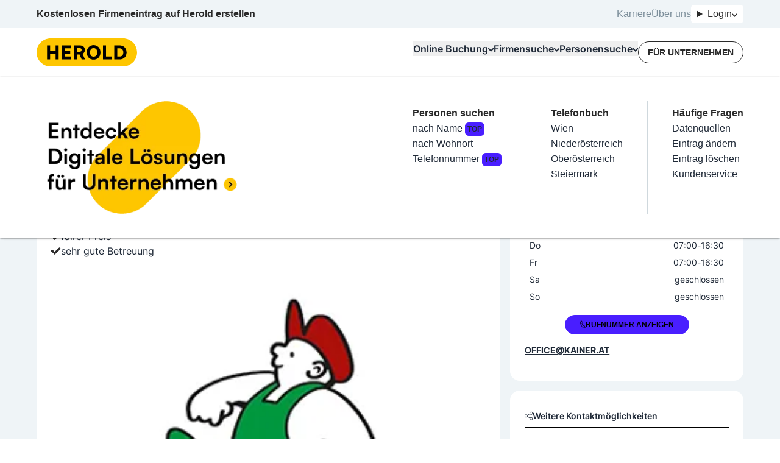

--- FILE ---
content_type: text/html; charset=utf-8
request_url: https://www.herold.at/gelbe-seiten/hartberg-umgebung/nL4Z8/kainer-josef-gmbh/
body_size: 85394
content:
<!DOCTYPE html><html lang="de" q:render="ssr" q:route="gelbe-seiten/[...path]" q:container="paused" q:version="1.13.0-dev+97aa67d" q:base="/build/" q:locale="" q:manifest-hash="lneqyi" q:instance="2efodaz9oyy"><!--qv q:id=0 q:key=JAtP:06_0--><!--qv q:id=1 q:key=vKfT:0V_5--><!--qv q:s q:sref=1 q:key=--><head q:head><meta charset="utf-8" q:head><meta name="theme-color" content="#fec601" q:head><meta name="google-adsense-account" content="ca-pub-7558442596906284" q:head><link rel="manifest" href="/manifest.json" q:head><link rel="stylesheet" href="" q:head><link rel="icon" type="image/x-icon" href="/icons/favicon.ico" q:head><link rel="icon" type="image/png" sizes="16x16" href="/icons/favicon-16x16.png" q:head><link rel="icon" type="image/png" sizes="32x32" href="/icons/favicon-32x32.png" q:head><link rel="apple-touch-icon" sizes="180x180" href="/icons/apple-touch-icon.png" q:head><link rel="preconnect" href="https://b.delivery.consentmanager.net" q:head><link rel="preconnect" href="https://cdn.consentmanager.net" q:head><!--qv q:key=0V_1--><script async type="text/javascript" src="/js/consent-manager.js" q:head></script><script data-cmp-vendor="s905" type="text/plain" class="cmplazyload" q:head>
            (function(w, d, s, l, i) {
              w[l] = w[l] || [];
              w[l].push({
                  'gtm.start': new Date().getTime(),
                  event: 'gtm.js'
              });
              var f = d.getElementsByTagName(s)[0],
                  j = d.createElement(s),
                  dl = l != 'dataLayer' ? '&l=' + l : '';
              j.async = true;
              j.src = 'https://sgtm.herold.at/gtm.js?id=' + i + dl;
              j.addEventListener('load', function() {
                var _ge = new CustomEvent('gtm_loaded', { bubbles: true });
                d.dispatchEvent(_ge);
              });
              f.parentNode.insertBefore(j, f);
          })(window, document, 'script', 'dataLayer', 'GTM-P5627ZV');
        </script><script data-cmp-vendor="755" type="text/plain" class="cmplazyload" q:head>
          (function(d, s) {
            var f = d.getElementsByTagName(s)[0],
              j = d.createElement(s);
            j.async = true;
            j.src = 'https://pagead2.googlesyndication.com/pagead/js/adsbygoogle.js?client=ca-pub-7558442596906284';
            j.crossOrigin='anonymous'
            f.parentNode.insertBefore(j, f);
            j.addEventListener('load', function() {
            var ads = document.getElementsByClassName("adsbygoogle").length;
          for (var i = 0; i < ads; i++) {
            try {
           //   (adsbygoogle = window.adsbygoogle || []).push({});
            } catch (e) { }
          }
      });
          })(document, 'script');
        </script><!--qv q:id=2 q:key=0qeA:0V_0--><script src="https://baseline.herold.at/public/event-tracker.js" async type="text/javascript" q:key="02_0" q:head></script><!--/qv--><!--/qv--><!--qv q:id=3 q:key=EW7R:0V_2--><!--qv q:key=yS_0--><title q:head>Kainer Josef GmbH in 8230 Hartberg-Fürstenfeld | herold.at</title><link href="https://www.herold.at/gelbe-seiten/hartberg-umgebung/nL4Z8/kainer-josef-gmbh/" rel="canonical" q:head><link rel="image_src" href="https://www.herold.at/assets/Logo_Classic.jpeg" q:id="4" q:head><meta name="og:locale" content="de_DE" q:head><meta name="og:site_name" content="herold.at" q:head><meta content="https://www.herold.at/gelbe-seiten/hartberg-umgebung/nL4Z8/kainer-josef-gmbh/" name="og:url" q:head><meta name="fb:app_id" content="140419053695" q:head><meta name="fb:page_id" content="141134822463" q:head><meta name="twitter:card" content="summary" q:head><meta name="twitter:site" content="@ichbinderherold" q:head><meta name="viewport" content="width=device-width, initial-scale=1, maximum-scale=1" q:head><meta name="description" content="Kainer Josef GmbH in 8230 Hartberg Umgebung - Tischlerei ✓ geprüfte Bewertungen, Telefonnummer, Öffnungszeiten, Adresse und mehr auf herold.at ." q:head><meta property="og:title" content="Kainer Josef GmbH in 8230 Hartberg-Fürstenfeld | herold.at" q:head><meta property="og:description" content="Kainer Josef GmbH in 8230 Hartberg Umgebung - Tischlerei ✓ geprüfte Bewertungen, Telefonnummer, Öffnungszeiten, Adresse und mehr auf herold.at ." q:head><meta property="og:type" content="article" q:head><meta property="og:image" content="https://a.mktgcdn.com/p/5n_9rnNAaXRLEUREb9pYb45c1SLu7Zd_z4p5iK84N7k/300x300.png" q:head><meta name="robots" content="INDEX, FOLLOW, NOARCHIVE, NOODP, NOYDIR" q:head><!--/qv--><!--/qv--><link rel="preload" href="/assets/Bb7sdEFv-Satoshi-VariableItalic.ttf" as="font" type="font/ttf" crossorigin><link rel="preload" href="/assets/ChAXbpFa-Satoshi-Variable.ttf" as="font" type="font/ttf" crossorigin><link rel="preload" href="/assets/DewGxfSv-Inter-Bold.woff" as="font" type="font/woff" crossorigin><link rel="preload" href="/assets/CtdavSKs-Inter-Black.woff" as="font" type="font/woff" crossorigin><link rel="preload" href="/assets/Sq5Nh958-Inter-Medium.woff" as="font" type="font/woff" crossorigin><link rel="preload" href="/assets/CvAhqTH6-Inter-SemiBold.woff" as="font" type="font/woff" crossorigin><link rel="preload" href="/assets/DeirzIcA-Satoshi-VariableItalic.woff" as="font" type="font/woff" crossorigin><link rel="preload" href="/assets/DP5PTcPg-Inter-Regular.woff" as="font" type="font/woff" crossorigin><link rel="preload" href="/assets/B5cVmYQo-Satoshi-Variable.woff" as="font" type="font/woff" crossorigin><link rel="preload" href="/assets/C5X0TxwL-Inter-Bold.woff2" as="font" type="font/woff2" crossorigin><link rel="preload" href="/assets/D2Wbj-c--Inter-Black.woff2" as="font" type="font/woff2" crossorigin><link rel="preload" href="/assets/8nI-6iTY-Inter-Medium.woff2" as="font" type="font/woff2" crossorigin><link rel="preload" href="/assets/DXNzpAlr-Inter-SemiBold.woff2" as="font" type="font/woff2" crossorigin><link rel="preload" href="/assets/DjwFspxr-Satoshi-VariableItalic.woff2" as="font" type="font/woff2" crossorigin><link rel="preload" href="/assets/BWLN_sHE-Inter-Regular.woff2" as="font" type="font/woff2" crossorigin><link rel="preload" href="/assets/BB4ahc3x-hbd.woff2" as="font" type="font/woff2" crossorigin><link rel="preload" href="/assets/CFg-z2ne-Satoshi-Variable.woff2" as="font" type="font/woff2" crossorigin><style data-src="/assets/D6uqgqiN-style.css">@font-face{font-display:swap;font-family:Satoshi;font-style:normal;font-weight:300 900;src:url(/assets/CFg-z2ne-Satoshi-Variable.woff2) format("woff2"),url(/assets/B5cVmYQo-Satoshi-Variable.woff) format("woff") url(/assets/ChAXbpFa-Satoshi-Variable.ttf) format("truetype")}@font-face{font-display:swap;font-family:Satoshi;font-style:italic;font-weight:300 900;src:url(/assets/DjwFspxr-Satoshi-VariableItalic.woff2) format("woff2"),url(/assets/DeirzIcA-Satoshi-VariableItalic.woff) format("woff") url(/assets/Bb7sdEFv-Satoshi-VariableItalic.ttf) format("truetype")}@font-face{font-display:swap;font-family:hbd;font-style:normal;font-weight:400;src:url(/assets/BB4ahc3x-hbd.woff2) format("woff2")}@font-face{font-display:swap;font-family:Inter;font-style:normal;font-weight:400;src:url(/assets/BWLN_sHE-Inter-Regular.woff2) format("woff2"),url(/assets/DP5PTcPg-Inter-Regular.woff) format("woff")}@font-face{font-display:swap;font-family:Inter;font-style:normal;font-weight:500;src:url(/assets/8nI-6iTY-Inter-Medium.woff2) format("woff2"),url(/assets/Sq5Nh958-Inter-Medium.woff) format("woff")}@font-face{font-display:swap;font-family:Inter;font-style:normal;font-weight:600;src:url(/assets/DXNzpAlr-Inter-SemiBold.woff2) format("woff2"),url(/assets/CvAhqTH6-Inter-SemiBold.woff) format("woff")}@font-face{font-display:swap;font-family:Inter;font-style:normal;font-weight:700;src:url(/assets/C5X0TxwL-Inter-Bold.woff2) format("woff2"),url(/assets/DewGxfSv-Inter-Bold.woff) format("woff")}@font-face{font-display:swap;font-family:Inter;font-style:normal;font-weight:900;src:url(/assets/D2Wbj-c--Inter-Black.woff2) format("woff2"),url(/assets/CtdavSKs-Inter-Black.woff) format("woff")}
</style><style q:style="64ajex-0" hidden>*,:after,:before{--tw-border-spacing-x:0;--tw-border-spacing-y:0;--tw-translate-x:0;--tw-translate-y:0;--tw-rotate:0;--tw-skew-x:0;--tw-skew-y:0;--tw-scale-x:1;--tw-scale-y:1;--tw-pan-x: ;--tw-pan-y: ;--tw-pinch-zoom: ;--tw-scroll-snap-strictness:proximity;--tw-gradient-from-position: ;--tw-gradient-via-position: ;--tw-gradient-to-position: ;--tw-ordinal: ;--tw-slashed-zero: ;--tw-numeric-figure: ;--tw-numeric-spacing: ;--tw-numeric-fraction: ;--tw-ring-inset: ;--tw-ring-offset-width:0px;--tw-ring-offset-color:#fff;--tw-ring-color:rgba(59,130,246,.5);--tw-ring-offset-shadow:0 0 #0000;--tw-ring-shadow:0 0 #0000;--tw-shadow:0 0 #0000;--tw-shadow-colored:0 0 #0000;--tw-blur: ;--tw-brightness: ;--tw-contrast: ;--tw-grayscale: ;--tw-hue-rotate: ;--tw-invert: ;--tw-saturate: ;--tw-sepia: ;--tw-drop-shadow: ;--tw-backdrop-blur: ;--tw-backdrop-brightness: ;--tw-backdrop-contrast: ;--tw-backdrop-grayscale: ;--tw-backdrop-hue-rotate: ;--tw-backdrop-invert: ;--tw-backdrop-opacity: ;--tw-backdrop-saturate: ;--tw-backdrop-sepia: ;--tw-contain-size: ;--tw-contain-layout: ;--tw-contain-paint: ;--tw-contain-style: }::backdrop{--tw-border-spacing-x:0;--tw-border-spacing-y:0;--tw-translate-x:0;--tw-translate-y:0;--tw-rotate:0;--tw-skew-x:0;--tw-skew-y:0;--tw-scale-x:1;--tw-scale-y:1;--tw-pan-x: ;--tw-pan-y: ;--tw-pinch-zoom: ;--tw-scroll-snap-strictness:proximity;--tw-gradient-from-position: ;--tw-gradient-via-position: ;--tw-gradient-to-position: ;--tw-ordinal: ;--tw-slashed-zero: ;--tw-numeric-figure: ;--tw-numeric-spacing: ;--tw-numeric-fraction: ;--tw-ring-inset: ;--tw-ring-offset-width:0px;--tw-ring-offset-color:#fff;--tw-ring-color:rgba(59,130,246,.5);--tw-ring-offset-shadow:0 0 #0000;--tw-ring-shadow:0 0 #0000;--tw-shadow:0 0 #0000;--tw-shadow-colored:0 0 #0000;--tw-blur: ;--tw-brightness: ;--tw-contrast: ;--tw-grayscale: ;--tw-hue-rotate: ;--tw-invert: ;--tw-saturate: ;--tw-sepia: ;--tw-drop-shadow: ;--tw-backdrop-blur: ;--tw-backdrop-brightness: ;--tw-backdrop-contrast: ;--tw-backdrop-grayscale: ;--tw-backdrop-hue-rotate: ;--tw-backdrop-invert: ;--tw-backdrop-opacity: ;--tw-backdrop-saturate: ;--tw-backdrop-sepia: ;--tw-contain-size: ;--tw-contain-layout: ;--tw-contain-paint: ;--tw-contain-style: }/*! tailwindcss v3.4.14 | MIT License | https://tailwindcss.com*/*,:after,:before{border:0 solid #e5e7eb;box-sizing:border-box}:after,:before{--tw-content:""}:host,html{line-height:1.5;-webkit-text-size-adjust:100%;font-family:Inter,sans-serif;font-feature-settings:normal;font-variation-settings:normal;-moz-tab-size:4;-o-tab-size:4;tab-size:4;-webkit-tap-highlight-color:transparent}body{line-height:inherit;margin:0}hr{border-top-width:1px;color:inherit;height:0}abbr:where([title]){-webkit-text-decoration:underline dotted;text-decoration:underline dotted}h1,h2,h3,h4,h5,h6{font-size:inherit;font-weight:inherit}a{color:inherit;text-decoration:inherit}b,strong{font-weight:bolder}code,kbd,pre,samp{font-family:ui-monospace,SFMono-Regular,Menlo,Monaco,Consolas,Liberation Mono,Courier New,monospace;font-feature-settings:normal;font-size:1em;font-variation-settings:normal}small{font-size:80%}sub,sup{font-size:75%;line-height:0;position:relative;vertical-align:baseline}sub{bottom:-.25em}sup{top:-.5em}table{border-collapse:collapse;border-color:inherit;text-indent:0}button,input,optgroup,select,textarea{color:inherit;font-family:inherit;font-feature-settings:inherit;font-size:100%;font-variation-settings:inherit;font-weight:inherit;letter-spacing:inherit;line-height:inherit;margin:0;padding:0}button,select{text-transform:none}button,input:where([type=button]),input:where([type=reset]),input:where([type=submit]){-webkit-appearance:button;background-color:transparent;background-image:none}:-moz-focusring{outline:auto}:-moz-ui-invalid{box-shadow:none}progress{vertical-align:baseline}::-webkit-inner-spin-button,::-webkit-outer-spin-button{height:auto}[type=search]{-webkit-appearance:textfield;outline-offset:-2px}::-webkit-search-decoration{-webkit-appearance:none}::-webkit-file-upload-button{-webkit-appearance:button;font:inherit}summary{display:list-item}blockquote,dd,dl,figure,h1,h2,h3,h4,h5,h6,hr,p,pre{margin:0}fieldset{margin:0}fieldset,legend{padding:0}menu,ol,ul{list-style:none;margin:0;padding:0}dialog{padding:0}textarea{resize:vertical}input::-moz-placeholder,textarea::-moz-placeholder{color:#9ca3af;opacity:1}input::placeholder,textarea::placeholder{color:#9ca3af;opacity:1}[role=button],button{cursor:pointer}:disabled{cursor:default}audio,canvas,embed,iframe,img,object,svg,video{display:block;vertical-align:middle}img,video{height:auto;max-width:100%}[hidden]:where(:not([hidden=until-found])){display:none}:root,[data-theme]{background-color:var(--fallback-b1,oklch(var(--b1)/1));color:var(--fallback-bc,oklch(var(--bc)/1))}@supports not (color:oklch(0% 0 0)){:root{color-scheme:light;--fallback-p:#491eff;--fallback-pc:#d4dbff;--fallback-s:#ff41c7;--fallback-sc:#fff9fc;--fallback-a:#00cfbd;--fallback-ac:#00100d;--fallback-n:#2b3440;--fallback-nc:#d7dde4;--fallback-b1:#fff;--fallback-b2:#e5e6e6;--fallback-b3:#e5e6e6;--fallback-bc:#1f2937;--fallback-in:#00b3f0;--fallback-inc:#000;--fallback-su:#00ca92;--fallback-suc:#000;--fallback-wa:#ffc22d;--fallback-wac:#000;--fallback-er:#ff6f70;--fallback-erc:#000}@media (prefers-color-scheme:dark){:root{color-scheme:dark;--fallback-p:#7582ff;--fallback-pc:#050617;--fallback-s:#ff71cf;--fallback-sc:#190211;--fallback-a:#00c7b5;--fallback-ac:#000e0c;--fallback-n:#2a323c;--fallback-nc:#a6adbb;--fallback-b1:#1d232a;--fallback-b2:#191e24;--fallback-b3:#15191e;--fallback-bc:#a6adbb;--fallback-in:#00b3f0;--fallback-inc:#000;--fallback-su:#00ca92;--fallback-suc:#000;--fallback-wa:#ffc22d;--fallback-wac:#000;--fallback-er:#ff6f70;--fallback-erc:#000}}}html{-webkit-tap-highlight-color:transparent}*{scrollbar-color:color-mix(in oklch,currentColor 35%,transparent) transparent}:hover{scrollbar-color:color-mix(in oklch,currentColor 60%,transparent) transparent}:root{--p:85.2601% .174284 87.907696;--ac:80% 0 0;--nc:80% 0 0;--rounded-box:1rem;--rounded-btn:.5rem;--rounded-badge:1.9rem;--animation-btn:.25s;--animation-input:.2s;--btn-focus-scale:.95;--border-btn:1px;--tab-border:1px;--tab-radius:.5rem;--pc:0% 0 0;--s:100% 0 0;--sc:0% 0 0;--a:0% 0 0;--n:0% 0 0;--b1:100% 0 0;--b2:100% 0 0;--b3:100% 0 0;--bc:0% 0 0;--in:100% 0 0;--inc:100% 0 0;--su:100% 0 0;--suc:100% 0 0;--wa:100% 0 0;--wac:100% 0 0;--er:100% 0 0;--erc:100% 0 0}[data-theme=herold_light]{--p:85.2601% .174284 87.907696;--ac:80% 0 0;--nc:80% 0 0;--rounded-box:1rem;--rounded-btn:.5rem;--rounded-badge:1.9rem;--animation-btn:.25s;--animation-input:.2s;--btn-focus-scale:.95;--border-btn:1px;--tab-border:1px;--tab-radius:.5rem;--pc:0% 0 0;--s:100% 0 0;--sc:0% 0 0;--a:0% 0 0;--n:0% 0 0;--b1:100% 0 0;--b2:100% 0 0;--b3:100% 0 0;--bc:0% 0 0;--in:100% 0 0;--inc:100% 0 0;--su:100% 0 0;--suc:100% 0 0;--wa:100% 0 0;--wac:100% 0 0;--er:100% 0 0;--erc:100% 0 0}body,html{overflow-wrap:break-word;overscroll-behavior:none}body:has(dialog:popover-open),html:has(dialog:popover-open){overflow:hidden}body:has(dialog[open]),html:has(dialog[open]){overflow:hidden}.\!container{margin-left:auto!important;margin-right:auto!important;padding-left:20px!important;padding-right:20px!important;width:100%!important}.container{margin-left:auto;margin-right:auto;padding-left:20px;padding-right:20px;width:100%}@media (min-width:1200px){.\!container{max-width:1200px!important}.container{max-width:1200px}}.prose{color:var(--tw-prose-body);max-width:65ch}.prose :where(p):not(:where([class~=not-prose],[class~=not-prose] *)){margin-bottom:1.25em;margin-top:1.25em}.prose :where([class~=lead]):not(:where([class~=not-prose],[class~=not-prose] *)){color:var(--tw-prose-lead);font-size:1.25em;line-height:1.6;margin-bottom:1.2em;margin-top:1.2em}.prose :where(a):not(:where([class~=not-prose],[class~=not-prose] *)){color:var(--tw-prose-links);font-weight:500;text-decoration:underline}.prose :where(strong):not(:where([class~=not-prose],[class~=not-prose] *)){color:var(--tw-prose-bold);font-weight:600}.prose :where(a strong):not(:where([class~=not-prose],[class~=not-prose] *)){color:inherit}.prose :where(blockquote strong):not(:where([class~=not-prose],[class~=not-prose] *)){color:inherit}.prose :where(thead th strong):not(:where([class~=not-prose],[class~=not-prose] *)){color:inherit}.prose :where(ol):not(:where([class~=not-prose],[class~=not-prose] *)){list-style-type:decimal;margin-bottom:1.25em;margin-top:1.25em;padding-inline-start:1.625em}.prose :where(ol[type=A]):not(:where([class~=not-prose],[class~=not-prose] *)){list-style-type:upper-alpha}.prose :where(ol[type=a]):not(:where([class~=not-prose],[class~=not-prose] *)){list-style-type:lower-alpha}.prose :where(ol[type=A s]):not(:where([class~=not-prose],[class~=not-prose] *)){list-style-type:upper-alpha}.prose :where(ol[type=a s]):not(:where([class~=not-prose],[class~=not-prose] *)){list-style-type:lower-alpha}.prose :where(ol[type=I]):not(:where([class~=not-prose],[class~=not-prose] *)){list-style-type:upper-roman}.prose :where(ol[type=i]):not(:where([class~=not-prose],[class~=not-prose] *)){list-style-type:lower-roman}.prose :where(ol[type=I s]):not(:where([class~=not-prose],[class~=not-prose] *)){list-style-type:upper-roman}.prose :where(ol[type=i s]):not(:where([class~=not-prose],[class~=not-prose] *)){list-style-type:lower-roman}.prose :where(ol[type="1"]):not(:where([class~=not-prose],[class~=not-prose] *)){list-style-type:decimal}.prose :where(ul):not(:where([class~=not-prose],[class~=not-prose] *)){list-style-type:disc;margin-bottom:1.25em;margin-top:1.25em;padding-inline-start:1.625em}.prose :where(ol>li):not(:where([class~=not-prose],[class~=not-prose] *))::marker{color:var(--tw-prose-counters);font-weight:400}.prose :where(ul>li):not(:where([class~=not-prose],[class~=not-prose] *))::marker{color:var(--tw-prose-bullets)}.prose :where(dt):not(:where([class~=not-prose],[class~=not-prose] *)){color:var(--tw-prose-headings);font-weight:600;margin-top:1.25em}.prose :where(hr):not(:where([class~=not-prose],[class~=not-prose] *)){border-color:var(--tw-prose-hr);border-top-width:1px;margin-bottom:3em;margin-top:3em}.prose :where(blockquote):not(:where([class~=not-prose],[class~=not-prose] *)){border-inline-start-color:var(--tw-prose-quote-borders);border-inline-start-width:.25rem;color:var(--tw-prose-quotes);font-style:italic;font-weight:500;margin-bottom:1.6em;margin-top:1.6em;padding-inline-start:1em;quotes:"“""”""‘""’"}.prose :where(blockquote p:first-of-type):not(:where([class~=not-prose],[class~=not-prose] *)):before{content:open-quote}.prose :where(blockquote p:last-of-type):not(:where([class~=not-prose],[class~=not-prose] *)):after{content:close-quote}.prose :where(h1):not(:where([class~=not-prose],[class~=not-prose] *)){color:var(--tw-prose-headings);font-size:2.25em;font-weight:800;line-height:1.1111111;margin-bottom:.8888889em;margin-top:0}.prose :where(h1 strong):not(:where([class~=not-prose],[class~=not-prose] *)){color:inherit;font-weight:900}.prose :where(h2):not(:where([class~=not-prose],[class~=not-prose] *)){color:var(--tw-prose-headings);font-size:1.5em;font-weight:700;line-height:1.3333333;margin-bottom:1em;margin-top:2em}.prose :where(h2 strong):not(:where([class~=not-prose],[class~=not-prose] *)){color:inherit;font-weight:800}.prose :where(h3):not(:where([class~=not-prose],[class~=not-prose] *)){color:var(--tw-prose-headings);font-size:1.25em;font-weight:600;line-height:1.6;margin-bottom:.6em;margin-top:1.6em}.prose :where(h3 strong):not(:where([class~=not-prose],[class~=not-prose] *)){color:inherit;font-weight:700}.prose :where(h4):not(:where([class~=not-prose],[class~=not-prose] *)){color:var(--tw-prose-headings);font-weight:600;line-height:1.5;margin-bottom:.5em;margin-top:1.5em}.prose :where(h4 strong):not(:where([class~=not-prose],[class~=not-prose] *)){color:inherit;font-weight:700}.prose :where(img):not(:where([class~=not-prose],[class~=not-prose] *)){margin-bottom:2em;margin-top:2em}.prose :where(picture):not(:where([class~=not-prose],[class~=not-prose] *)){display:block;margin-bottom:2em;margin-top:2em}.prose :where(video):not(:where([class~=not-prose],[class~=not-prose] *)){margin-bottom:2em;margin-top:2em}.prose :where(kbd):not(:where([class~=not-prose],[class~=not-prose] *)){border-radius:.3125rem;box-shadow:0 0 0 1px rgb(var(--tw-prose-kbd-shadows)/10%),0 3px rgb(var(--tw-prose-kbd-shadows)/10%);color:var(--tw-prose-kbd);font-family:inherit;font-size:.875em;font-weight:500;padding-inline-end:.375em;padding-bottom:.1875em;padding-top:.1875em;padding-inline-start:.375em}.prose :where(code):not(:where([class~=not-prose],[class~=not-prose] *)){color:var(--tw-prose-code);font-size:.875em;font-weight:600}.prose :where(code):not(:where([class~=not-prose],[class~=not-prose] *)):before{content:"`"}.prose :where(code):not(:where([class~=not-prose],[class~=not-prose] *)):after{content:"`"}.prose :where(a code):not(:where([class~=not-prose],[class~=not-prose] *)){color:inherit}.prose :where(h1 code):not(:where([class~=not-prose],[class~=not-prose] *)){color:inherit}.prose :where(h2 code):not(:where([class~=not-prose],[class~=not-prose] *)){color:inherit;font-size:.875em}.prose :where(h3 code):not(:where([class~=not-prose],[class~=not-prose] *)){color:inherit;font-size:.9em}.prose :where(h4 code):not(:where([class~=not-prose],[class~=not-prose] *)){color:inherit}.prose :where(blockquote code):not(:where([class~=not-prose],[class~=not-prose] *)){color:inherit}.prose :where(thead th code):not(:where([class~=not-prose],[class~=not-prose] *)){color:inherit}.prose :where(pre):not(:where([class~=not-prose],[class~=not-prose] *)){background-color:var(--tw-prose-pre-bg);border-radius:.375rem;color:var(--tw-prose-pre-code);font-size:.875em;font-weight:400;line-height:1.7142857;margin-bottom:1.7142857em;margin-top:1.7142857em;overflow-x:auto;padding-inline-end:1.1428571em;padding-bottom:.8571429em;padding-top:.8571429em;padding-inline-start:1.1428571em}.prose :where(pre code):not(:where([class~=not-prose],[class~=not-prose] *)){background-color:transparent;border-radius:0;border-width:0;color:inherit;font-family:inherit;font-size:inherit;font-weight:inherit;line-height:inherit;padding:0}.prose :where(pre code):not(:where([class~=not-prose],[class~=not-prose] *)):before{content:none}.prose :where(pre code):not(:where([class~=not-prose],[class~=not-prose] *)):after{content:none}.prose :where(table):not(:where([class~=not-prose],[class~=not-prose] *)){font-size:.875em;line-height:1.7142857;margin-bottom:2em;margin-top:2em;table-layout:auto;width:100%}.prose :where(thead):not(:where([class~=not-prose],[class~=not-prose] *)){border-bottom-color:var(--tw-prose-th-borders);border-bottom-width:1px}.prose :where(thead th):not(:where([class~=not-prose],[class~=not-prose] *)){color:var(--tw-prose-headings);font-weight:600;padding-inline-end:.5714286em;padding-bottom:.5714286em;padding-inline-start:.5714286em;vertical-align:bottom}.prose :where(tbody tr):not(:where([class~=not-prose],[class~=not-prose] *)){border-bottom-color:var(--tw-prose-td-borders);border-bottom-width:1px}.prose :where(tbody tr:last-child):not(:where([class~=not-prose],[class~=not-prose] *)){border-bottom-width:0}.prose :where(tbody td):not(:where([class~=not-prose],[class~=not-prose] *)){vertical-align:baseline}.prose :where(tfoot):not(:where([class~=not-prose],[class~=not-prose] *)){border-top-color:var(--tw-prose-th-borders);border-top-width:1px}.prose :where(tfoot td):not(:where([class~=not-prose],[class~=not-prose] *)){vertical-align:top}.prose :where(th,td):not(:where([class~=not-prose],[class~=not-prose] *)){text-align:start}.prose :where(figure>*):not(:where([class~=not-prose],[class~=not-prose] *)){margin-bottom:0;margin-top:0}.prose :where(figcaption):not(:where([class~=not-prose],[class~=not-prose] *)){color:var(--tw-prose-captions);font-size:.875em;line-height:1.4285714;margin-top:.8571429em}.prose{--tw-prose-body:#374151;--tw-prose-headings:#111827;--tw-prose-lead:#4b5563;--tw-prose-links:#111827;--tw-prose-bold:#111827;--tw-prose-counters:#6b7280;--tw-prose-bullets:#d1d5db;--tw-prose-hr:#e5e7eb;--tw-prose-quotes:#111827;--tw-prose-quote-borders:#e5e7eb;--tw-prose-captions:#6b7280;--tw-prose-kbd:#111827;--tw-prose-kbd-shadows:17 24 39;--tw-prose-code:#111827;--tw-prose-pre-code:#e5e7eb;--tw-prose-pre-bg:#1f2937;--tw-prose-th-borders:#d1d5db;--tw-prose-td-borders:#e5e7eb;--tw-prose-invert-body:#d1d5db;--tw-prose-invert-headings:#fff;--tw-prose-invert-lead:#9ca3af;--tw-prose-invert-links:#fff;--tw-prose-invert-bold:#fff;--tw-prose-invert-counters:#9ca3af;--tw-prose-invert-bullets:#4b5563;--tw-prose-invert-hr:#374151;--tw-prose-invert-quotes:#f3f4f6;--tw-prose-invert-quote-borders:#374151;--tw-prose-invert-captions:#9ca3af;--tw-prose-invert-kbd:#fff;--tw-prose-invert-kbd-shadows:255 255 255;--tw-prose-invert-code:#fff;--tw-prose-invert-pre-code:#d1d5db;--tw-prose-invert-pre-bg:rgba(0,0,0,.5);--tw-prose-invert-th-borders:#4b5563;--tw-prose-invert-td-borders:#374151;font-size:1rem;line-height:1.75}.prose :where(picture>img):not(:where([class~=not-prose],[class~=not-prose] *)){margin-bottom:0;margin-top:0}.prose :where(li):not(:where([class~=not-prose],[class~=not-prose] *)){margin-bottom:.5em;margin-top:.5em}.prose :where(ol>li):not(:where([class~=not-prose],[class~=not-prose] *)){padding-inline-start:.375em}.prose :where(ul>li):not(:where([class~=not-prose],[class~=not-prose] *)){padding-inline-start:.375em}.prose :where(.prose>ul>li p):not(:where([class~=not-prose],[class~=not-prose] *)){margin-bottom:.75em;margin-top:.75em}.prose :where(.prose>ul>li>p:first-child):not(:where([class~=not-prose],[class~=not-prose] *)){margin-top:1.25em}.prose :where(.prose>ul>li>p:last-child):not(:where([class~=not-prose],[class~=not-prose] *)){margin-bottom:1.25em}.prose :where(.prose>ol>li>p:first-child):not(:where([class~=not-prose],[class~=not-prose] *)){margin-top:1.25em}.prose :where(.prose>ol>li>p:last-child):not(:where([class~=not-prose],[class~=not-prose] *)){margin-bottom:1.25em}.prose :where(ul ul,ul ol,ol ul,ol ol):not(:where([class~=not-prose],[class~=not-prose] *)){margin-bottom:.75em;margin-top:.75em}.prose :where(dl):not(:where([class~=not-prose],[class~=not-prose] *)){margin-bottom:1.25em;margin-top:1.25em}.prose :where(dd):not(:where([class~=not-prose],[class~=not-prose] *)){margin-top:.5em;padding-inline-start:1.625em}.prose :where(hr+*):not(:where([class~=not-prose],[class~=not-prose] *)){margin-top:0}.prose :where(h2+*):not(:where([class~=not-prose],[class~=not-prose] *)){margin-top:0}.prose :where(h3+*):not(:where([class~=not-prose],[class~=not-prose] *)){margin-top:0}.prose :where(h4+*):not(:where([class~=not-prose],[class~=not-prose] *)){margin-top:0}.prose :where(thead th:first-child):not(:where([class~=not-prose],[class~=not-prose] *)){padding-inline-start:0}.prose :where(thead th:last-child):not(:where([class~=not-prose],[class~=not-prose] *)){padding-inline-end:0}.prose :where(tbody td,tfoot td):not(:where([class~=not-prose],[class~=not-prose] *)){padding-inline-end:.5714286em;padding-bottom:.5714286em;padding-top:.5714286em;padding-inline-start:.5714286em}.prose :where(tbody td:first-child,tfoot td:first-child):not(:where([class~=not-prose],[class~=not-prose] *)){padding-inline-start:0}.prose :where(tbody td:last-child,tfoot td:last-child):not(:where([class~=not-prose],[class~=not-prose] *)){padding-inline-end:0}.prose :where(figure):not(:where([class~=not-prose],[class~=not-prose] *)){margin-bottom:2em;margin-top:2em}.prose :where(.prose>:first-child):not(:where([class~=not-prose],[class~=not-prose] *)){margin-top:0}.prose :where(.prose>:last-child):not(:where([class~=not-prose],[class~=not-prose] *)){margin-bottom:0}.avatar.placeholder>div{align-items:center;display:flex;justify-content:center}.badge{align-items:center;border-radius:var(--rounded-badge,1.9rem);border-width:1px;display:inline-flex;font-size:.875rem;height:1.25rem;justify-content:center;line-height:1.25rem;padding-left:.563rem;padding-right:.563rem;transition-duration:.2s;transition-property:color,background-color,border-color,text-decoration-color,fill,stroke,opacity,box-shadow,transform,filter,-webkit-backdrop-filter;transition-property:color,background-color,border-color,text-decoration-color,fill,stroke,opacity,box-shadow,transform,filter,backdrop-filter;transition-property:color,background-color,border-color,text-decoration-color,fill,stroke,opacity,box-shadow,transform,filter,backdrop-filter,-webkit-backdrop-filter;transition-timing-function:cubic-bezier(.4,0,.2,1);transition-timing-function:cubic-bezier(0,0,.2,1);width:-moz-fit-content;width:fit-content;--tw-border-opacity:1;border-color:var(--fallback-b2,oklch(var(--b2)/var(--tw-border-opacity)));--tw-bg-opacity:1;background-color:var(--fallback-b1,oklch(var(--b1)/var(--tw-bg-opacity)));--tw-text-opacity:1;color:var(--fallback-bc,oklch(var(--bc)/var(--tw-text-opacity)))}.breadcrumbs{max-width:100%;overflow-x:auto;padding-bottom:.5rem;padding-top:.5rem}.breadcrumbs>ol,.breadcrumbs>ul{align-items:center;display:flex;min-height:-moz-min-content;min-height:min-content;white-space:nowrap}.breadcrumbs>ol>li,.breadcrumbs>ul>li{align-items:center;display:flex}.breadcrumbs>ol>li>a,.breadcrumbs>ul>li>a{align-items:center;cursor:pointer;display:flex}@media (hover:hover){.breadcrumbs>ol>li>a:hover,.breadcrumbs>ul>li>a:hover,.link-hover:hover{text-decoration-line:underline}.label a:hover{--tw-text-opacity:1;color:var(--fallback-bc,oklch(var(--bc)/var(--tw-text-opacity)))}.menu li>:not(ul,.menu-title,details,.btn).active,.menu li>:not(ul,.menu-title,details,.btn):active,.menu li>details>summary:active{--tw-bg-opacity:1;background-color:var(--fallback-n,oklch(var(--n)/var(--tw-bg-opacity)));--tw-text-opacity:1;color:var(--fallback-nc,oklch(var(--nc)/var(--tw-text-opacity)))}.tab:hover{--tw-text-opacity:1}}.btn{align-items:center;border-color:transparent;border-color:oklch(var(--btn-color,var(--b2))/var(--tw-border-opacity));border-radius:var(--rounded-btn,.5rem);border-width:var(--border-btn,1px);cursor:pointer;display:inline-flex;flex-shrink:0;flex-wrap:wrap;font-size:.875rem;font-weight:600;gap:.5rem;height:3rem;justify-content:center;line-height:1em;min-height:3rem;padding-left:1rem;padding-right:1rem;text-align:center;text-decoration-line:none;transition-duration:.2s;transition-property:color,background-color,border-color,opacity,box-shadow,transform;transition-timing-function:cubic-bezier(0,0,.2,1);-webkit-user-select:none;-moz-user-select:none;user-select:none;--tw-text-opacity:1;color:var(--fallback-bc,oklch(var(--bc)/var(--tw-text-opacity)));--tw-shadow:0 1px 2px 0 rgba(0,0,0,.05);--tw-shadow-colored:0 1px 2px 0 var(--tw-shadow-color);background-color:oklch(var(--btn-color,var(--b2))/var(--tw-bg-opacity));box-shadow:var(--tw-ring-offset-shadow,0 0 #0000),var(--tw-ring-shadow,0 0 #0000),var(--tw-shadow);outline-color:var(--fallback-bc,oklch(var(--bc)/1));--tw-bg-opacity:1;--tw-border-opacity:1}.btn-disabled,.btn:disabled,.btn[disabled]{pointer-events:none}.btn-circle{border-radius:9999px;height:3rem;padding:0;width:3rem}:where(.btn:is(input[type=checkbox])),:where(.btn:is(input[type=radio])){-webkit-appearance:none;-moz-appearance:none;appearance:none;width:auto}.btn:is(input[type=checkbox]):after,.btn:is(input[type=radio]):after{--tw-content:attr(aria-label);content:var(--tw-content)}.card{border-radius:var(--rounded-box,1rem);display:flex;flex-direction:column;position:relative}.card:focus{outline:2px solid transparent;outline-offset:2px}.card-body{display:flex;flex:1 1 auto;flex-direction:column;gap:.5rem;padding:var(--padding-card,2rem)}.card-body :where(p){flex-grow:1}.card figure{align-items:center;display:flex;justify-content:center}.card.image-full{display:grid}.card.image-full:before{border-radius:var(--rounded-box,1rem);content:"";position:relative;z-index:10;--tw-bg-opacity:1;background-color:var(--fallback-n,oklch(var(--n)/var(--tw-bg-opacity)));opacity:.75}.card.image-full:before,.card.image-full>*{grid-column-start:1;grid-row-start:1}.card.image-full>figure img{height:100%;-o-object-fit:cover;object-fit:cover}.card.image-full>.card-body{position:relative;z-index:20;--tw-text-opacity:1;color:var(--fallback-nc,oklch(var(--nc)/var(--tw-text-opacity)))}.checkbox{flex-shrink:0;--chkbg:var(--fallback-bc,oklch(var(--bc)/1));--chkfg:var(--fallback-b1,oklch(var(--b1)/1));-webkit-appearance:none;-moz-appearance:none;appearance:none;border-color:var(--fallback-bc,oklch(var(--bc)/var(--tw-border-opacity)));border-radius:var(--rounded-btn,.5rem);border-width:1px;cursor:pointer;height:1.5rem;width:1.5rem;--tw-border-opacity:.2}.collapse:not(td):not(tr):not(colgroup){visibility:visible}.collapse{border-radius:var(--rounded-box,1rem);display:grid;grid-template-rows:max-content 0fr;overflow:hidden;position:relative;transition:grid-template-rows .2s;width:100%}.collapse-content,.collapse-title,.collapse>input[type=checkbox],.collapse>input[type=radio]{grid-column-start:1;grid-row-start:1}.collapse>input[type=checkbox],.collapse>input[type=radio]{-webkit-appearance:none;-moz-appearance:none;appearance:none;opacity:0}:where(.collapse>input[type=checkbox]),:where(.collapse>input[type=radio]){height:100%;width:100%;z-index:1}.collapse-content{cursor:unset;grid-column-start:1;grid-row-start:2;min-height:0;padding-left:1rem;padding-right:1rem;transition:visibility .2s;transition:padding .2s ease-out,background-color .2s ease-out;visibility:hidden}.collapse-open,.collapse:focus:not(.collapse-close),.collapse[open]{grid-template-rows:max-content 1fr}.collapse:not(.collapse-close):has(>input[type=checkbox]:checked),.collapse:not(.collapse-close):has(>input[type=radio]:checked){grid-template-rows:max-content 1fr}.collapse-open>.collapse-content,.collapse:focus:not(.collapse-close)>.collapse-content,.collapse:not(.collapse-close)>input[type=checkbox]:checked~.collapse-content,.collapse:not(.collapse-close)>input[type=radio]:checked~.collapse-content,.collapse[open]>.collapse-content{min-height:-moz-fit-content;min-height:fit-content;visibility:visible}.dropdown{display:inline-block;position:relative}.dropdown>:not(summary):focus{outline:2px solid transparent;outline-offset:2px}.dropdown .dropdown-content{position:absolute}.dropdown:is(:not(details)) .dropdown-content{opacity:0;transform-origin:top;visibility:hidden;--tw-scale-x:.95;--tw-scale-y:.95;transform:translate(var(--tw-translate-x),var(--tw-translate-y)) rotate(var(--tw-rotate)) skew(var(--tw-skew-x)) skewY(var(--tw-skew-y)) scaleX(var(--tw-scale-x)) scaleY(var(--tw-scale-y));transition-duration:.2s;transition-property:color,background-color,border-color,text-decoration-color,fill,stroke,opacity,box-shadow,transform,filter,-webkit-backdrop-filter;transition-property:color,background-color,border-color,text-decoration-color,fill,stroke,opacity,box-shadow,transform,filter,backdrop-filter;transition-property:color,background-color,border-color,text-decoration-color,fill,stroke,opacity,box-shadow,transform,filter,backdrop-filter,-webkit-backdrop-filter;transition-timing-function:cubic-bezier(.4,0,.2,1);transition-timing-function:cubic-bezier(0,0,.2,1)}.dropdown-end .dropdown-content{inset-inline-end:0}.dropdown-left .dropdown-content{bottom:auto;inset-inline-end:100%;top:0;transform-origin:right}.dropdown-right .dropdown-content{bottom:auto;inset-inline-start:100%;top:0;transform-origin:left}.dropdown-bottom .dropdown-content{bottom:auto;top:100%;transform-origin:top}.dropdown-top .dropdown-content{bottom:100%;top:auto;transform-origin:bottom}.dropdown-end.dropdown-left .dropdown-content,.dropdown-end.dropdown-right .dropdown-content{bottom:0;top:auto}.dropdown.dropdown-open .dropdown-content,.dropdown:focus-within .dropdown-content,.dropdown:not(.dropdown-hover):focus .dropdown-content{opacity:1;visibility:visible}@media (hover:hover){.dropdown.dropdown-hover:hover .dropdown-content{opacity:1;visibility:visible}.btm-nav>.disabled:hover,.btm-nav>[disabled]:hover{pointer-events:none;--tw-border-opacity:0;background-color:var(--fallback-n,oklch(var(--n)/var(--tw-bg-opacity)));--tw-bg-opacity:.1;color:var(--fallback-bc,oklch(var(--bc)/var(--tw-text-opacity)));--tw-text-opacity:.2}.btn:hover{--tw-border-opacity:1;border-color:var(--fallback-b3,oklch(var(--b3)/var(--tw-border-opacity)));--tw-bg-opacity:1;background-color:var(--fallback-b3,oklch(var(--b3)/var(--tw-bg-opacity)))}@supports (color:color-mix(in oklab,black,black)){.btn:hover{background-color:color-mix(in oklab,oklch(var(--btn-color,var(--b2))/var(--tw-bg-opacity,1)) 90%,#000);border-color:color-mix(in oklab,oklch(var(--btn-color,var(--b2))/var(--tw-border-opacity,1)) 90%,#000)}}@supports not (color:oklch(0% 0 0)){.btn:hover{background-color:var(--btn-color,var(--fallback-b2));border-color:var(--btn-color,var(--fallback-b2))}}.btn.glass:hover{--glass-opacity:25%;--glass-border-opacity:15%}.btn-outline.btn-primary:hover{--tw-text-opacity:1;color:var(--fallback-pc,oklch(var(--pc)/var(--tw-text-opacity)))}@supports (color:color-mix(in oklab,black,black)){.btn-outline.btn-primary:hover{background-color:color-mix(in oklab,var(--fallback-p,oklch(var(--p)/1)) 90%,#000);border-color:color-mix(in oklab,var(--fallback-p,oklch(var(--p)/1)) 90%,#000)}}.btn-outline.btn-secondary:hover{--tw-text-opacity:1;color:var(--fallback-sc,oklch(var(--sc)/var(--tw-text-opacity)))}@supports (color:color-mix(in oklab,black,black)){.btn-outline.btn-secondary:hover{background-color:color-mix(in oklab,var(--fallback-s,oklch(var(--s)/1)) 90%,#000);border-color:color-mix(in oklab,var(--fallback-s,oklch(var(--s)/1)) 90%,#000)}}.btn-disabled:hover,.btn:disabled:hover,.btn[disabled]:hover{--tw-border-opacity:0;background-color:var(--fallback-n,oklch(var(--n)/var(--tw-bg-opacity)));--tw-bg-opacity:.2;color:var(--fallback-bc,oklch(var(--bc)/var(--tw-text-opacity)));--tw-text-opacity:.2}@supports (color:color-mix(in oklab,black,black)){.btn:is(input[type=checkbox]:checked):hover,.btn:is(input[type=radio]:checked):hover{background-color:color-mix(in oklab,var(--fallback-p,oklch(var(--p)/1)) 90%,#000);border-color:color-mix(in oklab,var(--fallback-p,oklch(var(--p)/1)) 90%,#000)}}.dropdown.dropdown-hover:hover .dropdown-content{--tw-scale-x:1;--tw-scale-y:1;transform:translate(var(--tw-translate-x),var(--tw-translate-y)) rotate(var(--tw-rotate)) skew(var(--tw-skew-x)) skewY(var(--tw-skew-y)) scaleX(var(--tw-scale-x)) scaleY(var(--tw-scale-y))}:where(.menu li:not(.menu-title,.disabled)>:not(ul,details,.menu-title)):not(.active,.btn):hover,:where(.menu li:not(.menu-title,.disabled)>details>summary:not(.menu-title)):not(.active,.btn):hover{cursor:pointer;outline:2px solid transparent;outline-offset:2px}@supports (color:oklch(0% 0 0)){:where(.menu li:not(.menu-title,.disabled)>:not(ul,details,.menu-title)):not(.active,.btn):hover,:where(.menu li:not(.menu-title,.disabled)>details>summary:not(.menu-title)):not(.active,.btn):hover{background-color:var(--fallback-bc,oklch(var(--bc)/.1))}}.tab[disabled],.tab[disabled]:hover{color:var(--fallback-bc,oklch(var(--bc)/var(--tw-text-opacity)));cursor:not-allowed;--tw-text-opacity:.2}}.dropdown:is(details) summary::-webkit-details-marker{display:none}.footer{-moz-column-gap:1rem;column-gap:1rem;font-size:.875rem;grid-auto-flow:row;line-height:1.25rem;row-gap:2.5rem;width:100%}.footer,.footer>*{display:grid;place-items:start}.footer>*{gap:.5rem}@media (min-width:48rem){.footer{grid-auto-flow:column}.footer-center{grid-auto-flow:row dense}}.form-control{flex-direction:column}.form-control,.label{display:flex}.label{align-items:center;justify-content:space-between;padding:.5rem .25rem;-webkit-user-select:none;-moz-user-select:none;user-select:none}.input{-webkit-appearance:none;-moz-appearance:none;appearance:none;border-color:transparent;border-radius:var(--rounded-btn,.5rem);border-width:1px;flex-shrink:1;font-size:1rem;height:3rem;line-height:2;line-height:1.5rem;padding-left:1rem;padding-right:1rem;--tw-bg-opacity:1;background-color:var(--fallback-b1,oklch(var(--b1)/var(--tw-bg-opacity)))}.input-md[type=number]::-webkit-inner-spin-button,.input[type=number]::-webkit-inner-spin-button{margin-bottom:-1rem;margin-top:-1rem;margin-inline-end:-1rem}.join{align-items:stretch;border-radius:var(--rounded-btn,.5rem);display:inline-flex}.join :where(.join-item){border-end-end-radius:0;border-end-start-radius:0;border-start-end-radius:0;border-start-start-radius:0}.join .join-item:not(:first-child):not(:last-child),.join :not(:first-child):not(:last-child) .join-item{border-end-end-radius:0;border-end-start-radius:0;border-start-end-radius:0;border-start-start-radius:0}.join .join-item:first-child:not(:last-child),.join :first-child:not(:last-child) .join-item{border-end-end-radius:0;border-start-end-radius:0}.join .dropdown .join-item:first-child:not(:last-child),.join :first-child:not(:last-child) .dropdown .join-item{border-end-end-radius:inherit;border-start-end-radius:inherit}.join :where(.join-item:first-child:not(:last-child)),.join :where(:first-child:not(:last-child) .join-item){border-end-start-radius:inherit;border-start-start-radius:inherit}.join .join-item:last-child:not(:first-child),.join :last-child:not(:first-child) .join-item{border-end-start-radius:0;border-start-start-radius:0}.join :where(.join-item:last-child:not(:first-child)),.join :where(:last-child:not(:first-child) .join-item){border-end-end-radius:inherit;border-start-end-radius:inherit}@supports not selector(:has(*)){:where(.join *){border-radius:inherit}}@supports selector(:has(*)){:where(.join :has(.join-item)){border-radius:inherit}}.link{cursor:pointer;text-decoration-line:underline}.link-hover{text-decoration-line:none}.menu{display:flex;flex-direction:column;flex-wrap:wrap;font-size:.875rem;line-height:1.25rem;padding:.5rem}.menu :where(li ul){margin-inline-start:1rem;padding-inline-start:.5rem;position:relative;white-space:nowrap}.menu :where(li:not(.menu-title)>:not(ul,details,.menu-title,.btn)),.menu :where(li:not(.menu-title)>details>summary:not(.menu-title)){align-content:flex-start;align-items:center;display:grid;gap:.5rem;grid-auto-columns:minmax(auto,max-content) auto max-content;grid-auto-flow:column;-webkit-user-select:none;-moz-user-select:none;user-select:none}.menu li.disabled{color:var(--fallback-bc,oklch(var(--bc)/.3));cursor:not-allowed;-webkit-user-select:none;-moz-user-select:none;user-select:none}.menu :where(li>.menu-dropdown:not(.menu-dropdown-show)){display:none}:where(.menu li){align-items:stretch;display:flex;flex-direction:column;flex-shrink:0;flex-wrap:wrap;position:relative}:where(.menu li) .badge{justify-self:end}.modal{background-color:transparent;color:inherit;display:grid;height:100%;top:0;right:0;bottom:0;left:0;justify-items:center;margin:0;max-height:none;max-width:none;opacity:0;overflow-y:hidden;overscroll-behavior:contain;padding:0;pointer-events:none;position:fixed;transition-duration:.2s;transition-property:transform,opacity,visibility;transition-timing-function:cubic-bezier(0,0,.2,1);width:100%;z-index:999}:where(.modal){align-items:center}.modal-open,.modal-toggle:checked+.modal,.modal:target,.modal[open]{opacity:1;pointer-events:auto;visibility:visible}:root:has(:is(.modal-open,.modal:target,.modal-toggle:checked+.modal,.modal[open])){overflow:hidden;scrollbar-gutter:stable}.navbar{align-items:center;display:flex;min-height:4rem;padding:var(--navbar-padding,.5rem);width:100%}:where(.navbar>:not(script,style)){align-items:center;display:inline-flex}.progress{background-color:var(--fallback-bc,oklch(var(--bc)/.2));border-radius:var(--rounded-box,1rem);height:.5rem;overflow:hidden;position:relative;width:100%}.progress,.radio{-webkit-appearance:none;-moz-appearance:none;appearance:none}.radio{flex-shrink:0;--chkbg:var(--bc);border-color:var(--fallback-bc,oklch(var(--bc)/var(--tw-border-opacity)));border-radius:9999px;border-width:1px;cursor:pointer;height:1.5rem;width:1.5rem;--tw-border-opacity:.2}.rating{display:inline-flex;position:relative}.rating :where(input){animation:rating-pop var(--animation-input,.25s) ease-out;background-color:var(--fallback-bc,oklch(var(--bc)/var(--tw-bg-opacity)));border-radius:0;cursor:pointer;height:1.5rem;width:1.5rem;--tw-bg-opacity:1}.select{-webkit-appearance:none;-moz-appearance:none;appearance:none;border-color:transparent;border-radius:var(--rounded-btn,.5rem);border-width:1px;cursor:pointer;display:inline-flex;font-size:.875rem;height:3rem;line-height:1.25rem;line-height:2;min-height:3rem;padding-inline-end:2.5rem;padding-inline-start:1rem;-webkit-user-select:none;-moz-user-select:none;user-select:none;--tw-bg-opacity:1;background-color:var(--fallback-b1,oklch(var(--b1)/var(--tw-bg-opacity)));background-image:linear-gradient(45deg,transparent 50%,currentColor 0),linear-gradient(135deg,currentColor 50%,transparent 0);background-position:calc(100% - 20px) calc(1px + 50%),calc(100% - 16.1px) calc(1px + 50%);background-repeat:no-repeat;background-size:4px 4px,4px 4px}.select[multiple]{height:auto}.stack{display:inline-grid;place-items:center;align-items:flex-end}.stack>*{grid-column-start:1;grid-row-start:1;opacity:.6;transform:translateY(10%) scale(.9);width:100%;z-index:1}.stack>:nth-child(2){opacity:.8;transform:translateY(5%) scale(.95);z-index:2}.stack>:first-child{opacity:1;transform:translateY(0) scale(1);z-index:3}.steps{counter-reset:step;display:inline-grid;grid-auto-columns:1fr;grid-auto-flow:column;overflow:hidden;overflow-x:auto}.steps .step{display:grid;grid-template-columns:repeat(1,minmax(0,1fr));grid-template-columns:auto;grid-template-rows:repeat(2,minmax(0,1fr));grid-template-rows:40px 1fr;min-width:4rem;place-items:center;text-align:center}.tabs{align-items:flex-end;display:grid}.tabs-lifted:has(.tab-content[class*=" rounded-"]) .tab:first-child:not(:is(.tab-active,[aria-selected=true])),.tabs-lifted:has(.tab-content[class^=rounded-]) .tab:first-child:not(:is(.tab-active,[aria-selected=true])){border-bottom-color:transparent}.tab{align-items:center;-webkit-appearance:none;-moz-appearance:none;appearance:none;cursor:pointer;display:inline-flex;flex-wrap:wrap;font-size:.875rem;grid-row-start:1;height:2rem;justify-content:center;line-height:1.25rem;line-height:2;position:relative;text-align:center;-webkit-user-select:none;-moz-user-select:none;user-select:none;--tab-padding:1rem;--tw-text-opacity:.5;--tab-color:var(--fallback-bc,oklch(var(--bc)/1));--tab-bg:var(--fallback-b1,oklch(var(--b1)/1));--tab-border-color:var(--fallback-b3,oklch(var(--b3)/1));color:var(--tab-color);padding-inline-end:var(--tab-padding,1rem);padding-inline-start:var(--tab-padding,1rem)}.tab:is(input[type=radio]){border-bottom-left-radius:0;border-bottom-right-radius:0;width:auto}.tab:is(input[type=radio]):after{--tw-content:attr(aria-label);content:var(--tw-content)}.tab:not(input):empty{cursor:default;grid-column-start:span 9999}.tab-content{border-color:transparent;border-width:var(--tab-border,0);display:none;grid-column-end:span 9999;grid-column-start:1;grid-row-start:2;margin-top:calc(var(--tab-border)*-1)}:checked+.tab-content:nth-child(2),:is(.tab-active,[aria-selected=true])+.tab-content:nth-child(2){border-start-start-radius:0}:is(.tab-active,[aria-selected=true])+.tab-content,input.tab:checked+.tab-content{display:block}.textarea{border-color:transparent;border-radius:var(--rounded-btn,.5rem);border-width:1px;flex-shrink:1;font-size:.875rem;line-height:1.25rem;line-height:2;min-height:3rem;padding:.5rem 1rem;--tw-bg-opacity:1;background-color:var(--fallback-b1,oklch(var(--b1)/var(--tw-bg-opacity)))}.toggle{flex-shrink:0;--tglbg:var(--fallback-b1,oklch(var(--b1)/1));--handleoffset:1.5rem;--handleoffsetcalculator:calc(var(--handleoffset)*-1);--togglehandleborder:0 0;-webkit-appearance:none;-moz-appearance:none;appearance:none;background-color:currentColor;border-color:currentColor;border-radius:var(--rounded-badge,1.9rem);border-width:1px;box-shadow:var(--handleoffsetcalculator) 0 0 2px var(--tglbg) inset,0 0 0 2px var(--tglbg) inset,var(--togglehandleborder);color:var(--fallback-bc,oklch(var(--bc)/.5));cursor:pointer;height:1.5rem;transition:background,box-shadow var(--animation-input,.2s) ease-out;width:3rem}.btm-nav>:where(.active){border-top-width:2px;--tw-bg-opacity:1;background-color:var(--fallback-b1,oklch(var(--b1)/var(--tw-bg-opacity)))}.btm-nav>.disabled,.btm-nav>[disabled]{pointer-events:none;--tw-border-opacity:0;background-color:var(--fallback-n,oklch(var(--n)/var(--tw-bg-opacity)));--tw-bg-opacity:.1;color:var(--fallback-bc,oklch(var(--bc)/var(--tw-text-opacity)));--tw-text-opacity:.2}.btm-nav>* .label{font-size:1rem;line-height:1.5rem}.breadcrumbs>ol>li>a:focus,.breadcrumbs>ul>li>a:focus{outline:2px solid transparent;outline-offset:2px}.breadcrumbs>ol>li>a:focus-visible,.breadcrumbs>ul>li>a:focus-visible{outline:2px solid currentColor;outline-offset:2px}.breadcrumbs>ol>li+:before,.breadcrumbs>ul>li+:before{content:"";display:block;height:.375rem;margin-left:.5rem;margin-right:.75rem;width:.375rem;--tw-rotate:45deg;background-color:transparent;border-right:1px solid;border-top:1px solid;opacity:.4;transform:translate(var(--tw-translate-x),var(--tw-translate-y)) rotate(var(--tw-rotate)) skew(var(--tw-skew-x)) skewY(var(--tw-skew-y)) scaleX(var(--tw-scale-x)) scaleY(var(--tw-scale-y))}[dir=rtl] .breadcrumbs>ol>li+:before,[dir=rtl] .breadcrumbs>ul>li+:before{--tw-rotate:-135deg}@media (prefers-reduced-motion:no-preference){.btn{animation:button-pop var(--animation-btn,.25s) ease-out}}.btn:active:focus,.btn:active:hover{animation:button-pop 0s ease-out;transform:scale(var(--btn-focus-scale,.97))}@supports not (color:oklch(0% 0 0)){.btn{background-color:var(--btn-color,var(--fallback-b2));border-color:var(--btn-color,var(--fallback-b2))}.btn-primary{--btn-color:var(--fallback-p)}.btn-secondary{--btn-color:var(--fallback-s)}.prose :where(code):not(:where([class~=not-prose] *,pre *)){background-color:var(--fallback-b3,oklch(var(--b3)/1))}}@supports (color:color-mix(in oklab,black,black)){.btn-outline.btn-primary.btn-active{background-color:color-mix(in oklab,var(--fallback-p,oklch(var(--p)/1)) 90%,#000);border-color:color-mix(in oklab,var(--fallback-p,oklch(var(--p)/1)) 90%,#000)}.btn-outline.btn-secondary.btn-active{background-color:color-mix(in oklab,var(--fallback-s,oklch(var(--s)/1)) 90%,#000);border-color:color-mix(in oklab,var(--fallback-s,oklch(var(--s)/1)) 90%,#000)}}.btn:focus-visible{outline-offset:2px;outline-style:solid;outline-width:2px}.btn-primary{--tw-text-opacity:1;color:var(--fallback-pc,oklch(var(--pc)/var(--tw-text-opacity)));outline-color:var(--fallback-p,oklch(var(--p)/1))}@supports (color:oklch(0% 0 0)){.btn-primary{--btn-color:var(--p)}.btn-secondary{--btn-color:var(--s)}}.btn-secondary{--tw-text-opacity:1;color:var(--fallback-sc,oklch(var(--sc)/var(--tw-text-opacity)));outline-color:var(--fallback-s,oklch(var(--s)/1))}.btn.glass{--tw-shadow:0 0 #0000;--tw-shadow-colored:0 0 #0000;box-shadow:var(--tw-ring-offset-shadow,0 0 #0000),var(--tw-ring-shadow,0 0 #0000),var(--tw-shadow);outline-color:currentColor}.btn.glass.btn-active{--glass-opacity:25%;--glass-border-opacity:15%}.btn-outline.btn-primary{--tw-text-opacity:1;color:var(--fallback-p,oklch(var(--p)/var(--tw-text-opacity)))}.btn-outline.btn-primary.btn-active{--tw-text-opacity:1;color:var(--fallback-pc,oklch(var(--pc)/var(--tw-text-opacity)))}.btn-outline.btn-secondary{--tw-text-opacity:1;color:var(--fallback-s,oklch(var(--s)/var(--tw-text-opacity)))}.btn-outline.btn-secondary.btn-active{--tw-text-opacity:1;color:var(--fallback-sc,oklch(var(--sc)/var(--tw-text-opacity)))}.btn.btn-disabled,.btn:disabled,.btn[disabled]{--tw-border-opacity:0;background-color:var(--fallback-n,oklch(var(--n)/var(--tw-bg-opacity)));--tw-bg-opacity:.2;color:var(--fallback-bc,oklch(var(--bc)/var(--tw-text-opacity)));--tw-text-opacity:.2}.btn:is(input[type=checkbox]:checked),.btn:is(input[type=radio]:checked){--tw-border-opacity:1;border-color:var(--fallback-p,oklch(var(--p)/var(--tw-border-opacity)));--tw-bg-opacity:1;background-color:var(--fallback-p,oklch(var(--p)/var(--tw-bg-opacity)));--tw-text-opacity:1;color:var(--fallback-pc,oklch(var(--pc)/var(--tw-text-opacity)))}.btn:is(input[type=checkbox]:checked):focus-visible,.btn:is(input[type=radio]:checked):focus-visible{outline-color:var(--fallback-p,oklch(var(--p)/1))}@keyframes button-pop{0%{transform:scale(var(--btn-focus-scale,.98))}40%{transform:scale(1.02)}to{transform:scale(1)}}.card :where(figure:first-child){border-end-end-radius:unset;border-end-start-radius:unset;border-start-end-radius:inherit;border-start-start-radius:inherit;overflow:hidden}.card :where(figure:last-child){border-end-end-radius:inherit;border-end-start-radius:inherit;border-start-end-radius:unset;border-start-start-radius:unset;overflow:hidden}.card:focus-visible{outline:2px solid currentColor;outline-offset:2px}.card.bordered{border-width:1px;--tw-border-opacity:1;border-color:var(--fallback-b2,oklch(var(--b2)/var(--tw-border-opacity)))}.card.compact .card-body{font-size:.875rem;line-height:1.25rem;padding:1rem}.card-title{align-items:center;display:flex;font-size:1.25rem;font-weight:600;gap:.5rem;line-height:1.75rem}.card.image-full :where(figure){border-radius:inherit;overflow:hidden}.checkbox:focus{box-shadow:none}.checkbox:focus-visible{outline-color:var(--fallback-bc,oklch(var(--bc)/1));outline-offset:2px;outline-style:solid;outline-width:2px}.checkbox:disabled{border-color:transparent;border-width:0;cursor:not-allowed;--tw-bg-opacity:1;background-color:var(--fallback-bc,oklch(var(--bc)/var(--tw-bg-opacity)));opacity:.2}.checkbox:checked,.checkbox[aria-checked=true]{animation:checkmark var(--animation-input,.2s) ease-out;background-color:var(--chkbg);background-image:linear-gradient(-45deg,transparent 65%,var(--chkbg) 65.99%),linear-gradient(45deg,transparent 75%,var(--chkbg) 75.99%),linear-gradient(-45deg,var(--chkbg) 40%,transparent 40.99%),linear-gradient(45deg,var(--chkbg) 30%,var(--chkfg) 30.99%,var(--chkfg) 40%,transparent 40.99%),linear-gradient(-45deg,var(--chkfg) 50%,var(--chkbg) 50.99%);background-repeat:no-repeat}.checkbox:indeterminate{--tw-bg-opacity:1;animation:checkmark var(--animation-input,.2s) ease-out;background-color:var(--fallback-bc,oklch(var(--bc)/var(--tw-bg-opacity)));background-image:linear-gradient(90deg,transparent 80%,var(--chkbg) 80%),linear-gradient(-90deg,transparent 80%,var(--chkbg) 80%),linear-gradient(0deg,var(--chkbg) 43%,var(--chkfg) 43%,var(--chkfg) 57%,var(--chkbg) 57%);background-repeat:no-repeat}@keyframes checkmark{0%{background-position-y:5px}50%{background-position-y:-2px}to{background-position-y:0}}details.collapse{width:100%}details.collapse summary{display:block;outline:2px solid transparent;outline-offset:2px;position:relative}details.collapse summary::-webkit-details-marker{display:none}.collapse:focus-visible{outline-color:var(--fallback-bc,oklch(var(--bc)/1));outline-offset:2px;outline-style:solid;outline-width:2px}.collapse:has(.collapse-title:focus-visible),.collapse:has(>input[type=checkbox]:focus-visible),.collapse:has(>input[type=radio]:focus-visible){outline-color:var(--fallback-bc,oklch(var(--bc)/1));outline-offset:2px;outline-style:solid;outline-width:2px}.collapse-arrow>.collapse-title:after{--tw-translate-y:-100%;--tw-rotate:45deg;box-shadow:2px 2px;content:"";top:1.9rem;transform:translate(var(--tw-translate-x),var(--tw-translate-y)) rotate(var(--tw-rotate)) skew(var(--tw-skew-x)) skewY(var(--tw-skew-y)) scaleX(var(--tw-scale-x)) scaleY(var(--tw-scale-y));transform-origin:75% 75%;transition-duration:.15s;transition-duration:.2s;transition-timing-function:cubic-bezier(.4,0,.2,1);transition-timing-function:cubic-bezier(0,0,.2,1)}.collapse-arrow>.collapse-title:after,.collapse-plus>.collapse-title:after{display:block;height:.5rem;inset-inline-end:1.4rem;pointer-events:none;position:absolute;transition-property:all;width:.5rem}.collapse-plus>.collapse-title:after{content:"+";top:.9rem;transition-duration:.3s;transition-timing-function:cubic-bezier(.4,0,.2,1);transition-timing-function:cubic-bezier(0,0,.2,1)}.collapse:not(.collapse-open):not(.collapse-close)>.collapse-title,.collapse:not(.collapse-open):not(.collapse-close)>input[type=checkbox],.collapse:not(.collapse-open):not(.collapse-close)>input[type=radio]:not(:checked){cursor:pointer}.collapse:focus:not(.collapse-open):not(.collapse-close):not(.collapse[open])>.collapse-title{cursor:unset}.collapse-title{position:relative}.collapse-title,:where(.collapse>input[type=checkbox]),:where(.collapse>input[type=radio]){min-height:3.75rem;padding:1rem;padding-inline-end:3rem;transition:background-color .2s ease-out}.collapse-open>:where(.collapse-content),.collapse:focus:not(.collapse-close)>:where(.collapse-content),.collapse:not(.collapse-close)>:where(input[type=checkbox]:checked~.collapse-content),.collapse:not(.collapse-close)>:where(input[type=radio]:checked~.collapse-content),.collapse[open]>:where(.collapse-content){padding-bottom:1rem;transition:padding .2s ease-out,background-color .2s ease-out}.collapse-arrow:focus:not(.collapse-close)>.collapse-title:after,.collapse-arrow:not(.collapse-close)>input[type=checkbox]:checked~.collapse-title:after,.collapse-arrow:not(.collapse-close)>input[type=radio]:checked~.collapse-title:after,.collapse-open.collapse-arrow>.collapse-title:after,.collapse[open].collapse-arrow>.collapse-title:after{--tw-translate-y:-50%;--tw-rotate:225deg;transform:translate(var(--tw-translate-x),var(--tw-translate-y)) rotate(var(--tw-rotate)) skew(var(--tw-skew-x)) skewY(var(--tw-skew-y)) scaleX(var(--tw-scale-x)) scaleY(var(--tw-scale-y))}.collapse-open.collapse-plus>.collapse-title:after,.collapse-plus:focus:not(.collapse-close)>.collapse-title:after,.collapse-plus:not(.collapse-close)>input[type=checkbox]:checked~.collapse-title:after,.collapse-plus:not(.collapse-close)>input[type=radio]:checked~.collapse-title:after,.collapse[open].collapse-plus>.collapse-title:after{content:"−"}.dropdown.dropdown-open .dropdown-content,.dropdown:focus .dropdown-content,.dropdown:focus-within .dropdown-content{--tw-scale-x:1;--tw-scale-y:1;transform:translate(var(--tw-translate-x),var(--tw-translate-y)) rotate(var(--tw-rotate)) skew(var(--tw-skew-x)) skewY(var(--tw-skew-y)) scaleX(var(--tw-scale-x)) scaleY(var(--tw-scale-y))}.label-text{font-size:.875rem;line-height:1.25rem;--tw-text-opacity:1;color:var(--fallback-bc,oklch(var(--bc)/var(--tw-text-opacity)))}.input input{--tw-bg-opacity:1;background-color:var(--fallback-p,oklch(var(--p)/var(--tw-bg-opacity)));background-color:transparent}.input input:focus{outline:2px solid transparent;outline-offset:2px}.input[list]::-webkit-calendar-picker-indicator{line-height:1em}.input:focus,.input:focus-within{border-color:var(--fallback-bc,oklch(var(--bc)/.2));box-shadow:none;outline-color:var(--fallback-bc,oklch(var(--bc)/.2));outline-offset:2px;outline-style:solid;outline-width:2px}.input-disabled,.input:disabled,.input:has(>input[disabled]),.input[disabled]{cursor:not-allowed;--tw-border-opacity:1;border-color:var(--fallback-b2,oklch(var(--b2)/var(--tw-border-opacity)));--tw-bg-opacity:1;background-color:var(--fallback-b2,oklch(var(--b2)/var(--tw-bg-opacity)));color:var(--fallback-bc,oklch(var(--bc)/.4))}.input-disabled::-moz-placeholder,.input:disabled::-moz-placeholder,.input:has(>input[disabled])::-moz-placeholder,.input[disabled]::-moz-placeholder{color:var(--fallback-bc,oklch(var(--bc)/var(--tw-placeholder-opacity)));--tw-placeholder-opacity:.2}.input-disabled::placeholder,.input:disabled::placeholder,.input:has(>input[disabled])::placeholder,.input[disabled]::placeholder{color:var(--fallback-bc,oklch(var(--bc)/var(--tw-placeholder-opacity)));--tw-placeholder-opacity:.2}.input:has(>input[disabled])>input[disabled]{cursor:not-allowed}.input::-webkit-date-and-time-value{text-align:inherit}.join>:where(:not(:first-child)){margin-bottom:0;margin-top:0;margin-inline-start:-1px}.join>:where(:not(:first-child)):is(.btn){margin-inline-start:calc(var(--border-btn)*-1)}.link:focus{outline:2px solid transparent;outline-offset:2px}.link:focus-visible{outline:2px solid currentColor;outline-offset:2px}.loading{aspect-ratio:1/1;background-color:currentColor;display:inline-block;-webkit-mask-image:url("data:image/svg+xml;charset=utf-8,%3Csvg xmlns='http://www.w3.org/2000/svg' width='24' height='24' stroke='%23000' viewBox='0 0 24 24'%3E%3Ccircle cx='12' cy='12' r='9.5' fill='none' stroke-linecap='round' stroke-width='3'%3E%3CanimateTransform attributeName='transform' dur='2s' from='0 12 12' repeatCount='indefinite' to='360 12 12' type='rotate'/%3E%3Canimate attributeName='stroke-dasharray' dur='1.5s' keyTimes='0;0.475;1' repeatCount='indefinite' values='0,150;42,150;42,150'/%3E%3Canimate attributeName='stroke-dashoffset' dur='1.5s' keyTimes='0;0.475;1' repeatCount='indefinite' values='0;-16;-59'/%3E%3C/circle%3E%3C/svg%3E");mask-image:url("data:image/svg+xml;charset=utf-8,%3Csvg xmlns='http://www.w3.org/2000/svg' width='24' height='24' stroke='%23000' viewBox='0 0 24 24'%3E%3Ccircle cx='12' cy='12' r='9.5' fill='none' stroke-linecap='round' stroke-width='3'%3E%3CanimateTransform attributeName='transform' dur='2s' from='0 12 12' repeatCount='indefinite' to='360 12 12' type='rotate'/%3E%3Canimate attributeName='stroke-dasharray' dur='1.5s' keyTimes='0;0.475;1' repeatCount='indefinite' values='0,150;42,150;42,150'/%3E%3Canimate attributeName='stroke-dashoffset' dur='1.5s' keyTimes='0;0.475;1' repeatCount='indefinite' values='0;-16;-59'/%3E%3C/circle%3E%3C/svg%3E");-webkit-mask-position:center;mask-position:center;-webkit-mask-repeat:no-repeat;mask-repeat:no-repeat;-webkit-mask-size:100%;mask-size:100%;pointer-events:none;width:1.5rem}.loading-bars{-webkit-mask-image:url("data:image/svg+xml;charset=utf-8,%3Csvg xmlns='http://www.w3.org/2000/svg' width='24' height='24' viewBox='0 0 24 24'%3E%3Cpath d='M1 1h6v22H1z'%3E%3Canimate attributeName='y' dur='.8s' keyTimes='0;0.938;1' repeatCount='indefinite' values='1;5;1'/%3E%3Canimate attributeName='height' dur='.8s' keyTimes='0;0.938;1' repeatCount='indefinite' values='22;14;22'/%3E%3Canimate attributeName='opacity' dur='.8s' keyTimes='0;0.938;1' repeatCount='indefinite' values='1;0.2;1'/%3E%3C/path%3E%3Cpath d='M9 1h6v22H9z'%3E%3Canimate attributeName='y' begin='-0.65s' dur='.8s' keyTimes='0;0.938;1' repeatCount='indefinite' values='1;5;1'/%3E%3Canimate attributeName='height' begin='-0.65s' dur='.8s' keyTimes='0;0.938;1' repeatCount='indefinite' values='22;14;22'/%3E%3Canimate attributeName='opacity' begin='-0.65s' dur='.8s' keyTimes='0;0.938;1' repeatCount='indefinite' values='1;0.2;1'/%3E%3C/path%3E%3Cpath d='M17 1h6v22h-6z'%3E%3Canimate attributeName='y' begin='-0.5s' dur='.8s' keyTimes='0;0.938;1' repeatCount='indefinite' values='1;5;1'/%3E%3Canimate attributeName='height' begin='-0.5s' dur='.8s' keyTimes='0;0.938;1' repeatCount='indefinite' values='22;14;22'/%3E%3Canimate attributeName='opacity' begin='-0.5s' dur='.8s' keyTimes='0;0.938;1' repeatCount='indefinite' values='1;0.2;1'/%3E%3C/path%3E%3C/svg%3E");mask-image:url("data:image/svg+xml;charset=utf-8,%3Csvg xmlns='http://www.w3.org/2000/svg' width='24' height='24' viewBox='0 0 24 24'%3E%3Cpath d='M1 1h6v22H1z'%3E%3Canimate attributeName='y' dur='.8s' keyTimes='0;0.938;1' repeatCount='indefinite' values='1;5;1'/%3E%3Canimate attributeName='height' dur='.8s' keyTimes='0;0.938;1' repeatCount='indefinite' values='22;14;22'/%3E%3Canimate attributeName='opacity' dur='.8s' keyTimes='0;0.938;1' repeatCount='indefinite' values='1;0.2;1'/%3E%3C/path%3E%3Cpath d='M9 1h6v22H9z'%3E%3Canimate attributeName='y' begin='-0.65s' dur='.8s' keyTimes='0;0.938;1' repeatCount='indefinite' values='1;5;1'/%3E%3Canimate attributeName='height' begin='-0.65s' dur='.8s' keyTimes='0;0.938;1' repeatCount='indefinite' values='22;14;22'/%3E%3Canimate attributeName='opacity' begin='-0.65s' dur='.8s' keyTimes='0;0.938;1' repeatCount='indefinite' values='1;0.2;1'/%3E%3C/path%3E%3Cpath d='M17 1h6v22h-6z'%3E%3Canimate attributeName='y' begin='-0.5s' dur='.8s' keyTimes='0;0.938;1' repeatCount='indefinite' values='1;5;1'/%3E%3Canimate attributeName='height' begin='-0.5s' dur='.8s' keyTimes='0;0.938;1' repeatCount='indefinite' values='22;14;22'/%3E%3Canimate attributeName='opacity' begin='-0.5s' dur='.8s' keyTimes='0;0.938;1' repeatCount='indefinite' values='1;0.2;1'/%3E%3C/path%3E%3C/svg%3E")}:where(.menu li:empty){--tw-bg-opacity:1;background-color:var(--fallback-bc,oklch(var(--bc)/var(--tw-bg-opacity)));height:1px;margin:.5rem 1rem;opacity:.1}.menu :where(li ul):before{bottom:.75rem;inset-inline-start:0;position:absolute;top:.75rem;width:1px;--tw-bg-opacity:1;background-color:var(--fallback-bc,oklch(var(--bc)/var(--tw-bg-opacity)));content:"";opacity:.1}.menu :where(li:not(.menu-title)>:not(ul,details,.menu-title,.btn)),.menu :where(li:not(.menu-title)>details>summary:not(.menu-title)){border-radius:var(--rounded-btn,.5rem);padding:.5rem 1rem;text-align:start;text-wrap:balance;transition-duration:.2s;transition-property:color,background-color,border-color,text-decoration-color,fill,stroke,opacity,box-shadow,transform,filter,-webkit-backdrop-filter;transition-property:color,background-color,border-color,text-decoration-color,fill,stroke,opacity,box-shadow,transform,filter,backdrop-filter;transition-property:color,background-color,border-color,text-decoration-color,fill,stroke,opacity,box-shadow,transform,filter,backdrop-filter,-webkit-backdrop-filter;transition-timing-function:cubic-bezier(.4,0,.2,1);transition-timing-function:cubic-bezier(0,0,.2,1)}:where(.menu li:not(.menu-title,.disabled)>:not(ul,details,.menu-title)):is(summary):not(.active,.btn):focus-visible,:where(.menu li:not(.menu-title,.disabled)>:not(ul,details,.menu-title)):not(summary,.active,.btn).focus,:where(.menu li:not(.menu-title,.disabled)>:not(ul,details,.menu-title)):not(summary,.active,.btn):focus,:where(.menu li:not(.menu-title,.disabled)>details>summary:not(.menu-title)):is(summary):not(.active,.btn):focus-visible,:where(.menu li:not(.menu-title,.disabled)>details>summary:not(.menu-title)):not(summary,.active,.btn).focus,:where(.menu li:not(.menu-title,.disabled)>details>summary:not(.menu-title)):not(summary,.active,.btn):focus{background-color:var(--fallback-bc,oklch(var(--bc)/.1));cursor:pointer;--tw-text-opacity:1;color:var(--fallback-bc,oklch(var(--bc)/var(--tw-text-opacity)));outline:2px solid transparent;outline-offset:2px}.menu li>:not(ul,.menu-title,details,.btn).active,.menu li>:not(ul,.menu-title,details,.btn):active,.menu li>details>summary:active{--tw-bg-opacity:1;background-color:var(--fallback-n,oklch(var(--n)/var(--tw-bg-opacity)));--tw-text-opacity:1;color:var(--fallback-nc,oklch(var(--nc)/var(--tw-text-opacity)))}.menu :where(li>details>summary)::-webkit-details-marker{display:none}.menu :where(li>.menu-dropdown-toggle):after,.menu :where(li>details>summary):after{box-shadow:2px 2px;content:"";display:block;height:.5rem;justify-self:end;margin-top:-.5rem;pointer-events:none;transform:rotate(45deg);transform-origin:75% 75%;transition-duration:.3s;transition-property:transform,margin-top;transition-timing-function:cubic-bezier(.4,0,.2,1);width:.5rem}.menu :where(li>.menu-dropdown-toggle.menu-dropdown-show):after,.menu :where(li>details[open]>summary):after{margin-top:0;transform:rotate(225deg)}.mockup-browser .mockup-browser-toolbar .input{display:block;height:1.75rem;margin-left:auto;margin-right:auto;overflow:hidden;position:relative;text-overflow:ellipsis;white-space:nowrap;width:24rem;--tw-bg-opacity:1;background-color:var(--fallback-b2,oklch(var(--b2)/var(--tw-bg-opacity)));direction:ltr;padding-left:2rem}.mockup-browser .mockup-browser-toolbar .input:before{aspect-ratio:1/1;height:.75rem;left:.5rem;--tw-translate-y:-50%;border-color:currentColor;border-radius:9999px;border-width:2px}.mockup-browser .mockup-browser-toolbar .input:after,.mockup-browser .mockup-browser-toolbar .input:before{content:"";opacity:.6;position:absolute;top:50%;transform:translate(var(--tw-translate-x),var(--tw-translate-y)) rotate(var(--tw-rotate)) skew(var(--tw-skew-x)) skewY(var(--tw-skew-y)) scaleX(var(--tw-scale-x)) scaleY(var(--tw-scale-y))}.mockup-browser .mockup-browser-toolbar .input:after{height:.5rem;left:1.25rem;--tw-translate-y:25%;--tw-rotate:-45deg;border-color:currentColor;border-radius:9999px;border-width:1px}.modal::backdrop,.modal:not(dialog:not(.modal-open)){animation:modal-pop .2s ease-out;background-color:#0006}.modal-open .modal-box,.modal-toggle:checked+.modal .modal-box,.modal:target .modal-box,.modal[open] .modal-box{--tw-translate-y:0px;--tw-scale-x:1;--tw-scale-y:1;transform:translate(var(--tw-translate-x),var(--tw-translate-y)) rotate(var(--tw-rotate)) skew(var(--tw-skew-x)) skewY(var(--tw-skew-y)) scaleX(var(--tw-scale-x)) scaleY(var(--tw-scale-y))}@keyframes modal-pop{0%{opacity:0}}.progress::-moz-progress-bar{background-color:currentColor;border-radius:var(--rounded-box,1rem)}.progress-primary::-moz-progress-bar{border-radius:var(--rounded-box,1rem);--tw-bg-opacity:1;background-color:var(--fallback-p,oklch(var(--p)/var(--tw-bg-opacity)))}.progress:indeterminate{--progress-color:var(--fallback-bc,oklch(var(--bc)/1));animation:progress-loading 5s ease-in-out infinite;background-image:repeating-linear-gradient(90deg,var(--progress-color) -1%,var(--progress-color) 10%,transparent 10%,transparent 90%);background-position-x:15%;background-size:200%}.progress-primary:indeterminate{--progress-color:var(--fallback-p,oklch(var(--p)/1))}.progress::-webkit-progress-bar{background-color:transparent;border-radius:var(--rounded-box,1rem)}.progress::-webkit-progress-value{background-color:currentColor;border-radius:var(--rounded-box,1rem)}.progress-primary::-webkit-progress-value{--tw-bg-opacity:1;background-color:var(--fallback-p,oklch(var(--p)/var(--tw-bg-opacity)))}.progress:indeterminate::-moz-progress-bar{animation:progress-loading 5s ease-in-out infinite;background-color:transparent;background-image:repeating-linear-gradient(90deg,var(--progress-color) -1%,var(--progress-color) 10%,transparent 10%,transparent 90%);background-position-x:15%;background-size:200%}@keyframes progress-loading{50%{background-position-x:-115%}}.radio:focus{box-shadow:none}.radio:focus-visible{outline-color:var(--fallback-bc,oklch(var(--bc)/1));outline-offset:2px;outline-style:solid;outline-width:2px}.radio:checked,.radio[aria-checked=true]{--tw-bg-opacity:1;animation:radiomark var(--animation-input,.2s) ease-out;background-color:var(--fallback-bc,oklch(var(--bc)/var(--tw-bg-opacity)));background-image:none;box-shadow:0 0 0 4px var(--fallback-b1,oklch(var(--b1)/1)) inset,0 0 0 4px var(--fallback-b1,oklch(var(--b1)/1)) inset}.radio:disabled{cursor:not-allowed;opacity:.2}@keyframes radiomark{0%{box-shadow:0 0 0 12px var(--fallback-b1,oklch(var(--b1)/1)) inset,0 0 0 12px var(--fallback-b1,oklch(var(--b1)/1)) inset}50%{box-shadow:0 0 0 3px var(--fallback-b1,oklch(var(--b1)/1)) inset,0 0 0 3px var(--fallback-b1,oklch(var(--b1)/1)) inset}to{box-shadow:0 0 0 4px var(--fallback-b1,oklch(var(--b1)/1)) inset,0 0 0 4px var(--fallback-b1,oklch(var(--b1)/1)) inset}}.rating input{-moz-appearance:none;appearance:none;-webkit-appearance:none}.rating .rating-hidden{background-color:transparent;width:.5rem}.rating input[type=radio]:checked{background-image:none}.rating input:checked~input,.rating input[aria-checked=true]~input{--tw-bg-opacity:.2}.rating input:focus-visible{transform:translateY(-.125em);transition-duration:.3s;transition-property:transform;transition-timing-function:cubic-bezier(.4,0,.2,1);transition-timing-function:cubic-bezier(0,0,.2,1)}.rating input:active:focus{animation:none;transform:translateY(-.125em)}@keyframes rating-pop{0%{transform:translateY(-.125em)}40%{transform:translateY(-.125em)}to{transform:translateY(0)}}.select:focus{border-color:var(--fallback-bc,oklch(var(--bc)/.2));box-shadow:none;outline-color:var(--fallback-bc,oklch(var(--bc)/.2));outline-offset:2px;outline-style:solid;outline-width:2px}.select-disabled,.select:disabled,.select[disabled]{cursor:not-allowed;--tw-border-opacity:1;border-color:var(--fallback-b2,oklch(var(--b2)/var(--tw-border-opacity)));--tw-bg-opacity:1;background-color:var(--fallback-b2,oklch(var(--b2)/var(--tw-bg-opacity)));color:var(--fallback-bc,oklch(var(--bc)/.4))}.select-disabled::-moz-placeholder,.select:disabled::-moz-placeholder,.select[disabled]::-moz-placeholder{color:var(--fallback-bc,oklch(var(--bc)/var(--tw-placeholder-opacity)));--tw-placeholder-opacity:.2}.select-disabled::placeholder,.select:disabled::placeholder,.select[disabled]::placeholder{color:var(--fallback-bc,oklch(var(--bc)/var(--tw-placeholder-opacity)));--tw-placeholder-opacity:.2}.select-multiple,.select[multiple],.select[size].select:not([size="1"]){background-image:none;padding-right:1rem}[dir=rtl] .select{background-position:12px calc(1px + 50%),16px calc(1px + 50%)}@keyframes skeleton{0%{background-position:150%}to{background-position:-50%}}.steps .step:before{color:var(--fallback-bc,oklch(var(--bc)/var(--tw-text-opacity)));content:"";height:.5rem;margin-inline-start:-100%;top:0;transform:translate(var(--tw-translate-x),var(--tw-translate-y)) rotate(var(--tw-rotate)) skew(var(--tw-skew-x)) skewY(var(--tw-skew-y)) scaleX(var(--tw-scale-x)) scaleY(var(--tw-scale-y));width:100%}.steps .step:after,.steps .step:before{grid-column-start:1;grid-row-start:1;--tw-bg-opacity:1;background-color:var(--fallback-b3,oklch(var(--b3)/var(--tw-bg-opacity)));--tw-text-opacity:1}.steps .step:after{border-radius:9999px;color:var(--fallback-bc,oklch(var(--bc)/var(--tw-text-opacity)));content:counter(step);counter-increment:step;display:grid;height:2rem;place-items:center;place-self:center;position:relative;width:2rem;z-index:1}.steps .step:first-child:before{content:none}.steps .step[data-content]:after{content:attr(data-content)}.steps .step-neutral+.step-neutral:before,.steps .step-neutral:after{--tw-bg-opacity:1;background-color:var(--fallback-n,oklch(var(--n)/var(--tw-bg-opacity)));--tw-text-opacity:1;color:var(--fallback-nc,oklch(var(--nc)/var(--tw-text-opacity)))}.steps .step-primary+.step-primary:before,.steps .step-primary:after{--tw-bg-opacity:1;background-color:var(--fallback-p,oklch(var(--p)/var(--tw-bg-opacity)));--tw-text-opacity:1;color:var(--fallback-pc,oklch(var(--pc)/var(--tw-text-opacity)))}.steps .step-secondary+.step-secondary:before,.steps .step-secondary:after{--tw-bg-opacity:1;background-color:var(--fallback-s,oklch(var(--s)/var(--tw-bg-opacity)));--tw-text-opacity:1;color:var(--fallback-sc,oklch(var(--sc)/var(--tw-text-opacity)))}.steps .step-accent+.step-accent:before,.steps .step-accent:after{--tw-bg-opacity:1;background-color:var(--fallback-a,oklch(var(--a)/var(--tw-bg-opacity)));--tw-text-opacity:1;color:var(--fallback-ac,oklch(var(--ac)/var(--tw-text-opacity)))}.steps .step-info+.step-info:before,.steps .step-info:after{--tw-bg-opacity:1;background-color:var(--fallback-in,oklch(var(--in)/var(--tw-bg-opacity)))}.steps .step-info:after{--tw-text-opacity:1;color:var(--fallback-inc,oklch(var(--inc)/var(--tw-text-opacity)))}.steps .step-success+.step-success:before,.steps .step-success:after{--tw-bg-opacity:1;background-color:var(--fallback-su,oklch(var(--su)/var(--tw-bg-opacity)))}.steps .step-success:after{--tw-text-opacity:1;color:var(--fallback-suc,oklch(var(--suc)/var(--tw-text-opacity)))}.steps .step-warning+.step-warning:before,.steps .step-warning:after{--tw-bg-opacity:1;background-color:var(--fallback-wa,oklch(var(--wa)/var(--tw-bg-opacity)))}.steps .step-warning:after{--tw-text-opacity:1;color:var(--fallback-wac,oklch(var(--wac)/var(--tw-text-opacity)))}.steps .step-error+.step-error:before,.steps .step-error:after{--tw-bg-opacity:1;background-color:var(--fallback-er,oklch(var(--er)/var(--tw-bg-opacity)))}.steps .step-error:after{--tw-text-opacity:1;color:var(--fallback-erc,oklch(var(--erc)/var(--tw-text-opacity)))}.tabs-lifted>.tab:focus-visible{border-end-end-radius:0;border-end-start-radius:0}.tab:is(.tab-active,[aria-selected=true]):not(.tab-disabled):not([disabled]),.tab:is(input:checked){border-color:var(--fallback-bc,oklch(var(--bc)/var(--tw-border-opacity)));--tw-border-opacity:1;--tw-text-opacity:1}.tab:focus{outline:2px solid transparent;outline-offset:2px}.tab:focus-visible{outline:2px solid currentColor;outline-offset:-5px}.tab-disabled,.tab[disabled]{color:var(--fallback-bc,oklch(var(--bc)/var(--tw-text-opacity)));cursor:not-allowed;--tw-text-opacity:.2}.tabs-bordered>.tab{border-color:var(--fallback-bc,oklch(var(--bc)/var(--tw-border-opacity)));--tw-border-opacity:.2;border-bottom-width:calc(var(--tab-border, 1px) + 1px);border-style:solid}.tabs-lifted>.tab{border:var(--tab-border,1px) solid transparent;border-bottom-color:var(--tab-border-color);border-start-end-radius:var(--tab-radius,.5rem);border-start-start-radius:var(--tab-radius,.5rem);border-width:0 0 var(--tab-border,1px) 0;padding-inline-end:var(--tab-padding,1rem);padding-inline-start:var(--tab-padding,1rem);padding-top:var(--tab-border,1px)}.tabs-lifted>.tab:is(.tab-active,[aria-selected=true]):not(.tab-disabled):not([disabled]),.tabs-lifted>.tab:is(input:checked){background-color:var(--tab-bg);border-inline-end-color:var(--tab-border-color);border-inline-start-color:var(--tab-border-color);border-top-color:var(--tab-border-color);border-width:var(--tab-border,1px) var(--tab-border,1px) 0 var(--tab-border,1px);padding-inline-end:calc(var(--tab-padding, 1rem) - var(--tab-border, 1px));padding-bottom:var(--tab-border,1px);padding-inline-start:calc(var(--tab-padding, 1rem) - var(--tab-border, 1px));padding-top:0}.tabs-lifted>.tab:is(.tab-active,[aria-selected=true]):not(.tab-disabled):not([disabled]):before,.tabs-lifted>.tab:is(input:checked):before{background-position:0 0,100% 0;background-repeat:no-repeat;background-size:var(--tab-radius,.5rem);bottom:0;content:"";display:block;height:var(--tab-radius,.5rem);position:absolute;width:calc(100% + var(--tab-radius, .5rem)*2);z-index:1;--tab-grad:calc(69% - var(--tab-border, 1px));--radius-start:radial-gradient(circle at top left,transparent var(--tab-grad),var(--tab-border-color) calc(var(--tab-grad) + .25px),var(--tab-border-color) calc(var(--tab-grad) + var(--tab-border, 1px)),var(--tab-bg) calc(var(--tab-grad) + var(--tab-border, 1px) + .25px));--radius-end:radial-gradient(circle at top right,transparent var(--tab-grad),var(--tab-border-color) calc(var(--tab-grad) + .25px),var(--tab-border-color) calc(var(--tab-grad) + var(--tab-border, 1px)),var(--tab-bg) calc(var(--tab-grad) + var(--tab-border, 1px) + .25px));background-image:var(--radius-start),var(--radius-end)}.tabs-lifted>.tab:is(.tab-active,[aria-selected=true]):not(.tab-disabled):not([disabled]):first-child:before,.tabs-lifted>.tab:is(input:checked):first-child:before{background-image:var(--radius-end);background-position:100% 0}[dir=rtl] .tabs-lifted>.tab:is(.tab-active,[aria-selected=true]):not(.tab-disabled):not([disabled]):first-child:before,[dir=rtl] .tabs-lifted>.tab:is(input:checked):first-child:before{background-image:var(--radius-start);background-position:0 0}.tabs-lifted>.tab:is(.tab-active,[aria-selected=true]):not(.tab-disabled):not([disabled]):last-child:before,.tabs-lifted>.tab:is(input:checked):last-child:before{background-image:var(--radius-start);background-position:0 0}[dir=rtl] .tabs-lifted>.tab:is(.tab-active,[aria-selected=true]):not(.tab-disabled):not([disabled]):last-child:before,[dir=rtl] .tabs-lifted>.tab:is(input:checked):last-child:before{background-image:var(--radius-end);background-position:100% 0}.tabs-lifted>.tab:is(input:checked)+.tabs-lifted .tab:is(input:checked):before,.tabs-lifted>:is(.tab-active,[aria-selected=true]):not(.tab-disabled):not([disabled])+.tabs-lifted :is(.tab-active,[aria-selected=true]):not(.tab-disabled):not([disabled]):before{background-image:var(--radius-end);background-position:100% 0}.tabs-boxed .tab{border-radius:var(--rounded-btn,.5rem)}.table tr.active,.table tr.active:nth-child(2n),.table-zebra tbody tr:nth-child(2n){--tw-bg-opacity:1;background-color:var(--fallback-b2,oklch(var(--b2)/var(--tw-bg-opacity)))}.table-zebra tr.active,.table-zebra tr.active:nth-child(2n),.table-zebra-zebra tbody tr:nth-child(2n){--tw-bg-opacity:1;background-color:var(--fallback-b3,oklch(var(--b3)/var(--tw-bg-opacity)))}.textarea:focus{border-color:var(--fallback-bc,oklch(var(--bc)/.2));box-shadow:none;outline-color:var(--fallback-bc,oklch(var(--bc)/.2));outline-offset:2px;outline-style:solid;outline-width:2px}.textarea-disabled,.textarea:disabled,.textarea[disabled]{cursor:not-allowed;--tw-border-opacity:1;border-color:var(--fallback-b2,oklch(var(--b2)/var(--tw-border-opacity)));--tw-bg-opacity:1;background-color:var(--fallback-b2,oklch(var(--b2)/var(--tw-bg-opacity)));color:var(--fallback-bc,oklch(var(--bc)/.4))}.textarea-disabled::-moz-placeholder,.textarea:disabled::-moz-placeholder,.textarea[disabled]::-moz-placeholder{color:var(--fallback-bc,oklch(var(--bc)/var(--tw-placeholder-opacity)));--tw-placeholder-opacity:.2}.textarea-disabled::placeholder,.textarea:disabled::placeholder,.textarea[disabled]::placeholder{color:var(--fallback-bc,oklch(var(--bc)/var(--tw-placeholder-opacity)));--tw-placeholder-opacity:.2}@keyframes toast-pop{0%{opacity:0;transform:scale(.9)}to{opacity:1;transform:scale(1)}}[dir=rtl] .toggle{--handleoffsetcalculator:calc(var(--handleoffset)*1)}.toggle:focus-visible{outline-color:var(--fallback-bc,oklch(var(--bc)/.2));outline-offset:2px;outline-style:solid;outline-width:2px}.toggle:hover{background-color:currentColor}.toggle:checked,.toggle[aria-checked=true]{background-image:none;--handleoffsetcalculator:var(--handleoffset);--tw-text-opacity:1;color:var(--fallback-bc,oklch(var(--bc)/var(--tw-text-opacity)))}[dir=rtl] .toggle:checked,[dir=rtl] .toggle[aria-checked=true]{--handleoffsetcalculator:calc(var(--handleoffset)*-1)}.toggle:indeterminate{--tw-text-opacity:1;box-shadow:calc(var(--handleoffset)/2) 0 0 2px var(--tglbg) inset,calc(var(--handleoffset)/-2) 0 0 2px var(--tglbg) inset,0 0 0 2px var(--tglbg) inset;color:var(--fallback-bc,oklch(var(--bc)/var(--tw-text-opacity)))}[dir=rtl] .toggle:indeterminate{box-shadow:calc(var(--handleoffset)/2) 0 0 2px var(--tglbg) inset,calc(var(--handleoffset)/-2) 0 0 2px var(--tglbg) inset,0 0 0 2px var(--tglbg) inset}.toggle:disabled{cursor:not-allowed;--tw-border-opacity:1;background-color:transparent;border-color:var(--fallback-bc,oklch(var(--bc)/var(--tw-border-opacity)));opacity:.3;--togglehandleborder:0 0 0 3px var(--fallback-bc,oklch(var(--bc)/1)) inset,var(--handleoffsetcalculator) 0 0 3px var(--fallback-bc,oklch(var(--bc)/1)) inset}:root .prose{--tw-prose-body:var(--fallback-bc,oklch(var(--bc)/.8));--tw-prose-headings:var(--fallback-bc,oklch(var(--bc)/1));--tw-prose-lead:var(--fallback-bc,oklch(var(--bc)/1));--tw-prose-links:var(--fallback-bc,oklch(var(--bc)/1));--tw-prose-bold:var(--fallback-bc,oklch(var(--bc)/1));--tw-prose-counters:var(--fallback-bc,oklch(var(--bc)/1));--tw-prose-bullets:var(--fallback-bc,oklch(var(--bc)/.5));--tw-prose-hr:var(--fallback-bc,oklch(var(--bc)/.2));--tw-prose-quotes:var(--fallback-bc,oklch(var(--bc)/1));--tw-prose-quote-borders:var(--fallback-bc,oklch(var(--bc)/.2));--tw-prose-captions:var(--fallback-bc,oklch(var(--bc)/.5));--tw-prose-code:var(--fallback-bc,oklch(var(--bc)/1));--tw-prose-pre-code:var(--fallback-nc,oklch(var(--nc)/1));--tw-prose-pre-bg:var(--fallback-n,oklch(var(--n)/1));--tw-prose-th-borders:var(--fallback-bc,oklch(var(--bc)/.5));--tw-prose-td-borders:var(--fallback-bc,oklch(var(--bc)/.2));--tw-prose-kbd:var(--fallback-bc,oklch(var(--bc)/.8))}.prose :where(code):not(:where([class~=not-prose] *,pre *)){background-color:var(--fallback-bc,oklch(var(--bc)/.1));border-radius:var(--rounded-badge);font-weight:400;padding:1px 8px}.prose :where(code):not(:where([class~=not-prose],[class~=not-prose] *)):after,.prose :where(code):not(:where([class~=not-prose],[class~=not-prose] *)):before{display:none}.prose pre code{border-radius:0;padding:0}.prose :where(tbody tr,thead):not(:where([class~=not-prose] *)){border-bottom-color:var(--fallback-bc,oklch(var(--bc)/.2))}.artboard.\!phone{width:320px!important}.artboard.phone{width:320px}.btm-nav-xs>:where(.active){border-top-width:1px}.btm-nav-sm>:where(.active){border-top-width:2px}.btm-nav-md>:where(.active){border-top-width:2px}.btm-nav-lg>:where(.active){border-top-width:4px}.btn-sm{font-size:.875rem;height:2rem;min-height:2rem;padding-left:.75rem;padding-right:.75rem}.btn-square:where(.btn-sm){height:2rem;padding:0;width:2rem}.btn-circle:where(.btn-xs){border-radius:9999px;height:1.5rem;padding:0;width:1.5rem}.btn-circle:where(.btn-sm){border-radius:9999px;height:2rem;padding:0;width:2rem}.btn-circle:where(.btn-md){border-radius:9999px;height:3rem;padding:0;width:3rem}.btn-circle:where(.btn-lg){border-radius:9999px;height:4rem;padding:0;width:4rem}.join.join-vertical{flex-direction:column}.join.join-vertical .join-item:first-child:not(:last-child),.join.join-vertical :first-child:not(:last-child) .join-item{border-end-end-radius:0;border-end-start-radius:0;border-start-end-radius:inherit;border-start-start-radius:inherit}.join.join-vertical .join-item:last-child:not(:first-child),.join.join-vertical :last-child:not(:first-child) .join-item{border-end-end-radius:inherit;border-end-start-radius:inherit;border-start-end-radius:0;border-start-start-radius:0}.join.join-horizontal{flex-direction:row}.join.join-horizontal .join-item:first-child:not(:last-child),.join.join-horizontal :first-child:not(:last-child) .join-item{border-end-end-radius:0;border-end-start-radius:inherit;border-start-end-radius:0;border-start-start-radius:inherit}.join.join-horizontal .join-item:last-child:not(:first-child),.join.join-horizontal :last-child:not(:first-child) .join-item{border-end-end-radius:inherit;border-end-start-radius:0;border-start-end-radius:inherit;border-start-start-radius:0}.steps-horizontal .step{display:grid;grid-template-columns:repeat(1,minmax(0,1fr));grid-template-rows:repeat(2,minmax(0,1fr));place-items:center;text-align:center}.steps-vertical .step{display:grid;grid-template-columns:repeat(2,minmax(0,1fr));grid-template-rows:repeat(1,minmax(0,1fr))}.tabs-md :where(.tab){font-size:.875rem;height:2rem;line-height:1.25rem;line-height:2;--tab-padding:1rem}.tabs-lg :where(.tab){font-size:1.125rem;height:3rem;line-height:1.75rem;line-height:2;--tab-padding:1.25rem}.tabs-sm :where(.tab){font-size:.875rem;height:1.5rem;line-height:.75rem;--tab-padding:.75rem}.tabs-xs :where(.tab){font-size:.75rem;height:1.25rem;line-height:.75rem;--tab-padding:.5rem}.avatar.online:before{background-color:var(--fallback-su,oklch(var(--su)/var(--tw-bg-opacity)))}.avatar.offline:before,.avatar.online:before{border-radius:9999px;content:"";display:block;position:absolute;z-index:10;--tw-bg-opacity:1;height:15%;outline-color:var(--fallback-b1,oklch(var(--b1)/1));outline-style:solid;outline-width:2px;right:7%;top:7%;width:15%}.avatar.offline:before{background-color:var(--fallback-b3,oklch(var(--b3)/var(--tw-bg-opacity)))}.card-compact .card-body{font-size:.875rem;line-height:1.25rem;padding:1rem}.card-compact .card-title{margin-bottom:.25rem}.card-normal .card-body{font-size:1rem;line-height:1.5rem;padding:var(--padding-card,2rem)}.card-normal .card-title{margin-bottom:.75rem}.join.join-vertical>:where(:not(:first-child)){margin-left:0;margin-right:0;margin-top:-1px}.join.join-vertical>:where(:not(:first-child)):is(.btn){margin-top:calc(var(--border-btn)*-1)}.join.join-horizontal>:where(:not(:first-child)){margin-bottom:0;margin-top:0;margin-inline-start:-1px}.join.join-horizontal>:where(:not(:first-child)):is(.btn){margin-inline-start:calc(var(--border-btn)*-1);margin-top:0}.steps-horizontal .step{grid-template-columns:auto;grid-template-rows:40px 1fr;min-width:4rem}.steps-horizontal .step:before{height:.5rem;width:100%;--tw-translate-x:0px;--tw-translate-y:0px;content:"";margin-inline-start:-100%;transform:translate(var(--tw-translate-x),var(--tw-translate-y)) rotate(var(--tw-rotate)) skew(var(--tw-skew-x)) skewY(var(--tw-skew-y)) scaleX(var(--tw-scale-x)) scaleY(var(--tw-scale-y))}.steps-horizontal .step:where([dir=rtl],[dir=rtl] *):before{--tw-translate-x:0px;transform:translate(var(--tw-translate-x),var(--tw-translate-y)) rotate(var(--tw-rotate)) skew(var(--tw-skew-x)) skewY(var(--tw-skew-y)) scaleX(var(--tw-scale-x)) scaleY(var(--tw-scale-y))}.steps-vertical .step{gap:.5rem;grid-template-columns:40px 1fr;grid-template-rows:auto;justify-items:start;min-height:4rem}.steps-vertical .step:before{height:100%;width:.5rem;--tw-translate-x:-50%;--tw-translate-y:-50%;margin-inline-start:50%;transform:translate(var(--tw-translate-x),var(--tw-translate-y)) rotate(var(--tw-rotate)) skew(var(--tw-skew-x)) skewY(var(--tw-skew-y)) scaleX(var(--tw-scale-x)) scaleY(var(--tw-scale-y))}.steps-vertical .step:where([dir=rtl],[dir=rtl] *):before{--tw-translate-x:50%;transform:translate(var(--tw-translate-x),var(--tw-translate-y)) rotate(var(--tw-rotate)) skew(var(--tw-skew-x)) skewY(var(--tw-skew-y)) scaleX(var(--tw-scale-x)) scaleY(var(--tw-scale-y))}.icon{display:inline-block;font-family:hbd;font-size:inherit;font-style:normal;font-variant:normal;font-weight:400;text-align:center;text-decoration:inherit;text-transform:none;speak:none;-webkit-font-smoothing:antialiased;-moz-osx-font-smoothing:grayscale}.icon:before{content:var(--herold-icon)}.icon-akku{--herold-icon:""}.icon-alkohol{--herold-icon:""}.icon-angebot{--herold-icon:""}.icon-architekt{--herold-icon:""}.icon-auto{--herold-icon:""}.icon-bauen{--herold-icon:""}.icon-bearbeiten{--herold-icon:""}.icon-beauty{--herold-icon:""}.icon-beauty_barbershop{--herold-icon:""}.icon-beauty_friseur{--herold-icon:""}.icon-beauty_haarentfernung{--herold-icon:""}.icon-beauty_kosmetik{--herold-icon:""}.icon-beauty_massage_optimized{--herold-icon:""}.icon-beauty_nagelsalon{--herold-icon:""}.icon-befund{--herold-icon:""}.icon-best_match{--herold-icon:""}.icon-bestattung{--herold-icon:""}.icon-bewerten{--herold-icon:""}.icon-bewertungskarte{--herold-icon:""}.icon-bildung{--herold-icon:""}.icon-boden_fliesen{--herold-icon:""}.icon-buero{--herold-icon:""}.icon-bundesheer{--herold-icon:""}.icon-cash{--herold-icon:""}.icon-challenger{--herold-icon:""}.icon-chatbot{--herold-icon:""}.icon-checkliste{--herold-icon:""}.icon-creme{--herold-icon:""}.icon-desktop{--herold-icon:""}.icon-dessert{--herold-icon:""}.icon-devices{--herold-icon:""}.icon-dokumente{--herold-icon:""}.icon-domain{--herold-icon:""}.icon-down{--herold-icon:""}.icon-download{--herold-icon:""}.icon-drucker{--herold-icon:""}.icon-ebenen{--herold-icon:""}.icon-einkaufswagen{--herold-icon:""}.icon-einrichtung{--herold-icon:""}.icon-einzelhandel{--herold-icon:""}.icon-eisenwaren{--herold-icon:""}.icon-elektriker{--herold-icon:""}.icon-email{--herold-icon:""}.icon-entfernen{--herold-icon:""}.icon-erste_hilfe{--herold-icon:""}.icon-essen{--herold-icon:""}.icon-events{--herold-icon:""}.icon-facebook{--herold-icon:""}.icon-favorit{--herold-icon:""}.icon-fenster_tueren{--herold-icon:""}.icon-filter{--herold-icon:""}.icon-firma{--herold-icon:""}.icon-firmenbus{--herold-icon:""}.icon-fit{--herold-icon:""}.icon-flexibel{--herold-icon:""}.icon-fliesenleger{--herold-icon:""}.icon-flughafen{--herold-icon:""}.icon-fotoapparat{--herold-icon:""}.icon-freude{--herold-icon:""}.icon-friseur{--herold-icon:""}.icon-fuss{--herold-icon:""}.icon-fussgaenger{--herold-icon:""}.icon-fusspflege{--herold-icon:""}.icon-geld{--herold-icon:""}.icon-gesetz{--herold-icon:""}.icon-getraenk{--herold-icon:""}.icon-grosshandel{--herold-icon:""}.icon-haushalt{--herold-icon:""}.icon-herold_volltreffer{--herold-icon:""}.icon-hygiene{--herold-icon:""}.icon-icon_brief{--herold-icon:""}.icon-icon_brief_2{--herold-icon:""}.icon-icon_burger{--herold-icon:""}.icon-icon_kalender{--herold-icon:""}.icon-icon_lupe{--herold-icon:""}.icon-icon_pin{--herold-icon:""}.icon-icon_telefon{--herold-icon:""}.icon-icon_weltkugel{--herold-icon:""}.icon-idee{--herold-icon:""}.icon-individuell{--herold-icon:""}.icon-individuelle_einstellungen{--herold-icon:""}.icon-information{--herold-icon:""}.icon-inhalt{--herold-icon:""}.icon-instagram{--herold-icon:""}.icon-installateur{--herold-icon:""}.icon-interaktion{--herold-icon:""}.icon-internet{--herold-icon:""}.icon-kaffee{--herold-icon:""}.icon-kekse{--herold-icon:""}.icon-kinderwagen{--herold-icon:""}.icon-kirche{--herold-icon:""}.icon-klick{--herold-icon:""}.icon-komplett{--herold-icon:""}.icon-kostenlos{--herold-icon:""}.icon-kreditkarte{--herold-icon:""}.icon-kueche{--herold-icon:""}.icon-kundengewinnung{--herold-icon:""}.icon-ladezeit{--herold-icon:""}.icon-left{--herold-icon:""}.icon-lehrer{--herold-icon:""}.icon-linkedin{--herold-icon:""}.icon-login{--herold-icon:""}.icon-logopaedie{--herold-icon:""}.icon-lokalisierung{--herold-icon:""}.icon-maler{--herold-icon:""}.icon-marketingdaten{--herold-icon:""}.icon-mauszeiger{--herold-icon:""}.icon-medikament{--herold-icon:""}.icon-menschen{--herold-icon:""}.icon-menue{--herold-icon:""}.icon-mitarbeiter_events{--herold-icon:""}.icon-mitarbeiter_geschenk{--herold-icon:""}.icon-mitarbeiter_rabatt{--herold-icon:""}.icon-mundschutz{--herold-icon:""}.icon-nachnahme{--herold-icon:""}.icon-natur{--herold-icon:""}.icon-negativ{--herold-icon:""}.icon-neukunden{--herold-icon:""}.icon-neutral{--herold-icon:""}.icon-nicht_komplett{--herold-icon:""}.icon-obst{--herold-icon:""}.icon-office{--herold-icon:""}.icon-online_complete{--herold-icon:""}.icon-parkhaus{--herold-icon:""}.icon-parkplatz{--herold-icon:""}.icon-performance{--herold-icon:""}.icon-personensuche{--herold-icon:""}.icon-pfeile{--herold-icon:""}.icon-plakat{--herold-icon:""}.icon-positiv{--herold-icon:""}.icon-projektmanagement{--herold-icon:""}.icon-prozess{--herold-icon:""}.icon-ranking{--herold-icon:""}.icon-reagenz{--herold-icon:""}.icon-rechnung{--herold-icon:""}.icon-reichweite{--herold-icon:""}.icon-reihenfolge{--herold-icon:""}.icon-responsive{--herold-icon:""}.icon-restaurant{--herold-icon:""}.icon-right{--herold-icon:""}.icon-rollstuhl{--herold-icon:""}.icon-safe{--herold-icon:""}.icon-scheck{--herold-icon:""}.icon-schliessen{--herold-icon:""}.icon-schneidern{--herold-icon:""}.icon-seo_check{--herold-icon:""}.icon-seo_inhalt{--herold-icon:""}.icon-seo_struktur{--herold-icon:""}.icon-sichtbar{--herold-icon:""}.icon-sichtbarkeit{--herold-icon:""}.icon-smart_home{--herold-icon:""}.icon-smartphone{--herold-icon:""}.icon-social_media{--herold-icon:""}.icon-sparen{--herold-icon:""}.icon-standort{--herold-icon:""}.icon-statistik{--herold-icon:""}.icon-stern{--herold-icon:""}.icon-stern_filled{--herold-icon:""}.icon-suche{--herold-icon:""}.icon-telefon{--herold-icon:""}.icon-telefon_filled{--herold-icon:""}.icon-telefonbuch{--herold-icon:""}.icon-telefonbuch_produkt{--herold-icon:""}.icon-test{--herold-icon:""}.icon-thermometer{--herold-icon:""}.icon-tierarzt{--herold-icon:""}.icon-tischler{--herold-icon:""}.icon-top_unternehmen{--herold-icon:""}.icon-tv{--herold-icon:""}.icon-uebersiedlung{--herold-icon:""}.icon-umzug{--herold-icon:""}.icon-up{--herold-icon:""}.icon-user{--herold-icon:""}.icon-user_simple{--herold-icon:""}.icon-vergroessern{--herold-icon:""}.icon-verified_converted{--herold-icon:""}.icon-verkleinern{--herold-icon:""}.icon-verschieben{--herold-icon:""}.icon-vitamine{--herold-icon:""}.icon-waage{--herold-icon:""}.icon-wachstum{--herold-icon:""}.icon-wand_farbe{--herold-icon:""}.icon-website{--herold-icon:""}.icon-wegweiser{--herold-icon:""}.icon-wellness{--herold-icon:""}.icon-werkstatt{--herold-icon:""}.icon-xing{--herold-icon:""}.icon-youtube{--herold-icon:""}.icon-zahnarzt{--herold-icon:""}.icon-zeit{--herold-icon:""}.icon-zertifikat{--herold-icon:""}.icon-ziel{--herold-icon:""}.icon-zielscheibe{--herold-icon:""}.icon-zoom_in{--herold-icon:""}.icon-zusatzversicherung{--herold-icon:""}.btn{border-radius:23px;font-family:Satoshi,sans-serif;font-size:1.125rem;font-weight:900;line-height:1.5rem;line-height:34px;min-height:45px;overflow:hidden;padding-left:1.5rem;padding-right:1.5rem;text-overflow:ellipsis;text-transform:uppercase;white-space:nowrap;--tw-shadow:0 0 #0000;--tw-shadow-colored:0 0 #0000;box-shadow:var(--tw-ring-offset-shadow,0 0 #0000),var(--tw-ring-shadow,0 0 #0000),var(--tw-shadow)}.sr-only{height:1px;margin:-1px;overflow:hidden;padding:0;position:absolute;width:1px;clip:rect(0,0,0,0);border-width:0;white-space:nowrap}.pointer-events-none{pointer-events:none}.invisible{visibility:hidden}.collapse{visibility:collapse}.static{position:static}.fixed{position:fixed}.absolute{position:absolute}.relative{position:relative}.sticky{position:sticky}.inset-0{top:0;right:0;bottom:0;left:0}.inset-4{top:1rem;right:1rem;bottom:1rem;left:1rem}.inset-auto{inset:auto}.inset-x-0{left:0;right:0}.-top-2{top:-.5rem}.bottom-0{bottom:0}.bottom-auto{bottom:auto}.left-0{left:0}.left-4{left:1rem}.left-auto{left:auto}.right-0{right:0}.right-3{right:.75rem}.right-8{right:2rem}.top-0{top:0}.top-1\/2{top:50%}.top-16{top:4rem}.top-2{top:.5rem}.top-3{top:.75rem}.top-\[6px\]{top:6px}.top-\[80px\]{top:80px}.top-full{top:100%}.isolate{isolation:isolate}.-z-10{z-index:-10}.-z-50{z-index:-50}.z-0{z-index:0}.z-10{z-index:10}.z-20{z-index:20}.z-30{z-index:30}.z-40{z-index:40}.z-50{z-index:50}.order-1{order:1}.order-2{order:2}.order-3{order:3}.order-4{order:4}.order-5{order:5}.col-span-2{grid-column:span 2/span 2}.col-span-full{grid-column:1/-1}.col-start-1{grid-column-start:1}.col-start-2{grid-column-start:2}.row-span-1{grid-row:span 1/span 1}.row-span-2{grid-row:span 2/span 2}.row-span-full{grid-row:1/-1}.float-end{float:inline-end}.float-right{float:right}.m-0{margin:0}.m-2{margin:.5rem}.m-auto{margin:auto}.-mx-\[20px\]{margin-left:-20px;margin-right:-20px}.mx-auto{margin-left:auto;margin-right:auto}.my-2{margin-bottom:.5rem;margin-top:.5rem}.my-4{margin-bottom:1rem;margin-top:1rem}.my-8{margin-bottom:2rem;margin-top:2rem}.my-\[40px\]{margin-bottom:40px;margin-top:40px}.mb-0{margin-bottom:0}.mb-1{margin-bottom:.25rem}.mb-12{margin-bottom:3rem}.mb-4{margin-bottom:1rem}.mb-5{margin-bottom:1.25rem}.mb-8{margin-bottom:2rem}.mb-\[100px\]{margin-bottom:100px}.mb-\[10px\]{margin-bottom:10px}.mb-\[15px\]{margin-bottom:15px}.mb-\[20px\]{margin-bottom:20px}.mb-\[25px\]{margin-bottom:25px}.mb-\[30px\]{margin-bottom:30px}.mb-\[51px\]{margin-bottom:51px}.mb-\[5px\]{margin-bottom:5px}.mb-\[60px\]{margin-bottom:60px}.mb-\[65px\]{margin-bottom:65px}.mb-px{margin-bottom:1px}.ml-1{margin-left:.25rem}.ml-auto{margin-left:auto}.mr-\[2px\]{margin-right:2px}.ms-1{margin-inline-start:.25rem}.mt-0{margin-top:0}.mt-10{margin-top:2.5rem}.mt-2{margin-top:.5rem}.mt-8{margin-top:2rem}.mt-\[-40px\]{margin-top:-40px}.mt-\[10px\]{margin-top:10px}.mt-\[25px\]{margin-top:25px}.mt-\[30px\]{margin-top:30px}.mt-\[50px\]{margin-top:50px}.mt-\[5px\]{margin-top:5px}.mt-\[9px\]{margin-top:9px}.mt-auto{margin-top:auto}.line-clamp-1{-webkit-line-clamp:1}.line-clamp-1,.line-clamp-2{display:-webkit-box;overflow:hidden;-webkit-box-orient:vertical}.line-clamp-2{-webkit-line-clamp:2}.line-clamp-3{-webkit-line-clamp:3}.line-clamp-3,.line-clamp-6{display:-webkit-box;overflow:hidden;-webkit-box-orient:vertical}.line-clamp-6{-webkit-line-clamp:6}.block{display:block}.inline-block{display:inline-block}.inline{display:inline}.flex{display:flex}.inline-flex{display:inline-flex}.grid{display:grid}.inline-grid{display:inline-grid}.contents{display:contents}.hidden{display:none}.aspect-square{aspect-ratio:1/1}.h-10{height:2.5rem}.h-12{height:3rem}.h-24{height:6rem}.h-\[100dvh\]{height:100dvh}.h-\[112px\]{height:112px}.h-\[150px\]{height:150px}.h-\[15px\]{height:15px}.h-\[16px\]{height:16px}.h-\[180px\]{height:180px}.h-\[185px\]{height:185px}.h-\[20px\]{height:20px}.h-\[23\]{height:23}.h-\[23px\]{height:23px}.h-\[278px\]{height:278px}.h-\[30px\]{height:30px}.h-\[36px\]{height:36px}.h-\[40px\]{height:40px}.h-\[44px\]{height:44px}.h-\[50px\]{height:50px}.h-\[54px\]{height:54px}.h-\[58px\]{height:58px}.h-\[600px\]{height:600px}.h-\[60px\]{height:60px}.h-\[735px\]{height:735px}.h-\[90px\]{height:90px}.h-auto{height:auto}.h-full{height:100%}.max-h-36{max-height:9rem}.max-h-\[200px\]{max-height:200px}.max-h-full{max-height:100%}.max-h-none{max-height:none}.min-h-\[120px\]{min-height:120px}.min-h-\[200px\]{min-height:200px}.min-h-\[260px\]{min-height:260px}.min-h-\[26px\]{min-height:26px}.min-h-\[300px\]{min-height:300px}.min-h-\[30px\]{min-height:30px}.min-h-\[330px\]{min-height:330px}.min-h-\[54px\]{min-height:54px}.min-h-\[58px\]{min-height:58px}.min-h-\[60px\]{min-height:60px}.min-h-\[700px\]{min-height:700px}.min-h-full{min-height:100%}.w-12{width:3rem}.w-32{width:8rem}.w-4{width:1rem}.w-6{width:1.5rem}.w-8{width:2rem}.w-9{width:2.25rem}.w-\[100vw\]{width:100vw}.w-\[120px\]{width:120px}.w-\[14\.8px\]{width:14.8px}.w-\[150px\]{width:150px}.w-\[15px\]{width:15px}.w-\[16px\]{width:16px}.w-\[20px\]{width:20px}.w-\[23\]{width:23}.w-\[23px\]{width:23px}.w-\[30px\]{width:30px}.w-\[353px\]{width:353px}.w-\[363px\]{width:363px}.w-\[40px\]{width:40px}.w-\[50px\]{width:50px}.w-\[54px\]{width:54px}.w-\[90px\]{width:90px}.w-auto{width:auto}.w-fit{width:-moz-fit-content;width:fit-content}.w-full{width:100%}.w-min{width:-moz-min-content;width:min-content}.min-w-\[1\.75rem\]{min-width:1.75rem}.min-w-\[100px\]{min-width:100px}.min-w-\[240px\]{min-width:240px}.min-w-\[2rem\]{min-width:2rem}.min-w-fit{min-width:-moz-fit-content;min-width:fit-content}.min-w-px{min-width:1px}.max-w-28{max-width:7rem}.max-w-72{max-width:18rem}.max-w-\[1200px\]{max-width:1200px}.max-w-\[1600px\]{max-width:1600px}.max-w-\[250px\]{max-width:250px}.max-w-\[270px\]{max-width:270px}.max-w-\[350px\]{max-width:350px}.max-w-\[450px\]{max-width:450px}.max-w-\[500px\]{max-width:500px}.max-w-\[508px\]{max-width:508px}.max-w-\[580px\]{max-width:580px}.max-w-\[80vw\]{max-width:80vw}.max-w-\[865px\]{max-width:865px}.max-w-\[880px\]{max-width:880px}.max-w-full{max-width:100%}.max-w-none{max-width:none}.max-w-screen-md{max-width:768px}.max-w-screen-sm{max-width:576px}.flex-none{flex:none}.flex-shrink-0{flex-shrink:0}.flex-grow{flex-grow:1}.flex-grow-0{flex-grow:0}.grow{flex-grow:1}.basis-\[150px\]{flex-basis:150px}.basis-\[160px\]{flex-basis:160px}.basis-\[180px\]{flex-basis:180px}.basis-\[300px\]{flex-basis:300px}.-translate-x-full{--tw-translate-x:-100%}.-translate-x-full,.translate-x-full{transform:translate(var(--tw-translate-x),var(--tw-translate-y)) rotate(var(--tw-rotate)) skew(var(--tw-skew-x)) skewY(var(--tw-skew-y)) scaleX(var(--tw-scale-x)) scaleY(var(--tw-scale-y))}.translate-x-full{--tw-translate-x:100%}.translate-y-0,.translate-y-\[0px\]{--tw-translate-y:0px}.rotate-180,.translate-y-0,.translate-y-\[0px\]{transform:translate(var(--tw-translate-x),var(--tw-translate-y)) rotate(var(--tw-rotate)) skew(var(--tw-skew-x)) skewY(var(--tw-skew-y)) scaleX(var(--tw-scale-x)) scaleY(var(--tw-scale-y))}.rotate-180{--tw-rotate:180deg}.rotate-45{--tw-rotate:45deg}.rotate-45,.scale-75{transform:translate(var(--tw-translate-x),var(--tw-translate-y)) rotate(var(--tw-rotate)) skew(var(--tw-skew-x)) skewY(var(--tw-skew-y)) scaleX(var(--tw-scale-x)) scaleY(var(--tw-scale-y))}.scale-75{--tw-scale-x:.75;--tw-scale-y:.75}.transform{transform:translate(var(--tw-translate-x),var(--tw-translate-y)) rotate(var(--tw-rotate)) skew(var(--tw-skew-x)) skewY(var(--tw-skew-y)) scaleX(var(--tw-scale-x)) scaleY(var(--tw-scale-y))}@keyframes slideDown{0%{transform:translateY(-100%)}to{transform:translateY(0)}}.animate-slideDown{animation:slideDown .3s ease-in-out}.cursor-auto{cursor:auto}.cursor-pointer{cursor:pointer}.cursor-text{cursor:text}.select-none{-webkit-user-select:none;-moz-user-select:none;user-select:none}.resize-none{resize:none}.resize{resize:both}.scroll-mt-\[280px\]{scroll-margin-top:280px}.list-inside{list-style-position:inside}.list-disc{list-style-type:disc}.columns-1{-moz-columns:1;column-count:1}.break-inside-avoid{-moz-column-break-inside:avoid;break-inside:avoid}.grid-flow-col{grid-auto-flow:column}.grid-cols-1{grid-template-columns:repeat(1,minmax(0,1fr))}.grid-cols-2{grid-template-columns:repeat(2,minmax(0,1fr))}.grid-cols-\[160px_1fr\]{grid-template-columns:160px 1fr}.grid-cols-\[1fr_100px\]{grid-template-columns:1fr 100px}.grid-cols-\[1fr_auto\]{grid-template-columns:1fr auto}.grid-cols-\[260px_1fr\]{grid-template-columns:260px 1fr}.grid-cols-\[auto_1fr\]{grid-template-columns:auto 1fr}.grid-rows-\[repeat\(2\,3rem\)\]{grid-template-rows:repeat(2,3rem)}.flex-row{flex-direction:row}.flex-col{flex-direction:column}.flex-col-reverse{flex-direction:column-reverse}.flex-wrap{flex-wrap:wrap}.place-content-center{place-content:center}.place-items-start{place-items:start}.place-items-center{place-items:center}.content-center{align-content:center}.items-start{align-items:flex-start}.items-end{align-items:flex-end}.items-center{align-items:center}.items-baseline{align-items:baseline}.items-stretch{align-items:stretch}.justify-start{justify-content:flex-start}.justify-end{justify-content:flex-end}.justify-center{justify-content:center}.justify-between{justify-content:space-between}.justify-items-center{justify-items:center}.gap-1{gap:.25rem}.gap-10{gap:2.5rem}.gap-12{gap:3rem}.gap-2{gap:.5rem}.gap-24{gap:6rem}.gap-3{gap:.75rem}.gap-4{gap:1rem}.gap-5{gap:1.25rem}.gap-6{gap:1.5rem}.gap-8{gap:2rem}.gap-\[10px\]{gap:10px}.gap-\[12px\]{gap:12px}.gap-\[15px\]{gap:15px}.gap-\[16px\]{gap:16px}.gap-\[20px\]{gap:20px}.gap-\[25px\]{gap:25px}.gap-\[2px\]{gap:2px}.gap-\[30px\]{gap:30px}.gap-\[36px\]{gap:36px}.gap-\[3px\]{gap:3px}.gap-\[40px\]{gap:40px}.gap-\[4px\]{gap:4px}.gap-\[5px\]{gap:5px}.gap-\[70px\]{gap:70px}.gap-\[7px\]{gap:7px}.gap-\[8px\]{gap:8px}.gap-\[inherit\]{gap:inherit}.gap-x-\[20px\]{-moz-column-gap:20px;column-gap:20px}.gap-x-\[40px\]{-moz-column-gap:40px;column-gap:40px}.gap-y-10{row-gap:2.5rem}.gap-y-\[15px\]{row-gap:15px}.gap-y-\[30px\]{row-gap:30px}.self-end{align-self:flex-end}.self-center{align-self:center}.self-stretch{align-self:stretch}.justify-self-end{justify-self:end}.justify-self-center{justify-self:center}.overflow-auto{overflow:auto}.overflow-hidden{overflow:hidden}.overflow-clip{overflow:clip}.overflow-y-scroll{overflow-y:scroll}.truncate{overflow:hidden;text-overflow:ellipsis;white-space:nowrap}.hyphens-auto{-webkit-hyphens:auto;hyphens:auto}.whitespace-normal{white-space:normal}.whitespace-nowrap{white-space:nowrap}.whitespace-pre-line{white-space:pre-line}.whitespace-pre-wrap{white-space:pre-wrap}.text-balance{text-wrap:balance}.break-normal{overflow-wrap:normal;word-break:normal}.break-words{overflow-wrap:break-word}.break-all{word-break:break-all}.break-keep{word-break:keep-all}.rounded-3xl{border-radius:1.5rem}.rounded-\[10px\]{border-radius:10px}.rounded-\[20px\]{border-radius:20px}.rounded-\[2px\]{border-radius:2px}.rounded-\[50px\]{border-radius:50px}.rounded-\[5px\]{border-radius:5px}.rounded-full{border-radius:9999px}.rounded-lg{border-radius:.5rem}.rounded-md{border-radius:.375rem}.rounded-xl{border-radius:.75rem}.rounded-b-\[10px\]{border-bottom-left-radius:10px;border-bottom-right-radius:10px}.rounded-l-full{border-bottom-left-radius:9999px;border-top-left-radius:9999px}.rounded-r-full{border-bottom-right-radius:9999px;border-top-right-radius:9999px}.rounded-t-\[5px\]{border-top-left-radius:5px;border-top-right-radius:5px}.rounded-br-\[30px\]{border-bottom-right-radius:30px}.rounded-tl-\[30px\]{border-top-left-radius:30px}.rounded-tl-none{border-top-left-radius:0}.border{border-width:1px}.border-2,.border-\[2px\]{border-width:2px}.border-x-0{border-left-width:0;border-right-width:0}.border-y{border-top-width:1px}.border-b,.border-y{border-bottom-width:1px}.border-b-0{border-bottom-width:0}.border-l{border-left-width:1px}.border-t{border-top-width:1px}.border-t-0{border-top-width:0}.border-t-2{border-top-width:2px}.border-none{border-style:none}.border-\[\#292929\]{--tw-border-opacity:1;border-color:rgb(41 41 41/var(--tw-border-opacity))}.border-\[\#7C8E9A4D\]{border-color:#7c8e9a4d}.border-\[\#CFD8DD\]{--tw-border-opacity:1;border-color:rgb(207 216 221/var(--tw-border-opacity))}.border-\[\#E3E3E3\]{--tw-border-opacity:1;border-color:rgb(227 227 227/var(--tw-border-opacity))}.border-\[\#EEF4F7\]{--tw-border-opacity:1;border-color:rgb(238 244 247/var(--tw-border-opacity))}.border-\[\#EFF4F7\]{--tw-border-opacity:1;border-color:rgb(239 244 247/var(--tw-border-opacity))}.border-\[\#e3e3e3\]{--tw-border-opacity:1;border-color:rgb(227 227 227/var(--tw-border-opacity))}.border-\[hsl\(from_var\(--backgroundColor\)_h_s_calc\(l-15\)\)\]{border-color:hsl(from var(--backgroundColor) h s calc(l - 15))}.border-\[rgba\(124\,142\,154\,0\.30\)\],.border-\[rgba\(124\,142\,154\,0\.3\)\]{border-color:#7c8e9a4d}.border-\[rgba\(124\,142\,154\,0\.50\)\]{border-color:#7c8e9a80}.border-\[var\(--borderColor\)\]{border-color:var(--borderColor)}.border-black{--tw-border-opacity:1;border-color:rgb(0 0 0/var(--tw-border-opacity))}.border-current{border-color:currentColor}.border-gray-500{--tw-border-opacity:1;border-color:rgb(107 114 128/var(--tw-border-opacity))}.border-transparent{border-color:transparent}.border-b-\[\#EFF4F7\]{--tw-border-opacity:1;border-bottom-color:rgb(239 244 247/var(--tw-border-opacity))}.border-b-\[\#d0d0d0\]{--tw-border-opacity:1;border-bottom-color:rgb(208 208 208/var(--tw-border-opacity))}.border-b-\[rgba\(124\,142\,154\,0\.20\)\]{border-bottom-color:#7c8e9a33}.border-t-\[\#cfd8dd80\]{border-top-color:#cfd8dd80}.border-t-\[rgba\(124\,142\,154\,0\.30\)\]{border-top-color:#7c8e9a4d}.bg-\[\#EEF4F7\]{--tw-bg-opacity:1;background-color:rgb(238 244 247/var(--tw-bg-opacity))}.bg-\[\#EFF4F7\]{--tw-bg-opacity:1;background-color:rgb(239 244 247/var(--tw-bg-opacity))}.bg-\[\#F0F4F7\]{--tw-bg-opacity:1;background-color:rgb(240 244 247/var(--tw-bg-opacity))}.bg-\[\#FEC600\]{--tw-bg-opacity:1;background-color:rgb(254 198 0/var(--tw-bg-opacity))}.bg-\[\#FF1236\]{--tw-bg-opacity:1;background-color:rgb(255 18 54/var(--tw-bg-opacity))}.bg-\[\#d7d4d4\]{--tw-bg-opacity:1;background-color:rgb(215 212 212/var(--tw-bg-opacity))}.bg-\[\#e3e3e3\]{--tw-bg-opacity:1;background-color:rgb(227 227 227/var(--tw-bg-opacity))}.bg-\[\#f5f5f5\]{--tw-bg-opacity:1;background-color:rgb(245 245 245/var(--tw-bg-opacity))}.bg-\[\#fefefe\]{--tw-bg-opacity:1;background-color:rgb(254 254 254/var(--tw-bg-opacity))}.bg-\[rgba\(124\,142\,154\,0\.20\)\]{background-color:#7c8e9a33}.bg-\[rgba\(254\,198\,1\,var\(--ranking-opacity\,1\)\)\]{background-color:rgba(254,198,1,var(--ranking-opacity,1))}.bg-\[var\(--marketing-banner-bg-color\)\]{background-color:var(--marketing-banner-bg-color)}.bg-base-100{--tw-bg-opacity:1;background-color:var(--fallback-b1,oklch(var(--b1)/var(--tw-bg-opacity)))}.bg-base-200{--tw-bg-opacity:1;background-color:var(--fallback-b2,oklch(var(--b2)/var(--tw-bg-opacity)))}.bg-black{--tw-bg-opacity:1;background-color:rgb(0 0 0/var(--tw-bg-opacity))}.bg-black\/60{background-color:#0009}.bg-dynamic-grau{--tw-bg-opacity:1;background-color:rgb(220 237 230/var(--tw-bg-opacity))}.bg-gray-200{--tw-bg-opacity:1;background-color:rgb(229 231 235/var(--tw-bg-opacity))}.bg-herold-200{--tw-bg-opacity:1;background-color:rgb(254 226 127/var(--tw-bg-opacity))}.bg-herold-300{--tw-bg-opacity:1;background-color:rgb(254 215 77/var(--tw-bg-opacity))}.bg-herold-400{--tw-bg-opacity:1;background-color:rgb(254 198 1/var(--tw-bg-opacity))}.bg-primary{--tw-bg-opacity:1;background-color:var(--fallback-p,oklch(var(--p)/var(--tw-bg-opacity)))}.bg-primary\/20{background-color:var(--fallback-p,oklch(var(--p)/.2))}.bg-primary\/40{background-color:var(--fallback-p,oklch(var(--p)/.4))}.bg-primary\/60{background-color:var(--fallback-p,oklch(var(--p)/.6))}.bg-primary\/80{background-color:var(--fallback-p,oklch(var(--p)/.8))}.bg-transparent{background-color:transparent}.bg-white{--tw-bg-opacity:1;background-color:rgb(255 255 255/var(--tw-bg-opacity))}.bg-white\/60{background-color:#fff9}.bg-\[radial-gradient\(127\.91\%_127\.91\%_at_-37\.14\%_135\%\,\#FFF952_0\%\,\#FEC600_100\%\)\]{background-image:radial-gradient(127.91% 127.91% at -37.14% 135%,#fff952 0,#fec600)}.bg-cover{background-size:cover}.bg-center{background-position:50%}.bg-no-repeat{background-repeat:no-repeat}.object-contain{-o-object-fit:contain;object-fit:contain}.object-cover{-o-object-fit:cover;object-fit:cover}.object-\[var\(--focal-x\)_var\(--focal-y\)\]{-o-object-position:var(--focal-x) var(--focal-y);object-position:var(--focal-x) var(--focal-y)}.object-center{-o-object-position:center;object-position:center}.p-1{padding:.25rem}.p-10{padding:2.5rem}.p-2{padding:.5rem}.p-3{padding:.75rem}.p-4{padding:1rem}.p-6{padding:1.5rem}.p-\[10px\]{padding:10px}.p-\[15px\]{padding:15px}.p-\[18px\]{padding:18px}.p-\[20px\]{padding:20px}.p-\[25px\]{padding:25px}.p-\[30px\]{padding:30px}.p-\[3px\]{padding:3px}.p-\[5px\]{padding:5px}.p-\[9px\]{padding:9px}.px-10{padding-left:2.5rem;padding-right:2.5rem}.px-2{padding-left:.5rem;padding-right:.5rem}.px-3{padding-left:.75rem;padding-right:.75rem}.px-4{padding-left:1rem;padding-right:1rem}.px-5{padding-left:1.25rem;padding-right:1.25rem}.px-8{padding-left:2rem;padding-right:2rem}.px-\[10px\]{padding-left:10px;padding-right:10px}.px-\[15px\]{padding-left:15px;padding-right:15px}.px-\[16px\]{padding-left:16px;padding-right:16px}.px-\[19px\]{padding-left:19px;padding-right:19px}.px-\[20px\]{padding-left:20px;padding-right:20px}.px-\[22px\]{padding-left:22px;padding-right:22px}.px-\[25px\]{padding-left:25px;padding-right:25px}.px-\[40px\]{padding-left:40px;padding-right:40px}.px-\[44px\]{padding-left:44px;padding-right:44px}.px-\[5px\]{padding-left:5px;padding-right:5px}.px-\[7px\]{padding-left:7px;padding-right:7px}.py-1{padding-bottom:.25rem;padding-top:.25rem}.py-10{padding-bottom:2.5rem;padding-top:2.5rem}.py-2{padding-bottom:.5rem;padding-top:.5rem}.py-20{padding-bottom:5rem;padding-top:5rem}.py-3{padding-bottom:.75rem;padding-top:.75rem}.py-4{padding-bottom:1rem;padding-top:1rem}.py-6{padding-bottom:1.5rem;padding-top:1.5rem}.py-8{padding-bottom:2rem;padding-top:2rem}.py-\[10px\]{padding-bottom:10px;padding-top:10px}.py-\[11px\]{padding-bottom:11px;padding-top:11px}.py-\[12px\]{padding-bottom:12px;padding-top:12px}.py-\[14px\]{padding-bottom:14px;padding-top:14px}.py-\[15px\]{padding-bottom:15px;padding-top:15px}.py-\[16px\]{padding-bottom:16px;padding-top:16px}.py-\[20px\]{padding-bottom:20px;padding-top:20px}.py-\[23px\]{padding-bottom:23px;padding-top:23px}.py-\[25px\]{padding-bottom:25px;padding-top:25px}.py-\[2px\]{padding-bottom:2px;padding-top:2px}.py-\[30px\]{padding-bottom:30px;padding-top:30px}.py-\[3px\]{padding-bottom:3px;padding-top:3px}.py-\[40px\]{padding-bottom:40px;padding-top:40px}.py-\[5px\]{padding-bottom:5px;padding-top:5px}.py-\[7px\]{padding-bottom:7px;padding-top:7px}.py-\[8px\]{padding-bottom:8px;padding-top:8px}.pb-0{padding-bottom:0}.pb-4{padding-bottom:1rem}.pb-\[15px\]{padding-bottom:15px}.pb-\[40px\]{padding-bottom:40px}.pb-\[42px\]{padding-bottom:42px}.pb-\[56px\]{padding-bottom:56px}.pb-\[8px\]{padding-bottom:8px}.pl-4{padding-left:1rem}.pl-\[20px\]{padding-left:20px}.pt-\[15px\]{padding-top:15px}.pt-\[20px\]{padding-top:20px}.pt-\[30px\]{padding-top:30px}.pt-\[35px\]{padding-top:35px}.pt-\[40px\]{padding-top:40px}.pt-\[9px\]{padding-top:9px}.text-left{text-align:left}.text-center{text-align:center}.text-right{text-align:right}.font-\[inherit\]{font-family:inherit}.font-satoshi{font-family:Satoshi,sans-serif}.font-serif{font-family:ui-serif,Georgia,Cambria,Times New Roman,Times,serif}.text-2xl{font-size:1.5rem;line-height:2rem}.text-2xl\/\[35px\]{font-size:1.5rem;line-height:35px}.text-3xl{font-size:1.875rem;line-height:2.25rem}.text-4xl{font-size:2.25rem;line-height:2.5rem}.text-6xl{font-size:3.75rem;line-height:1}.text-\[10px\]{font-size:10px}.text-\[11px\]{font-size:11px}.text-\[12px\]{font-size:12px}.text-\[13px\]{font-size:13px}.text-\[14px\]{font-size:14px}.text-\[15px\]{font-size:15px}.text-\[16px\]{font-size:16px}.text-\[18px\]{font-size:18px}.text-\[20px\]{font-size:20px}.text-\[22px\]{font-size:22px}.text-\[24px\]{font-size:24px}.text-\[26px\]{font-size:26px}.text-\[30px\]{font-size:30px}.text-\[42px\]{font-size:42px}.text-\[8px\]{font-size:8px}.text-\[9px\]{font-size:9px}.text-base{font-size:1rem;line-height:1.5rem}.text-lg{font-size:1.125rem;line-height:1.75rem}.text-sm{font-size:.875rem;line-height:1.25rem}.text-sm\/none{font-size:.875rem;line-height:1}.text-xl{font-size:1.25rem;line-height:1.75rem}.text-xl\/none{font-size:1.25rem;line-height:1}.text-xs{font-size:.75rem;line-height:1rem}.font-black{font-weight:900}.font-bold{font-weight:700}.font-light{font-weight:300}.font-medium{font-weight:500}.font-normal{font-weight:400}.font-semibold{font-weight:600}.font-thin{font-weight:100}.uppercase{text-transform:uppercase}.capitalize{text-transform:capitalize}.italic{font-style:italic}.not-italic{font-style:normal}.leading-none{line-height:1}.leading-snug{line-height:1.375}.text-\[\#2592929\]{color:#2592929}.text-\[\#292929\]{--tw-text-opacity:1;color:rgb(41 41 41/var(--tw-text-opacity))}.text-\[\#338866\]{--tw-text-opacity:1;color:rgb(51 136 102/var(--tw-text-opacity))}.text-\[\#707070\]{--tw-text-opacity:1;color:rgb(112 112 112/var(--tw-text-opacity))}.text-\[\#7C8E9A\]{--tw-text-opacity:1;color:rgb(124 142 154/var(--tw-text-opacity))}.text-\[\#E50000\]{--tw-text-opacity:1;color:rgb(229 0 0/var(--tw-text-opacity))}.text-\[\#ed0d5f\]{--tw-text-opacity:1;color:rgb(237 13 95/var(--tw-text-opacity))}.text-\[var\(--marketing-banner-text-color\)\]{color:var(--marketing-banner-text-color)}.text-\[var\(--text-color\)\]{color:var(--text-color)}.text-\[var\(--textColor\)\]{color:var(--textColor)}.text-black{--tw-text-opacity:1;color:rgb(0 0 0/var(--tw-text-opacity))}.text-black\/50{color:#00000080}.text-gray-600{--tw-text-opacity:1;color:rgb(75 85 99/var(--tw-text-opacity))}.text-gray-900{--tw-text-opacity:1;color:rgb(17 24 39/var(--tw-text-opacity))}.text-herold-400{--tw-text-opacity:1;color:rgb(254 198 1/var(--tw-text-opacity))}.text-primary{--tw-text-opacity:1;color:var(--fallback-p,oklch(var(--p)/var(--tw-text-opacity)))}.text-white{--tw-text-opacity:1;color:rgb(255 255 255/var(--tw-text-opacity))}.text-yellow-400{--tw-text-opacity:1;color:rgb(250 204 21/var(--tw-text-opacity))}.underline{text-decoration-line:underline}.no-underline{text-decoration-line:none}.decoration-primary{text-decoration-color:var(--fallback-p,oklch(var(--p)/1))}.decoration-\[3px\]{text-decoration-thickness:3px}.underline-offset-2{text-underline-offset:2px}.underline-offset-4{text-underline-offset:4px}.opacity-0{opacity:0}.opacity-100{opacity:1}.shadow{--tw-shadow:0 1px 3px 0 rgba(0,0,0,.1),0 1px 2px -1px rgba(0,0,0,.1);--tw-shadow-colored:0 1px 3px 0 var(--tw-shadow-color),0 1px 2px -1px var(--tw-shadow-color)}.shadow,.shadow-\[0px_0px_20px_0px_rgba\(0\,0\,0\,0\.20\)\]{box-shadow:var(--tw-ring-offset-shadow,0 0 #0000),var(--tw-ring-shadow,0 0 #0000),var(--tw-shadow)}.shadow-\[0px_0px_20px_0px_rgba\(0\,0\,0\,0\.20\)\]{--tw-shadow:0px 0px 20px 0px rgba(0,0,0,.2);--tw-shadow-colored:0px 0px 20px 0px var(--tw-shadow-color)}.shadow-\[0px_0px_50px_\#00000029\]{--tw-shadow:0px 0px 50px #00000029;--tw-shadow-colored:0px 0px 50px var(--tw-shadow-color);box-shadow:var(--tw-ring-offset-shadow,0 0 #0000),var(--tw-ring-shadow,0 0 #0000),var(--tw-shadow)}.shadow-\[0px_15px_30px_0px_rgba\(0\,0\,0\,0\.12\)\]{--tw-shadow:0px 15px 30px 0px rgba(0,0,0,.12);--tw-shadow-colored:0px 15px 30px 0px var(--tw-shadow-color);box-shadow:var(--tw-ring-offset-shadow,0 0 #0000),var(--tw-ring-shadow,0 0 #0000),var(--tw-shadow)}.shadow-\[0px_1px_0px_0px_var\(--tw-shadow\)\]{--tw-shadow:0px 1px 0px 0px var(--tw-shadow);--tw-shadow-colored:0px 1px 0px 0px var(--tw-shadow-color);box-shadow:var(--tw-ring-offset-shadow,0 0 #0000),var(--tw-ring-shadow,0 0 #0000),var(--tw-shadow)}.shadow-\[0px_4px_20px_0px_rgba\(0\,0\,0\,0\.25\)\]{--tw-shadow:0px 4px 20px 0px rgba(0,0,0,.25);--tw-shadow-colored:0px 4px 20px 0px var(--tw-shadow-color);box-shadow:var(--tw-ring-offset-shadow,0 0 #0000),var(--tw-ring-shadow,0 0 #0000),var(--tw-shadow)}.shadow-\[0px_5px_25px_0px_rgba\(0\,0\,0\,0\.25\)\]{--tw-shadow:0px 5px 25px 0px rgba(0,0,0,.25);--tw-shadow-colored:0px 5px 25px 0px var(--tw-shadow-color);box-shadow:var(--tw-ring-offset-shadow,0 0 #0000),var(--tw-ring-shadow,0 0 #0000),var(--tw-shadow)}.shadow-\[inset_0px_100px_0px_0px_\#fec601\]{--tw-shadow:inset 0px 100px 0px 0px #fec601;--tw-shadow-colored:inset 0px 100px 0px 0px var(--tw-shadow-color)}.shadow-\[inset_0px_100px_0px_0px_\#fec601\],.shadow-\[inset_0px_120px_0px_0px_\#fec601\]{box-shadow:var(--tw-ring-offset-shadow,0 0 #0000),var(--tw-ring-shadow,0 0 #0000),var(--tw-shadow)}.shadow-\[inset_0px_120px_0px_0px_\#fec601\]{--tw-shadow:inset 0px 120px 0px 0px #fec601;--tw-shadow-colored:inset 0px 120px 0px 0px var(--tw-shadow-color)}.shadow-\[inset_0px_200px_0px_0px_\#fec601\]{--tw-shadow:inset 0px 200px 0px 0px #fec601;--tw-shadow-colored:inset 0px 200px 0px 0px var(--tw-shadow-color)}.shadow-\[inset_0px_200px_0px_0px_\#fec601\],.shadow-\[inset_0px_90px_0px_0px_\#fec601\]{box-shadow:var(--tw-ring-offset-shadow,0 0 #0000),var(--tw-ring-shadow,0 0 #0000),var(--tw-shadow)}.shadow-\[inset_0px_90px_0px_0px_\#fec601\]{--tw-shadow:inset 0px 90px 0px 0px #fec601;--tw-shadow-colored:inset 0px 90px 0px 0px var(--tw-shadow-color)}.shadow-gray-300{--tw-shadow-color:#d1d5db;--tw-shadow:var(--tw-shadow-colored)}.outline-none{outline:2px solid transparent;outline-offset:2px}.outline{outline-style:solid}.outline-1{outline-width:1px}.outline-2{outline-width:2px}.-outline-offset-1{outline-offset:-1px}.outline-\[\#7C8E9A\]{outline-color:#7c8e9a}.outline-\[rgba\(124\,142\,154\,0\.50\)\]{outline-color:#7c8e9a80}.ring-primary{--tw-ring-opacity:1;--tw-ring-color:var(--fallback-p,oklch(var(--p)/var(--tw-ring-opacity)))}.blur{--tw-blur:blur(8px)}.blur,.drop-shadow-\[0px_0px_30px_0px_rgba\(0\,0\,0\,0\.10\)\]{filter:var(--tw-blur) var(--tw-brightness) var(--tw-contrast) var(--tw-grayscale) var(--tw-hue-rotate) var(--tw-invert) var(--tw-saturate) var(--tw-sepia) var(--tw-drop-shadow)}.drop-shadow-\[0px_0px_30px_0px_rgba\(0\,0\,0\,0\.10\)\]{--tw-drop-shadow:drop-shadow(0px 0px 30px 0px rgba(0,0,0,.1))}.filter{filter:var(--tw-blur) var(--tw-brightness) var(--tw-contrast) var(--tw-grayscale) var(--tw-hue-rotate) var(--tw-invert) var(--tw-saturate) var(--tw-sepia) var(--tw-drop-shadow)}.backdrop-blur-\[15px\]{--tw-backdrop-blur:blur(15px)}.backdrop-blur-\[15px\],.backdrop-blur-\[7\.5px\]{-webkit-backdrop-filter:var(--tw-backdrop-blur) var(--tw-backdrop-brightness) var(--tw-backdrop-contrast) var(--tw-backdrop-grayscale) var(--tw-backdrop-hue-rotate) var(--tw-backdrop-invert) var(--tw-backdrop-opacity) var(--tw-backdrop-saturate) var(--tw-backdrop-sepia);backdrop-filter:var(--tw-backdrop-blur) var(--tw-backdrop-brightness) var(--tw-backdrop-contrast) var(--tw-backdrop-grayscale) var(--tw-backdrop-hue-rotate) var(--tw-backdrop-invert) var(--tw-backdrop-opacity) var(--tw-backdrop-saturate) var(--tw-backdrop-sepia)}.backdrop-blur-\[7\.5px\]{--tw-backdrop-blur:blur(7.5px)}.backdrop-blur-lg{--tw-backdrop-blur:blur(16px)}.backdrop-blur-lg,.backdrop-blur-sm{-webkit-backdrop-filter:var(--tw-backdrop-blur) var(--tw-backdrop-brightness) var(--tw-backdrop-contrast) var(--tw-backdrop-grayscale) var(--tw-backdrop-hue-rotate) var(--tw-backdrop-invert) var(--tw-backdrop-opacity) var(--tw-backdrop-saturate) var(--tw-backdrop-sepia);backdrop-filter:var(--tw-backdrop-blur) var(--tw-backdrop-brightness) var(--tw-backdrop-contrast) var(--tw-backdrop-grayscale) var(--tw-backdrop-hue-rotate) var(--tw-backdrop-invert) var(--tw-backdrop-opacity) var(--tw-backdrop-saturate) var(--tw-backdrop-sepia)}.backdrop-blur-sm{--tw-backdrop-blur:blur(4px)}.backdrop-brightness-50{--tw-backdrop-brightness:brightness(.5);-webkit-backdrop-filter:var(--tw-backdrop-blur) var(--tw-backdrop-brightness) var(--tw-backdrop-contrast) var(--tw-backdrop-grayscale) var(--tw-backdrop-hue-rotate) var(--tw-backdrop-invert) var(--tw-backdrop-opacity) var(--tw-backdrop-saturate) var(--tw-backdrop-sepia);backdrop-filter:var(--tw-backdrop-blur) var(--tw-backdrop-brightness) var(--tw-backdrop-contrast) var(--tw-backdrop-grayscale) var(--tw-backdrop-hue-rotate) var(--tw-backdrop-invert) var(--tw-backdrop-opacity) var(--tw-backdrop-saturate) var(--tw-backdrop-sepia)}.transition{transition-duration:.15s;transition-property:color,background-color,border-color,text-decoration-color,fill,stroke,opacity,box-shadow,transform,filter,-webkit-backdrop-filter;transition-property:color,background-color,border-color,text-decoration-color,fill,stroke,opacity,box-shadow,transform,filter,backdrop-filter;transition-property:color,background-color,border-color,text-decoration-color,fill,stroke,opacity,box-shadow,transform,filter,backdrop-filter,-webkit-backdrop-filter;transition-timing-function:cubic-bezier(.4,0,.2,1)}.transition-\[font-size\]{transition-duration:.15s;transition-property:font-size;transition-timing-function:cubic-bezier(.4,0,.2,1)}.transition-all{transition-duration:.15s;transition-property:all;transition-timing-function:cubic-bezier(.4,0,.2,1)}.transition-colors{transition-duration:.15s;transition-property:color,background-color,border-color,text-decoration-color,fill,stroke;transition-timing-function:cubic-bezier(.4,0,.2,1)}.transition-opacity{transition-duration:.15s;transition-property:opacity;transition-timing-function:cubic-bezier(.4,0,.2,1)}.transition-shadow{transition-duration:.15s;transition-property:box-shadow;transition-timing-function:cubic-bezier(.4,0,.2,1)}.transition-transform{transition-duration:.15s;transition-property:transform;transition-timing-function:cubic-bezier(.4,0,.2,1)}.duration-300{transition-duration:.3s}.\@container{container-type:inline-size}@keyframes enter{0%{opacity:var(--tw-enter-opacity,1);transform:translate3d(var(--tw-enter-translate-x,0),var(--tw-enter-translate-y,0),0) scale3d(var(--tw-enter-scale,1),var(--tw-enter-scale,1),var(--tw-enter-scale,1)) rotate(var(--tw-enter-rotate,0))}}@keyframes exit{to{opacity:var(--tw-exit-opacity,1);transform:translate3d(var(--tw-exit-translate-x,0),var(--tw-exit-translate-y,0),0) scale3d(var(--tw-exit-scale,1),var(--tw-exit-scale,1),var(--tw-exit-scale,1)) rotate(var(--tw-exit-rotate,0))}}.animate-in{animation-duration:.15s;animation-name:enter;--tw-enter-opacity:initial;--tw-enter-scale:initial;--tw-enter-rotate:initial;--tw-enter-translate-x:initial;--tw-enter-translate-y:initial}.slide-in-from-right{--tw-enter-translate-x:100%}.duration-300{animation-duration:.3s}.running{animation-play-state:running}.paused{animation-play-state:paused}.transition{transition-behavior:allow-discrete}.btn-sm{font-size:.75rem;line-height:1rem;min-height:25px}.btn-primary{--tw-text-opacity:1;color:rgb(0 0 0/var(--tw-text-opacity))}.btn-primary:hover{--tw-border-opacity:1;border-color:rgb(254 215 77/var(--tw-border-opacity));--tw-bg-opacity:1;background-color:rgb(254 215 77/var(--tw-bg-opacity))}.btn-secondary{background-color:transparent;border-width:2px}.btn-secondary,.btn-secondary:hover{--tw-border-opacity:1;border-color:rgb(0 0 0/var(--tw-border-opacity))}.btn-secondary:hover{--tw-bg-opacity:1;background-color:rgb(0 0 0/var(--tw-bg-opacity));--tw-text-opacity:1;color:rgb(255 255 255/var(--tw-text-opacity))}.\[--handleoffset\:0\.75rem\]{--handleoffset:.75rem}.\[--padding-card\:0\]{--padding-card:0}.\[--swiper-navigation-size\:20px\]{--swiper-navigation-size:20px}.\[--swiper-theme-color\:\#000\]{--swiper-theme-color:#000}.\[--swiper-theme-color\:\#fff\]{--swiper-theme-color:#fff}.\[--swiper-wrapper-transition-timing-function\:linear\]{--swiper-wrapper-transition-timing-function:linear}.\[--tglbg\:\#7C8E9A\]{--tglbg:#7c8e9a}.\[background\:var\(--background-color\)\]{background:var(--background-color)}.\[background\:var\(--backgroundColor\)\]{background:var(--backgroundColor)}.\[clip-path\:circle\(100vw_at_50vw_100vw\)\]{clip-path:circle(100vw at 50vw 100vw)}.\[color\:var\(--textColor\)\]{color:var(--textColor)}.\[grid-area\:1\/1\/2\/2\]{grid-area:1/1/2/2}.tabs label.tab input{height:1px;margin:-1px;overflow:hidden;padding:0;position:absolute;width:1px;clip:rect(0,0,0,0);border-width:0;white-space:nowrap}.tabs .tab:has(:checked)+.tab-content{display:block}.group[aria-expanded=true] .group-aria-expanded\:icon-up{--herold-icon:""}@media (min-width:992px){.lg\:collapse-open{grid-template-rows:max-content 1fr}.lg\:collapse-open>.collapse-content{min-height:-moz-fit-content;min-height:fit-content;visibility:visible}.lg\:collapse-open>:where(.collapse-content){padding-bottom:1rem;transition:padding .2s ease-out,background-color .2s ease-out}.lg\:collapse-open.collapse-arrow>.collapse-title:after{--tw-translate-y:-50%;--tw-rotate:225deg;transform:translate(var(--tw-translate-x),var(--tw-translate-y)) rotate(var(--tw-rotate)) skew(var(--tw-skew-x)) skewY(var(--tw-skew-y)) scaleX(var(--tw-scale-x)) scaleY(var(--tw-scale-y))}.lg\:collapse-open.collapse-plus>.collapse-title:after{content:"−"}.lg\:btn-md{font-size:.875rem;height:3rem;min-height:3rem;padding-left:1rem;padding-right:1rem}.btn-square:where(.lg\:btn-md){height:3rem;padding:0;width:3rem}.btn-circle:where(.lg\:btn-md){border-radius:9999px;height:3rem;padding:0;width:3rem}}.backdrop\:bg-black\/20::backdrop{background-color:#0003}.backdrop\:bg-black\/40::backdrop{background-color:#0006}.before\:pointer-events-none:before{content:var(--tw-content);pointer-events:none}.before\:absolute:before{content:var(--tw-content);position:absolute}.before\:inset-0:before{content:var(--tw-content);top:0;right:0;bottom:0;left:0}.before\:inset-px:before{content:var(--tw-content);top:1px;right:1px;bottom:1px;left:1px}.before\:bottom-0:before{bottom:0;content:var(--tw-content)}.before\:left-1:before{content:var(--tw-content);left:.25rem}.before\:left-\[calc\(50\%_-_3258px_\/_2\)\]:before{content:var(--tw-content);left:calc(50% - 1629px)}.before\:right-auto:before{content:var(--tw-content);right:auto}.before\:z-10:before{content:var(--tw-content);z-index:10}.before\:m-auto:before{content:var(--tw-content);margin:auto}.before\:hidden:before{content:var(--tw-content);display:none}.before\:h-1\/2:before{content:var(--tw-content);height:50%}.before\:h-\[3258px\]:before{content:var(--tw-content);height:3258px}.before\:w-1\/3:before{content:var(--tw-content);width:33.333333%}.before\:w-\[3258px\]:before{content:var(--tw-content);width:3258px}.before\:w-px:before{content:var(--tw-content);width:1px}.before\:rounded-\[3258px\]:before{border-radius:3258px;content:var(--tw-content)}.before\:bg-\[\#A9B6BE\]:before{content:var(--tw-content);--tw-bg-opacity:1;background-color:rgb(169 182 190/var(--tw-bg-opacity))}.before\:bg-gradient-to-r:before{background-image:linear-gradient(to right,var(--tw-gradient-stops));content:var(--tw-content)}.before\:from-\[\#fec600\]:before{content:var(--tw-content);--tw-gradient-from:#fec600 var(--tw-gradient-from-position);--tw-gradient-to:rgba(254,198,0,0) var(--tw-gradient-to-position);--tw-gradient-stops:var(--tw-gradient-from),var(--tw-gradient-to)}.before\:from-white:before{content:var(--tw-content);--tw-gradient-from:#fff var(--tw-gradient-from-position);--tw-gradient-to:hsla(0,0%,100%,0) var(--tw-gradient-to-position);--tw-gradient-stops:var(--tw-gradient-from),var(--tw-gradient-to)}.before\:to-\[\#fea100\]:before{content:var(--tw-content);--tw-gradient-to:#fea100 var(--tw-gradient-to-position)}.before\:to-transparent:before{content:var(--tw-content);--tw-gradient-to:transparent var(--tw-gradient-to-position)}.before\:content-\[\'\'\]:before{--tw-content:"";content:var(--tw-content)}.after\:pointer-events-none:after{content:var(--tw-content);pointer-events:none}.after\:invisible:after{content:var(--tw-content);visibility:hidden}.after\:absolute:after{content:var(--tw-content);position:absolute}.after\:inset-0:after{content:var(--tw-content);top:0;right:0;bottom:0;left:0}.after\:inset-x-2:after{content:var(--tw-content);left:.5rem;right:.5rem}.after\:bottom-1:after{bottom:.25rem;content:var(--tw-content)}.after\:left-auto:after{content:var(--tw-content);left:auto}.after\:-z-50:after{content:var(--tw-content);z-index:-50}.after\:z-10:after{content:var(--tw-content);z-index:10}.after\:m-auto:after{content:var(--tw-content);margin:auto}.after\:h-\[8px\]:after{content:var(--tw-content);height:8px}.after\:h-px:after{content:var(--tw-content);height:1px}.after\:w-1\/3:after{content:var(--tw-content);width:33.333333%}.after\:w-\[8px\]:after{content:var(--tw-content);width:8px}.after\:scale-0:after{content:var(--tw-content);--tw-scale-x:0;--tw-scale-y:0;transform:translate(var(--tw-translate-x),var(--tw-translate-y)) rotate(var(--tw-rotate)) skew(var(--tw-skew-x)) skewY(var(--tw-skew-y)) scaleX(var(--tw-scale-x)) scaleY(var(--tw-scale-y))}.after\:whitespace-pre-wrap:after{content:var(--tw-content);white-space:pre-wrap}.after\:rounded-full:after{border-radius:9999px;content:var(--tw-content)}.after\:bg-base-100:after{content:var(--tw-content);--tw-bg-opacity:1;background-color:var(--fallback-b1,oklch(var(--b1)/var(--tw-bg-opacity)))}.after\:bg-current:after{background-color:currentColor;content:var(--tw-content)}.after\:bg-herold-400:after{content:var(--tw-content);--tw-bg-opacity:1;background-color:rgb(254 198 1/var(--tw-bg-opacity))}.after\:bg-primary:after{content:var(--tw-content);--tw-bg-opacity:1;background-color:var(--fallback-p,oklch(var(--p)/var(--tw-bg-opacity)))}.after\:bg-gradient-to-l:after{background-image:linear-gradient(to left,var(--tw-gradient-stops));content:var(--tw-content)}.after\:from-white:after{content:var(--tw-content);--tw-gradient-from:#fff var(--tw-gradient-from-position);--tw-gradient-to:hsla(0,0%,100%,0) var(--tw-gradient-to-position);--tw-gradient-stops:var(--tw-gradient-from),var(--tw-gradient-to)}.after\:to-transparent:after{content:var(--tw-content);--tw-gradient-to:transparent var(--tw-gradient-to-position)}.after\:transition:after{transition-duration:.15s;transition-property:color,background-color,border-color,text-decoration-color,fill,stroke,opacity,box-shadow,transform,filter,-webkit-backdrop-filter;transition-property:color,background-color,border-color,text-decoration-color,fill,stroke,opacity,box-shadow,transform,filter,backdrop-filter;transition-property:color,background-color,border-color,text-decoration-color,fill,stroke,opacity,box-shadow,transform,filter,backdrop-filter,-webkit-backdrop-filter;transition-timing-function:cubic-bezier(.4,0,.2,1)}.after\:content-\[\'\'\]:after{--tw-content:"";content:var(--tw-content)}.after\:content-\[attr\(data-textarea-value\)\]:after{--tw-content:attr(data-textarea-value);content:var(--tw-content)}.after\:transition:after{content:var(--tw-content);transition-behavior:allow-discrete}.after\:\[grid-area\:1\/1\/2\/2\]:after{content:var(--tw-content);grid-area:1/1/2/2}.first\:hidden:first-child{display:none}.first\:border-l-0:first-child{border-left-width:0}.first\:pl-0:first-child{padding-left:0}.last\:hidden:last-child{display:none}.last\:border-b-0:last-child{border-bottom-width:0}.last\:pr-0:last-child{padding-right:0}.last\:font-bold:last-child{font-weight:700}.even\:mt-20:nth-child(2n){margin-top:5rem}.first-of-type\:rounded-tl-\[10px\]:first-of-type{border-top-left-radius:10px}.last-of-type\:rounded-tr-\[10px\]:last-of-type{border-top-right-radius:10px}.checked\:text-\[\#12CF7C\]:checked{--tw-text-opacity:1;color:rgb(18 207 124/var(--tw-text-opacity))}.checked\:\[--chkbg\:\#FEC600\]:checked{--chkbg:#fec600}.checked\:\[--tglbg\:\#12CF7C\]:checked{--tglbg:#12cf7c}.empty\:hidden:empty{display:none}.focus-within\:z-10:focus-within{z-index:10}.focus-within\:border-\[\#292929\]:focus-within{--tw-border-opacity:1;border-color:rgb(41 41 41/var(--tw-border-opacity))}.focus-within\:border-black:focus-within{--tw-border-opacity:1;border-color:rgb(0 0 0/var(--tw-border-opacity))}.focus-within\:outline-2:focus-within{outline-width:2px}.focus-within\:outline-\[\#292929\]:focus-within{outline-color:#292929}.focus-within\:ring-2:focus-within{--tw-ring-offset-shadow:var(--tw-ring-inset) 0 0 0 var(--tw-ring-offset-width) var(--tw-ring-offset-color);--tw-ring-shadow:var(--tw-ring-inset) 0 0 0 calc(2px + var(--tw-ring-offset-width)) var(--tw-ring-color);box-shadow:var(--tw-ring-offset-shadow),var(--tw-ring-shadow),var(--tw-shadow,0 0 #0000)}.hover\:translate-y-\[-5px\]:hover{--tw-translate-y:-5px;transform:translate(var(--tw-translate-x),var(--tw-translate-y)) rotate(var(--tw-rotate)) skew(var(--tw-skew-x)) skewY(var(--tw-skew-y)) scaleX(var(--tw-scale-x)) scaleY(var(--tw-scale-y))}.hover\:border-\[var\(--focusColor\)\]:hover{border-color:var(--focusColor)}.hover\:bg-\[\#292929\]:hover{--tw-bg-opacity:1;background-color:rgb(41 41 41/var(--tw-bg-opacity))}.hover\:bg-\[\#EFF4F7\]:hover{--tw-bg-opacity:1;background-color:rgb(239 244 247/var(--tw-bg-opacity))}.hover\:bg-\[\#F0F4F7\]:hover{--tw-bg-opacity:1;background-color:rgb(240 244 247/var(--tw-bg-opacity))}.hover\:bg-\[\#F3D85B\]:hover{--tw-bg-opacity:1;background-color:rgb(243 216 91/var(--tw-bg-opacity))}.hover\:bg-\[\#FEC600\]:hover{--tw-bg-opacity:1;background-color:rgb(254 198 0/var(--tw-bg-opacity))}.hover\:bg-\[\#FED701\]:hover{--tw-bg-opacity:1;background-color:rgb(254 215 1/var(--tw-bg-opacity))}.hover\:bg-\[\#FFDF31\]:hover{--tw-bg-opacity:1;background-color:rgb(255 223 49/var(--tw-bg-opacity))}.hover\:bg-herold-200:hover{--tw-bg-opacity:1;background-color:rgb(254 226 127/var(--tw-bg-opacity))}.hover\:bg-primary:hover{--tw-bg-opacity:1;background-color:var(--fallback-p,oklch(var(--p)/var(--tw-bg-opacity)))}.hover\:bg-white:hover{--tw-bg-opacity:1;background-color:rgb(255 255 255/var(--tw-bg-opacity))}.hover\:font-bold:hover{font-weight:700}.hover\:text-\[\#292929\]:hover{--tw-text-opacity:1;color:rgb(41 41 41/var(--tw-text-opacity))}.hover\:text-black:hover{--tw-text-opacity:1;color:rgb(0 0 0/var(--tw-text-opacity))}.hover\:text-primary:hover{--tw-text-opacity:1;color:var(--fallback-p,oklch(var(--p)/var(--tw-text-opacity)))}.hover\:text-white:hover{--tw-text-opacity:1;color:rgb(255 255 255/var(--tw-text-opacity))}.hover\:underline:hover{text-decoration-line:underline}.hover\:opacity-\[0\.9\]:hover{opacity:.9}.hover\:shadow-\[0px_5px_15px_0px_rgba\(0\,0\,0\,0\.20\)\]:hover{--tw-shadow:0px 5px 15px 0px rgba(0,0,0,.2);--tw-shadow-colored:0px 5px 15px 0px var(--tw-shadow-color);box-shadow:var(--tw-ring-offset-shadow,0 0 #0000),var(--tw-ring-shadow,0 0 #0000),var(--tw-shadow)}.hover\:outline-primary:hover{outline-color:var(--fallback-p,oklch(var(--p)/1))}.hover\:focus-within\:outline-\[\#292929\]:focus-within:hover{outline-color:#292929}.focus\:border-none:focus{border-style:none}.focus\:text-\[\#7C8E9A\]:focus{--tw-text-opacity:1;color:rgb(124 142 154/var(--tw-text-opacity))}.focus\:opacity-100:focus{opacity:1}.focus\:outline-none:focus{outline:2px solid transparent;outline-offset:2px}.focus\:checked\:text-\[\#12CF7C\]:checked:focus{--tw-text-opacity:1;color:rgb(18 207 124/var(--tw-text-opacity))}.focus-visible\:-outline-offset-2:focus-visible{outline-offset:-2px}.focus-visible\:outline-primary:focus-visible{outline-color:var(--fallback-p,oklch(var(--p)/1))}.group:first-child .group-first\:rounded-l-\[10px\],.group\/slide:first-child .group-first\/slide\:rounded-l-\[10px\]{border-bottom-left-radius:10px;border-top-left-radius:10px}.group:last-child .group-last\:hidden{display:none}.group:last-child .group-last\:rounded-r-\[10px\],.group\/slide:last-child .group-last\/slide\:rounded-r-\[10px\]{border-bottom-right-radius:10px;border-top-right-radius:10px}.group[open] .group-open\:bg-\[rgba\(124\,142\,154\,0\.30\)\]{background-color:#7c8e9a4d}.group:focus-within .group-focus-within\:rotate-180{--tw-rotate:180deg;transform:translate(var(--tw-translate-x),var(--tw-translate-y)) rotate(var(--tw-rotate)) skew(var(--tw-skew-x)) skewY(var(--tw-skew-y)) scaleX(var(--tw-scale-x)) scaleY(var(--tw-scale-y))}.group:hover .group-hover\:z-20{z-index:20}.group:hover .group-hover\:border-\[\#292929\]{--tw-border-opacity:1;border-color:rgb(41 41 41/var(--tw-border-opacity))}.group\/login-link:hover .group-hover\/login-link\:bg-primary{--tw-bg-opacity:1;background-color:var(--fallback-p,oklch(var(--p)/var(--tw-bg-opacity)))}.group:hover .group-hover\:bg-\[rgba\(124\,142\,154\,0\.30\)\]{background-color:#7c8e9a4d}.group:hover .group-hover\:underline,.group\/category-link:hover .group-hover\/category-link\:underline,.group\/login-link:hover .group-hover\/login-link\:underline{text-decoration-line:underline}.group:hover .group-hover\:opacity-100{opacity:1}.group\/search-wrapper:not(:focus-within) .group-\[\:not\(\:focus-within\)\]\/search-wrapper\:hidden{display:none}.has-\[\[data-open\]\]\:z-30:has([data-open]){z-index:30}.has-\[\[data-open\]\]\:z-40:has([data-open]){z-index:40}.has-\[\[role\=\'listbox\'\]\[aria-hidden\=\'false\'\]\]\:z-30:has([role=listbox][aria-hidden=false]){z-index:30}.has-\[\:checked\]\:bg-white\/60:has(:checked){background-color:#fff9}.has-\[\:focus\]\:outline-\[var\(--focusColor\)\]:has(:focus){outline-color:var(--focusColor)}.has-\[\:focus\]\:outline-primary:has(:focus){outline-color:var(--fallback-p,oklch(var(--p)/1))}.group\/autocomplete-provider:has([data-open]) .group-has-\[\[data-open\]\]\/autocomplete-provider\:visible{visibility:visible}.group\/autocomplete-provider:has([data-open]) .group-has-\[\[data-open\]\]\/autocomplete-provider\:z-40{z-index:40}.group\/checkbox:has(:checked) .group-has-\[\:checked\]\/checkbox\:block{display:block}.group:has([required]) .group-has-\[\[required\]\]\:block{display:block}.group:has(input:user-invalid) .group-has-\[input\:user-invalid\]\:flex{display:flex}.group:has(:-moz-placeholder) .group-has-\[\:-moz-placeholder\]\:translate-y-\[10px\]{--tw-translate-y:10px;transform:translate(var(--tw-translate-x),var(--tw-translate-y)) rotate(var(--tw-rotate)) skew(var(--tw-skew-x)) skewY(var(--tw-skew-y)) scaleX(var(--tw-scale-x)) scaleY(var(--tw-scale-y))}.group:has(:placeholder-shown) .group-has-\[\:placeholder-shown\]\:translate-y-\[10px\]{--tw-translate-y:10px;transform:translate(var(--tw-translate-x),var(--tw-translate-y)) rotate(var(--tw-rotate)) skew(var(--tw-skew-x)) skewY(var(--tw-skew-y)) scaleX(var(--tw-scale-x)) scaleY(var(--tw-scale-y))}.group:has(.peer:checked) .group-has-\[\.peer\:checked\]\:rotate-180{--tw-rotate:180deg;transform:translate(var(--tw-translate-x),var(--tw-translate-y)) rotate(var(--tw-rotate)) skew(var(--tw-skew-x)) skewY(var(--tw-skew-y)) scaleX(var(--tw-scale-x)) scaleY(var(--tw-scale-y))}.group\/checkbox:has(:checked) .group-has-\[\:checked\]\/checkbox\:bg-primary{--tw-bg-opacity:1;background-color:var(--fallback-p,oklch(var(--p)/var(--tw-bg-opacity)))}.group:has(:-moz-placeholder) .group-has-\[\:-moz-placeholder\]\:text-\[16px\]{font-size:16px}.group:has(:placeholder-shown) .group-has-\[\:placeholder-shown\]\:text-\[16px\]{font-size:16px}.group\/form-field-input:has(input:-moz-placeholder) .group-has-\[input\:-moz-placeholder\]\/form-field-input\:text-\[\#7C8E9A\]{--tw-text-opacity:1;color:rgb(124 142 154/var(--tw-text-opacity))}.group\/form-field-input:has(input:placeholder-shown) .group-has-\[input\:placeholder-shown\]\/form-field-input\:text-\[\#7C8E9A\]{--tw-text-opacity:1;color:rgb(124 142 154/var(--tw-text-opacity))}.group:has([data-active]) .group-has-\[\[data-active\]\]\:underline{text-decoration-line:underline}.group\/checkbox:has(:checked) .group-has-\[\:checked\]\/checkbox\:outline-none{outline:2px solid transparent;outline-offset:2px}.group\/radio:has(:checked) .group-has-\[\:checked\]\/radio\:after\:scale-100:after{content:var(--tw-content);--tw-scale-x:1;--tw-scale-y:1;transform:translate(var(--tw-translate-x),var(--tw-translate-y)) rotate(var(--tw-rotate)) skew(var(--tw-skew-x)) skewY(var(--tw-skew-y)) scaleX(var(--tw-scale-x)) scaleY(var(--tw-scale-y))}.aria-expanded\:border-primary[aria-expanded=true]{--tw-border-opacity:1;border-color:var(--fallback-p,oklch(var(--p)/var(--tw-border-opacity)))}.aria-selected\:bg-\[\#EFF4F7\][aria-selected=true]{--tw-bg-opacity:1;background-color:rgb(239 244 247/var(--tw-bg-opacity))}.aria-selected\:bg-\[\#FED701\][aria-selected=true]{--tw-bg-opacity:1;background-color:rgb(254 215 1/var(--tw-bg-opacity))}.group[aria-expanded=true] .group-aria-expanded\:block{display:block}.group[aria-expanded=true] .group-aria-expanded\:bg-primary{--tw-bg-opacity:1;background-color:var(--fallback-p,oklch(var(--p)/var(--tw-bg-opacity)))}.group[aria-expanded=true] .group-aria-expanded\:font-bold{font-weight:700}.data-\[active\]\:block[data-active]{display:block}.data-\[active\]\:translate-x-0[data-active]{--tw-translate-x:0px;transform:translate(var(--tw-translate-x),var(--tw-translate-y)) rotate(var(--tw-rotate)) skew(var(--tw-skew-x)) skewY(var(--tw-skew-y)) scaleX(var(--tw-scale-x)) scaleY(var(--tw-scale-y))}.data-\[selected\=true\]\:bg-\[\#E3E3E3\][data-selected=true]{--tw-bg-opacity:1;background-color:rgb(227 227 227/var(--tw-bg-opacity))}.data-\[checked\]\:font-bold[data-checked]{font-weight:700}.data-\[checked\]\:text-\[\#292929\][data-checked]{--tw-text-opacity:1;color:rgb(41 41 41/var(--tw-text-opacity))}@container (min-width: 20rem){.\@xs\:block{display:block}.\@xs\:grid-cols-\[1fr_70px\]{grid-template-columns:1fr 70px}}@container (min-width: 36rem){.\@xl\:grid{display:grid}.\@xl\:grid-cols-\[1fr_40\%\]{grid-template-columns:1fr 40%}.\@xl\:grid-cols-\[1fr_auto\]{grid-template-columns:1fr auto}.\@xl\:place-items-center{place-items:center}}@container (min-width: 42rem){.\@2xl\:order-1{order:1}.\@2xl\:order-2{order:2}.\@2xl\:col-span-1{grid-column:span 1/span 1}.\@2xl\:hidden{display:none}.\@2xl\:grid-cols-\[120px_2fr\]{grid-template-columns:120px 2fr}.\@2xl\:grid-cols-\[1fr_auto\]{grid-template-columns:1fr auto}.\@2xl\:gap-4{gap:1rem}.\@2xl\:rounded-l-none{border-bottom-left-radius:0;border-top-left-radius:0}.\@2xl\:rounded-r-none{border-bottom-right-radius:0;border-top-right-radius:0}.\@2xl\:border-l-0{border-left-width:0}.\@2xl\:border-r-0{border-right-width:0}}@container (min-width: 72rem){.\@6xl\:col-span-1{grid-column:span 1/span 1}.\@6xl\:grid-cols-\[1fr_1fr_auto\]{grid-template-columns:1fr 1fr auto}.\@6xl\:rounded-full{border-radius:9999px}.\@6xl\:rounded-none{border-radius:0}.\@6xl\:rounded-r-none{border-bottom-right-radius:0;border-top-right-radius:0}.\@6xl\:border-x-0{border-left-width:0;border-right-width:0}.\@6xl\:border-l-0{border-left-width:0}.\@6xl\:border-r-0{border-right-width:0}.\@6xl\:before\:block:before{content:var(--tw-content);display:block}.\@6xl\:focus-within\:outline-none:focus-within{outline:2px solid transparent;outline-offset:2px}.\@6xl\:focus-within\:outline:focus-within{outline-style:solid}.\@6xl\:focus-within\:outline-\[var\(--focusColor\)\]:focus-within{outline-color:var(--focusColor)}.\@6xl\:hover\:border-\[var\(--borderColor\)\]:hover{border-color:var(--borderColor)}.\@6xl\:hover\:outline:hover{outline-style:solid}.\@6xl\:hover\:outline-\[var\(--focusColor\)\]:hover{outline-color:var(--focusColor)}}.prose-headings\:font-satoshi :is(:where(h1,h2,h3,h4,h5,h6,th):not(:where([class~=not-prose],[class~=not-prose] *))){font-family:Satoshi,sans-serif}.prose-headings\:font-normal :is(:where(h1,h2,h3,h4,h5,h6,th):not(:where([class~=not-prose],[class~=not-prose] *))){font-weight:400}.prose-h1\:text-3xl :is(:where(h1):not(:where([class~=not-prose],[class~=not-prose] *))){font-size:1.875rem;line-height:2.25rem}@starting-style{.starting\:-translate-y-full{--tw-translate-y:-100%;transform:translate(var(--tw-translate-x),var(--tw-translate-y)) rotate(var(--tw-rotate)) skew(var(--tw-skew-x)) skewY(var(--tw-skew-y)) scaleX(var(--tw-scale-x)) scaleY(var(--tw-scale-y))}.starting\:opacity-0{opacity:0}.data-\[active\]\:starting\:-translate-x-full[data-active]{--tw-translate-x:-100%}.data-\[active\]\:starting\:-translate-x-full[data-active],.data-\[active\]\:starting\:translate-x-full[data-active]{transform:translate(var(--tw-translate-x),var(--tw-translate-y)) rotate(var(--tw-rotate)) skew(var(--tw-skew-x)) skewY(var(--tw-skew-y)) scaleX(var(--tw-scale-x)) scaleY(var(--tw-scale-y))}.data-\[active\]\:starting\:translate-x-full[data-active]{--tw-translate-x:100%}}.progress-value\:transition::-webkit-progress-value{transition-behavior:allow-discrete;transition-duration:.15s;-webkit-transition-property:color,background-color,border-color,text-decoration-color,fill,stroke,opacity,box-shadow,transform,filter,-webkit-backdrop-filter;transition-property:color,background-color,border-color,text-decoration-color,fill,stroke,opacity,box-shadow,transform,filter,-webkit-backdrop-filter;transition-property:color,background-color,border-color,text-decoration-color,fill,stroke,opacity,box-shadow,transform,filter,backdrop-filter;transition-property:color,background-color,border-color,text-decoration-color,fill,stroke,opacity,box-shadow,transform,filter,backdrop-filter,-webkit-backdrop-filter;transition-timing-function:cubic-bezier(.4,0,.2,1)}@media (min-width:576px){.sm\:col-span-2{grid-column:span 2/span 2}.sm\:hidden{display:none}.sm\:h-\[36px\]{height:36px}.sm\:h-\[44px\]{height:44px}.sm\:h-\[50px\]{height:50px}.sm\:min-w-\[240px\]{min-width:240px}.sm\:basis-\[130px\]{flex-basis:130px}.sm\:grid-cols-2{grid-template-columns:repeat(2,minmax(0,1fr))}.sm\:flex-row{flex-direction:row}.sm\:gap-0{gap:0}.sm\:break-keep{word-break:keep-all}.sm\:border{border-width:1px}.sm\:border-\[\#292929\]{--tw-border-opacity:1;border-color:rgb(41 41 41/var(--tw-border-opacity))}.sm\:bg-\[\#FEC600\]{--tw-bg-opacity:1;background-color:rgb(254 198 0/var(--tw-bg-opacity))}.sm\:bg-transparent{background-color:transparent}.sm\:px-\[19px\]{padding-left:19px;padding-right:19px}.sm\:py-\[7px\]{padding-bottom:7px;padding-top:7px}.sm\:text-sm{font-size:.875rem;line-height:1.25rem}.sm\:text-\[\#292929\]{--tw-text-opacity:1;color:rgb(41 41 41/var(--tw-text-opacity))}.sm\:text-black{--tw-text-opacity:1;color:rgb(0 0 0/var(--tw-text-opacity))}.sm\:transition{transition-behavior:allow-discrete;transition-duration:.15s;transition-property:color,background-color,border-color,text-decoration-color,fill,stroke,opacity,box-shadow,transform,filter,-webkit-backdrop-filter;transition-property:color,background-color,border-color,text-decoration-color,fill,stroke,opacity,box-shadow,transform,filter,backdrop-filter;transition-property:color,background-color,border-color,text-decoration-color,fill,stroke,opacity,box-shadow,transform,filter,backdrop-filter,-webkit-backdrop-filter;transition-timing-function:cubic-bezier(.4,0,.2,1)}.sm\:hover\:bg-\[\#292929\]:hover{--tw-bg-opacity:1;background-color:rgb(41 41 41/var(--tw-bg-opacity))}.sm\:hover\:bg-\[\#FFDF31\]:hover{--tw-bg-opacity:1;background-color:rgb(255 223 49/var(--tw-bg-opacity))}.sm\:hover\:text-white:hover{--tw-text-opacity:1;color:rgb(255 255 255/var(--tw-text-opacity))}}@media (min-width:768px){.md\:order-1{order:1}.md\:order-2{order:2}.md\:order-3{order:3}.md\:order-none{order:0}.md\:col-span-1{grid-column:span 1/span 1}.md\:col-span-2{grid-column:span 2/span 2}.md\:row-span-1{grid-row:span 1/span 1}.md\:row-span-2{grid-row:span 2/span 2}.md\:row-start-2{grid-row-start:2}.md\:mx-4{margin-left:1rem;margin-right:1rem}.md\:mb-5{margin-bottom:1.25rem}.md\:mb-\[15px\]{margin-bottom:15px}.md\:mb-\[29px\]{margin-bottom:29px}.md\:mb-\[57px\]{margin-bottom:57px}.md\:mt-0{margin-top:0}.md\:mt-\[35px\]{margin-top:35px}.md\:block{display:block}.md\:hidden{display:none}.md\:h-\[36px\]{height:36px}.md\:h-\[44px\]{height:44px}.md\:h-\[50px\]{height:50px}.md\:min-h-\[380px\]{min-height:380px}.md\:min-h-\[480px\]{min-height:480px}.md\:min-h-\[580px\]{min-height:580px}.md\:min-h-\[80px\]{min-height:80px}.md\:w-\[165px\]{width:165px}.md\:w-fit{width:-moz-fit-content;width:fit-content}.md\:min-w-\[240px\]{min-width:240px}.md\:grow{flex-grow:1}.md\:grid-cols-2{grid-template-columns:repeat(2,minmax(0,1fr))}.md\:grid-cols-3{grid-template-columns:repeat(3,minmax(0,1fr))}.md\:grid-cols-\[1fr_auto_auto\]{grid-template-columns:1fr auto auto}.md\:grid-cols-\[70\%_30\%\]{grid-template-columns:70% 30%}.md\:grid-cols-\[max\(200px\)_2fr\]{grid-template-columns:max(200px) 2fr}.md\:flex-row{flex-direction:row}.md\:flex-col{flex-direction:column}.md\:items-end{align-items:flex-end}.md\:justify-start{justify-content:flex-start}.md\:justify-between{justify-content:space-between}.md\:gap-10{gap:2.5rem}.md\:gap-8{gap:2rem}.md\:gap-\[15px\]{gap:15px}.md\:gap-\[20px\]{gap:20px}.md\:gap-\[30px\]{gap:30px}.md\:gap-\[50px\]{gap:50px}.md\:self-start{align-self:flex-start}.md\:justify-self-start{justify-self:start}.md\:justify-self-end{justify-self:end}.md\:rounded-\[20px\]{border-radius:20px}.md\:border{border-width:1px}.md\:border-\[\#292929\]{--tw-border-opacity:1;border-color:rgb(41 41 41/var(--tw-border-opacity))}.md\:bg-\[\#FEC600\]{--tw-bg-opacity:1;background-color:rgb(254 198 0/var(--tw-bg-opacity))}.md\:bg-transparent{background-color:transparent}.md\:p-10{padding:2.5rem}.md\:p-\[5px\]{padding:5px}.md\:px-\[120px\]{padding-left:120px;padding-right:120px}.md\:px-\[19px\]{padding-left:19px;padding-right:19px}.md\:px-\[35px\]{padding-left:35px;padding-right:35px}.md\:px-\[40px\]{padding-left:40px;padding-right:40px}.md\:px-\[60px\]{padding-left:60px;padding-right:60px}.md\:py-10{padding-bottom:2.5rem;padding-top:2.5rem}.md\:py-\[40px\]{padding-bottom:40px;padding-top:40px}.md\:py-\[50px\]{padding-bottom:50px;padding-top:50px}.md\:py-\[58px\]{padding-bottom:58px;padding-top:58px}.md\:py-\[60px\]{padding-bottom:60px;padding-top:60px}.md\:py-\[7px\]{padding-bottom:7px;padding-top:7px}.md\:pl-\[32px\]{padding-left:32px}.md\:pt-\[60px\]{padding-top:60px}.md\:text-left{text-align:left}.md\:text-2xl{font-size:1.5rem;line-height:2rem}.md\:text-\[14px\]{font-size:14px}.md\:text-\[16px\]{font-size:16px}.md\:text-\[18px\]{font-size:18px}.md\:text-\[22px\]{font-size:22px}.md\:text-\[35px\]{font-size:35px}.md\:text-\[40px\]{font-size:40px}.md\:text-\[\#292929\]{--tw-text-opacity:1;color:rgb(41 41 41/var(--tw-text-opacity))}.md\:text-black{--tw-text-opacity:1;color:rgb(0 0 0/var(--tw-text-opacity))}.md\:transition{transition-behavior:allow-discrete;transition-duration:.15s;transition-property:color,background-color,border-color,text-decoration-color,fill,stroke,opacity,box-shadow,transform,filter,-webkit-backdrop-filter;transition-property:color,background-color,border-color,text-decoration-color,fill,stroke,opacity,box-shadow,transform,filter,backdrop-filter;transition-property:color,background-color,border-color,text-decoration-color,fill,stroke,opacity,box-shadow,transform,filter,backdrop-filter,-webkit-backdrop-filter;transition-timing-function:cubic-bezier(.4,0,.2,1)}.md\:hover\:bg-\[\#292929\]:hover{--tw-bg-opacity:1;background-color:rgb(41 41 41/var(--tw-bg-opacity))}.md\:hover\:bg-\[\#FFDF31\]:hover{--tw-bg-opacity:1;background-color:rgb(255 223 49/var(--tw-bg-opacity))}.md\:hover\:text-white:hover{--tw-text-opacity:1;color:rgb(255 255 255/var(--tw-text-opacity))}}@media (min-width:992px){.lg\:-order-none,.lg\:order-none{order:0}.lg\:col-span-1{grid-column:span 1/span 1}.lg\:m-auto{margin:auto}.lg\:mb-10{margin-bottom:2.5rem}.lg\:mb-\[21px\]{margin-bottom:21px}.lg\:mb-\[47px\]{margin-bottom:47px}.lg\:block{display:block}.lg\:flex{display:flex}.lg\:grid{display:grid}.lg\:contents{display:contents}.lg\:hidden{display:none}.lg\:h-\[150px\]{height:150px}.lg\:h-\[36px\]{height:36px}.lg\:h-\[44px\]{height:44px}.lg\:h-\[50px\]{height:50px}.lg\:w-\[150px\]{width:150px}.lg\:w-full{width:100%}.lg\:min-w-\[240px\]{min-width:240px}.lg\:grow-0{flex-grow:0}.lg\:basis-auto{flex-basis:auto}.lg\:columns-2{-moz-columns:2;column-count:2}.lg\:grid-flow-col{grid-auto-flow:column}.lg\:grid-cols-2{grid-template-columns:repeat(2,minmax(0,1fr))}.lg\:grid-cols-3{grid-template-columns:repeat(3,minmax(0,1fr))}.lg\:grid-cols-4{grid-template-columns:repeat(4,minmax(0,1fr))}.lg\:grid-cols-\[150px_1fr\]{grid-template-columns:150px 1fr}.lg\:grid-cols-\[1fr_25\%\]{grid-template-columns:1fr 25%}.lg\:grid-cols-\[1fr_33\%\]{grid-template-columns:1fr 33%}.lg\:grid-cols-\[300px_1fr\]{grid-template-columns:300px 1fr}.lg\:flex-row{flex-direction:row}.lg\:flex-col{flex-direction:column}.lg\:items-start{align-items:flex-start}.lg\:justify-start{justify-content:flex-start}.lg\:justify-center{justify-content:center}.lg\:justify-between{justify-content:space-between}.lg\:gap-6{gap:1.5rem}.lg\:gap-8{gap:2rem}.lg\:gap-\[10px\]{gap:10px}.lg\:gap-\[120px\]{gap:120px}.lg\:gap-\[30px\]{gap:30px}.lg\:gap-\[40px\]{gap:40px}.lg\:gap-\[45px\]{gap:45px}.lg\:gap-\[60px\]{gap:60px}.lg\:border{border-width:1px}.lg\:border-\[\#292929\]{--tw-border-opacity:1;border-color:rgb(41 41 41/var(--tw-border-opacity))}.lg\:bg-\[\#FEC600\]{--tw-bg-opacity:1;background-color:rgb(254 198 0/var(--tw-bg-opacity))}.lg\:bg-transparent{background-color:transparent}.lg\:p-16{padding:4rem}.lg\:p-\[30px\]{padding:30px}.lg\:px-\[19px\]{padding-left:19px;padding-right:19px}.lg\:px-\[20px\]{padding-left:20px;padding-right:20px}.lg\:px-\[44px\]{padding-left:44px;padding-right:44px}.lg\:py-0{padding-bottom:0;padding-top:0}.lg\:py-14{padding-bottom:3.5rem;padding-top:3.5rem}.lg\:py-\[40px\]{padding-bottom:40px;padding-top:40px}.lg\:py-\[7px\]{padding-bottom:7px;padding-top:7px}.lg\:pb-\[50px\]{padding-bottom:50px}.lg\:pt-\[40px\]{padding-top:40px}.lg\:text-start{text-align:start}.lg\:text-3xl{font-size:1.875rem;line-height:2.25rem}.lg\:text-5xl{font-size:3rem;line-height:1}.lg\:text-\[16px\]{font-size:16px}.lg\:text-\[18px\]{font-size:18px}.lg\:text-\[22px\]{font-size:22px}.lg\:text-\[30px\]{font-size:30px}.lg\:text-lg{font-size:1.125rem;line-height:1.75rem}.lg\:text-xl{font-size:1.25rem;line-height:1.75rem}.lg\:text-\[\#292929\]{--tw-text-opacity:1;color:rgb(41 41 41/var(--tw-text-opacity))}.lg\:text-black{--tw-text-opacity:1;color:rgb(0 0 0/var(--tw-text-opacity))}.lg\:transition{transition-behavior:allow-discrete;transition-duration:.15s;transition-property:color,background-color,border-color,text-decoration-color,fill,stroke,opacity,box-shadow,transform,filter,-webkit-backdrop-filter;transition-property:color,background-color,border-color,text-decoration-color,fill,stroke,opacity,box-shadow,transform,filter,backdrop-filter;transition-property:color,background-color,border-color,text-decoration-color,fill,stroke,opacity,box-shadow,transform,filter,backdrop-filter,-webkit-backdrop-filter;transition-timing-function:cubic-bezier(.4,0,.2,1)}.lg\:hover\:bg-\[\#292929\]:hover{--tw-bg-opacity:1;background-color:rgb(41 41 41/var(--tw-bg-opacity))}.lg\:hover\:bg-\[\#FFDF31\]:hover{--tw-bg-opacity:1;background-color:rgb(255 223 49/var(--tw-bg-opacity))}.lg\:hover\:text-white:hover{--tw-text-opacity:1;color:rgb(255 255 255/var(--tw-text-opacity))}}@media (min-width:1200px){.xl\:absolute{position:absolute}.xl\:inset-0{top:0;right:0;bottom:0;left:0}.xl\:left-auto{left:auto}.xl\:col-span-2{grid-column:span 2/span 2}.xl\:row-span-2{grid-row:span 2/span 2}.xl\:mx-4{margin-left:1rem;margin-right:1rem}.xl\:block{display:block}.xl\:hidden{display:none}.xl\:h-\[36px\]{height:36px}.xl\:h-\[44px\]{height:44px}.xl\:h-\[50px\]{height:50px}.xl\:min-h-\[300px\]{min-height:300px}.xl\:min-h-\[550px\]{min-height:550px}.xl\:w-\[464px\]{width:464px}.xl\:min-w-\[240px\]{min-width:240px}.xl\:columns-3{-moz-columns:3;column-count:3}.xl\:grid-cols-\[1fr_200px\]{grid-template-columns:1fr 200px}.xl\:flex-row{flex-direction:row}.xl\:gap-\[60px\]{gap:60px}.xl\:rounded-\[20px\]{border-radius:20px}.xl\:border{border-width:1px}.xl\:border-\[\#292929\]{--tw-border-opacity:1;border-color:rgb(41 41 41/var(--tw-border-opacity))}.xl\:bg-\[\#FEC600\]{--tw-bg-opacity:1;background-color:rgb(254 198 0/var(--tw-bg-opacity))}.xl\:bg-transparent{background-color:transparent}.xl\:px-\[19px\]{padding-left:19px;padding-right:19px}.xl\:py-\[7px\]{padding-bottom:7px;padding-top:7px}.xl\:pr-\[520px\]{padding-right:520px}.xl\:text-\[\#292929\]{--tw-text-opacity:1;color:rgb(41 41 41/var(--tw-text-opacity))}.xl\:text-black{--tw-text-opacity:1;color:rgb(0 0 0/var(--tw-text-opacity))}.xl\:transition{transition-behavior:allow-discrete;transition-duration:.15s;transition-property:color,background-color,border-color,text-decoration-color,fill,stroke,opacity,box-shadow,transform,filter,-webkit-backdrop-filter;transition-property:color,background-color,border-color,text-decoration-color,fill,stroke,opacity,box-shadow,transform,filter,backdrop-filter;transition-property:color,background-color,border-color,text-decoration-color,fill,stroke,opacity,box-shadow,transform,filter,backdrop-filter,-webkit-backdrop-filter;transition-timing-function:cubic-bezier(.4,0,.2,1)}.xl\:\[clip-path\:circle\(400px_at_400px\)\]{clip-path:circle(400px at 400px)}.xl\:hover\:bg-\[\#292929\]:hover{--tw-bg-opacity:1;background-color:rgb(41 41 41/var(--tw-bg-opacity))}.xl\:hover\:bg-\[\#FFDF31\]:hover{--tw-bg-opacity:1;background-color:rgb(255 223 49/var(--tw-bg-opacity))}.xl\:hover\:text-white:hover{--tw-text-opacity:1;color:rgb(255 255 255/var(--tw-text-opacity))}}@media (min-width:1440px){.\32xl\:h-\[36px\]{height:36px}.\32xl\:h-\[44px\]{height:44px}.\32xl\:h-\[50px\]{height:50px}.\32xl\:w-\[600px\]{width:600px}.\32xl\:min-w-\[240px\]{min-width:240px}.\32xl\:border{border-width:1px}.\32xl\:border-\[\#292929\]{--tw-border-opacity:1;border-color:rgb(41 41 41/var(--tw-border-opacity))}.\32xl\:bg-\[\#FEC600\]{--tw-bg-opacity:1;background-color:rgb(254 198 0/var(--tw-bg-opacity))}.\32xl\:bg-transparent{background-color:transparent}.\32xl\:px-\[19px\]{padding-left:19px;padding-right:19px}.\32xl\:py-\[7px\]{padding-bottom:7px;padding-top:7px}.\32xl\:pr-\[600px\]{padding-right:600px}.\32xl\:text-\[\#292929\]{--tw-text-opacity:1;color:rgb(41 41 41/var(--tw-text-opacity))}.\32xl\:text-black{--tw-text-opacity:1;color:rgb(0 0 0/var(--tw-text-opacity))}.\32xl\:transition{transition-behavior:allow-discrete;transition-duration:.15s;transition-property:color,background-color,border-color,text-decoration-color,fill,stroke,opacity,box-shadow,transform,filter,-webkit-backdrop-filter;transition-property:color,background-color,border-color,text-decoration-color,fill,stroke,opacity,box-shadow,transform,filter,backdrop-filter;transition-property:color,background-color,border-color,text-decoration-color,fill,stroke,opacity,box-shadow,transform,filter,backdrop-filter,-webkit-backdrop-filter;transition-timing-function:cubic-bezier(.4,0,.2,1)}.\32xl\:hover\:bg-\[\#292929\]:hover{--tw-bg-opacity:1;background-color:rgb(41 41 41/var(--tw-bg-opacity))}.\32xl\:hover\:bg-\[\#FFDF31\]:hover{--tw-bg-opacity:1;background-color:rgb(255 223 49/var(--tw-bg-opacity))}.\32xl\:hover\:text-white:hover{--tw-text-opacity:1;color:rgb(255 255 255/var(--tw-text-opacity))}}@media (min-width:1600px){.\33xl\:mx-4{margin-left:1rem;margin-right:1rem}.\33xl\:block{display:block}.\33xl\:h-\[36px\]{height:36px}.\33xl\:h-\[44px\]{height:44px}.\33xl\:h-\[50px\]{height:50px}.\33xl\:min-w-\[240px\]{min-width:240px}.\33xl\:columns-2{-moz-columns:2;column-count:2}.\33xl\:grid-cols-2{grid-template-columns:repeat(2,minmax(0,1fr))}.\33xl\:grid-cols-\[180px_1fr\]{grid-template-columns:180px 1fr}.\33xl\:gap-\[110px\]{gap:110px}.\33xl\:gap-\[30px\]{gap:30px}.\33xl\:gap-\[40px\]{gap:40px}.\33xl\:gap-\[60px\]{gap:60px}.\33xl\:rounded-\[20px\]{border-radius:20px}.\33xl\:border{border-width:1px}.\33xl\:border-\[\#292929\]{--tw-border-opacity:1;border-color:rgb(41 41 41/var(--tw-border-opacity))}.\33xl\:bg-\[\#FEC600\]{--tw-bg-opacity:1;background-color:rgb(254 198 0/var(--tw-bg-opacity))}.\33xl\:bg-transparent{background-color:transparent}.\33xl\:px-\[150px\]{padding-left:150px;padding-right:150px}.\33xl\:px-\[19px\]{padding-left:19px;padding-right:19px}.\33xl\:py-\[65px\]{padding-bottom:65px;padding-top:65px}.\33xl\:py-\[7px\]{padding-bottom:7px;padding-top:7px}.\33xl\:pt-\[100px\]{padding-top:100px}.\33xl\:text-\[18px\]{font-size:18px}.\33xl\:text-\[22px\]{font-size:22px}.\33xl\:text-\[40px\]{font-size:40px}.\33xl\:text-\[\#292929\]{--tw-text-opacity:1;color:rgb(41 41 41/var(--tw-text-opacity))}.\33xl\:text-black{--tw-text-opacity:1;color:rgb(0 0 0/var(--tw-text-opacity))}.\33xl\:transition{transition-behavior:allow-discrete;transition-duration:.15s;transition-property:color,background-color,border-color,text-decoration-color,fill,stroke,opacity,box-shadow,transform,filter,-webkit-backdrop-filter;transition-property:color,background-color,border-color,text-decoration-color,fill,stroke,opacity,box-shadow,transform,filter,backdrop-filter;transition-property:color,background-color,border-color,text-decoration-color,fill,stroke,opacity,box-shadow,transform,filter,backdrop-filter,-webkit-backdrop-filter;transition-timing-function:cubic-bezier(.4,0,.2,1)}.\33xl\:hover\:bg-\[\#292929\]:hover{--tw-bg-opacity:1;background-color:rgb(41 41 41/var(--tw-bg-opacity))}.\33xl\:hover\:bg-\[\#FFDF31\]:hover{--tw-bg-opacity:1;background-color:rgb(255 223 49/var(--tw-bg-opacity))}.\33xl\:hover\:text-white:hover{--tw-text-opacity:1;color:rgb(255 255 255/var(--tw-text-opacity))}}.\[\&\:\:-webkit-details-marker\]\:hidden::-webkit-details-marker{display:none}.\[\&\:user-invalid\]\:placeholder\:text-\[\#FF1236\]:user-invalid::-moz-placeholder{--tw-text-opacity:1;color:rgb(255 18 54/var(--tw-text-opacity))}.\[\&\:user-invalid\]\:placeholder\:text-\[\#FF1236\]:user-invalid::placeholder{--tw-text-opacity:1;color:rgb(255 18 54/var(--tw-text-opacity))}.\[\&\>\*\]\:whitespace-nowrap>*{white-space:nowrap}.\[\&\>\*\]\:px-2>*{padding-left:.5rem;padding-right:.5rem}.\[\&\>\*\]\:py-1>*{padding-bottom:.25rem;padding-top:.25rem}.\[\&\>\.mapboxgl-popup-content\]\:rounded-lg>.mapboxgl-popup-content{border-radius:.5rem}.\[\&\>\.mapboxgl-popup-content\]\:p-0>.mapboxgl-popup-content{padding:0}.\[\&\>\.mapboxgl-popup-content\]\:shadow-lg>.mapboxgl-popup-content{--tw-shadow:0 10px 15px -3px rgba(0,0,0,.1),0 4px 6px -4px rgba(0,0,0,.1);--tw-shadow-colored:0 10px 15px -3px var(--tw-shadow-color),0 4px 6px -4px var(--tw-shadow-color);box-shadow:var(--tw-ring-offset-shadow,0 0 #0000),var(--tw-ring-shadow,0 0 #0000),var(--tw-shadow)}.\[\&\]\:\[list-style\:none\]{list-style:none}.group:focus-within .\[\&\]\:group-focus-within\:translate-y-\[0px\]{--tw-translate-y:0px;transform:translate(var(--tw-translate-x),var(--tw-translate-y)) rotate(var(--tw-rotate)) skew(var(--tw-skew-x)) skewY(var(--tw-skew-y)) scaleX(var(--tw-scale-x)) scaleY(var(--tw-scale-y))}.group:focus-within .\[\&\]\:group-focus-within\:text-\[13px\]{font-size:13px}.\[\&_\.mapboxgl-popup-close-button\]\:right-2 .mapboxgl-popup-close-button{right:.5rem}.\[\&_\.mapboxgl-popup-close-button\]\:top-1 .mapboxgl-popup-close-button{top:.25rem}@container (max-width:72rem){.\[\@container\(max-width\:72rem\)\]\:has-\[\[data-open\]\]\:z-30:has([data-open]){z-index:30}}</style><style q:style="y2ic1a-0" hidden>:root{view-transition-name:none}</style></head><body lang="de"><!--qv q:id=5 q:key=aBq2:0V_3--><!--qv q:key=gK_2--><!--qv q:id=6 q:key=dRxU:gK_0--><!--qv q:key=rc_4--><!--qv q:id=7 q:key=0aGb:rc_1--><header class="contents" q:key="v0_6"><!--qv q:id=8 q:key=94ei:v0_0--><div class="hidden bg-[#EFF4F7] font-satoshi lg:block" q:key="v0_10"><div class="container flex items-center py-2"><article class="grow" q:key="67289f576b3ee75059c4cc0a"><!--qv q:id=9 q:key=xUpE:v0_7--><a href="https://www.herold.at/firmeneintrag/?utm_source=herold_at&amp;utm_medium=pre_header&amp;utm_campaign=firmeneintrag_form" target="_blank" class="link-hover link font-satoshi font-bold text-[#292929]" q:key="34_3" q:id="a"><!--qv q:s q:sref=9 q:key=-->Kostenlosen Firmeneintrag auf Herold erstellen<!--/qv--></a><!--/qv--></article><nav aria-label="Utility Navigation" class="ml-auto"><ul class="flex items-center gap-6"><li q:key="67289f816b3ee75059c4cc0b"><!--qv q:id=b q:key=xUpE:v0_8--><a href="https://www.karriere.herold.at/" target="_blank" class="link-hover link text-[#7C8E9A] transition hover:text-[#292929]" q:key="34_3" q:id="c"><!--qv q:s q:sref=b q:key=-->Karriere<!--/qv--></a><!--/qv--></li><li q:key="67289fad6b3ee75059c4cc0c"><!--qv q:id=d q:key=xUpE:v0_8--><a href="https://www.karriere.herold.at/ueber-herold/" target="_blank" class="link-hover link text-[#7C8E9A] transition hover:text-[#292929]" q:key="34_3" q:id="e"><!--qv q:s q:sref=d q:key=-->Über uns<!--/qv--></a><!--/qv--></li><li><!--qv q:id=f q:key=mTto:v0_9--><details class="group dropdown dropdown-end" q:key="v0_39"><summary class="flex cursor-pointer items-center gap-[7px] rounded-[5px] bg-white px-[10px] py-[3px] font-satoshi text-[16px] font-medium text-[#292929] transition-colors group-open:bg-[rgba(124,142,154,0.30)] group-hover:bg-[rgba(124,142,154,0.30)]"><span>Login</span><i aria-hidden="true" class="icon icon-down text-[9px]"></i></summary><ul class="dropdown-content z-50 mt-[10px] flex flex-col gap-[5px] rounded-[5px] bg-white p-[5px] shadow-[0px_5px_25px_0px_rgba(0,0,0,0.25)]"><li><!--qv q:id=g q:key=xUpE:v0_35--><a href="https://login.herold.at/login.do?_gl=1*9hlb6k*_gcl_au*ODI0ODYyMzguMTcyNjUxMTAyOA..*_ga*MTg2NjI4Mzc2Ny4xNzI2NTExMDI4*_ga_EK9M5928E3*MTczMDcxNTUzNS43LjAuMTczMDcxNTUzNS4wLjAuOTM0NDgwNjI5*_fplc*bjZvS2hxeDdsWVdNS2djSTVnbk5zS1VTVVdwenVpWDE5bG9XSCUyRnF1c0dNVVREaVBjalJ4a1YyOTY5NWlueE9NY1VhanlsMTZIYlp5NjBzJTJCJTJGYlowYmhKaEZSTnY2Z1N4a09qc1dxODVjJTJGS01JayUyQlo5UDNpTmNtS2xIWGpyQSUzRCUzRA.." target="_self" q:key="34_3" q:id="h"><!--qv q:s q:sref=g q:key=--><!--qv q:id=i q:key=X1NI:v0_34--><div class="group/login-link flex items-center gap-[10px] whitespace-nowrap p-[10px] transition-colors hover:bg-[#EFF4F7]" q:key="v0_33"><div class="flex h-[30px] w-[30px] flex-none items-center justify-center rounded-[5px] bg-[#EFF4F7] text-center text-[13px] transition-colors empty:hidden group-hover/login-link:bg-primary"><!--qv q:s q:sref=i q:key=icon--><i q:slot="icon" class="icon icon-user_simple"></i><!--/qv--></div><div class="font-satoshi font-medium text-[#292929] underline-offset-4 transition group-hover/login-link:underline"><!--qv q:s q:sref=i q:key=--><!--t=j-->Herold UserZone<!----><!--/qv--></div></div><!--/qv--><!--/qv--></a><!--/qv--></li><!--qv q:key=v0_38--><hr class="border-[#EFF4F7]"><li><!--qv q:id=k q:key=xUpE:v0_37--><a href="https://home.herold.at/login" target="_blank" q:key="34_3" q:id="l"><!--qv q:s q:sref=k q:key=--><!--qv q:id=m q:key=X1NI:v0_36--><div class="group/login-link flex items-center gap-[10px] whitespace-nowrap p-[10px] transition-colors hover:bg-[#EFF4F7]" q:key="v0_33"><div class="flex h-[30px] w-[30px] flex-none items-center justify-center rounded-[5px] bg-[#EFF4F7] text-center text-[13px] transition-colors empty:hidden group-hover/login-link:bg-primary"><!--qv q:s q:sref=m q:key=icon--><i q:slot="icon" class="icon icon-domain"></i><!--/qv--></div><div class="font-satoshi font-medium text-[#292929] underline-offset-4 transition group-hover/login-link:underline"><!--qv q:s q:sref=m q:key=--><!--t=n-->oneHome<!----><!--/qv--></div></div><!--/qv--><!--/qv--></a><!--/qv--></li><!--/qv--></ul></details><!--/qv--></li></ul></nav></div></div><!--/qv--><div class="sticky top-0 z-40 shadow-[0px_1px_0px_0px_var(--tw-shadow)] shadow-gray-300"><nav aria-label="Hauptmenü" class="relative z-40 bg-white"><div class="container navbar min-h-[60px] px-5 md:min-h-[80px]"><!--qv q:id=o q:key=xUpE:v0_2--><!--qv q:id=p q:key=7eIz:34_1--><a q:link aria-label="Homepage" data-active href="/" data-prefetch on:click="#0
q-BRyRoRfC.js#s_u8YSegAhwkU[0 1 2 2]" on:mouseover="q-DBFKlQlI.js#s_k1hDu7vd0JU" on:focus="q-DBFKlQlI.js#s_k1hDu7vd0JU" on:qvisible="q-DBFKlQlI.js#s_k1hDu7vd0JU" q:key="gK_6" q:id="q"><!--qv q:s q:sref=p q:key=--><!--qv q:s q:sref=o q:key=--><svg aria-label="Herold Logo" xmlns="http://www.w3.org/2000/svg" xml:space="preserve" viewBox="0 0 198.43 55.35" class="w-[120px] md:w-[165px]" q:key="v0_1"><path d="M170.65 0H27.77C12.43 0 0 12.39 0 27.67s12.43 27.67 27.77 27.67h142.88c15.34 0 27.77-12.39 27.77-27.67C198.43 12.39 185.99 0 170.65 0" style="fill:#fec600"/><path d="M20.76 41.51V13.84h6.06v10.92h10.7V13.84h6.06v27.67h-6.06V30.37h-10.7v11.14zM50.07 41.51V13.84h17.58v5.61H56.13v5.42h10.21v5.31H56.13v5.72h11.52v5.61zM74.12 41.51V13.84h10.7c6.73 0 10.55 3.25 10.55 8.98 0 3.59-1.53 6.13-4.6 7.7l4.86 10.99H89l-4.15-9.69h-4.67v9.69zm6.06-15h4.6c2.66 0 4.19-1.35 4.19-3.7 0-2.32-1.46-3.59-4.15-3.59h-4.64zM112.56 41.96c-8 0-13.5-5.83-13.5-14.29 0-8.45 5.53-14.32 13.54-14.32 8.04 0 13.58 5.83 13.58 14.29s-5.58 14.32-13.62 14.32m.08-22.77c-4.49 0-7.18 3.18-7.18 8.45 0 5.31 2.69 8.49 7.18 8.49 4.45 0 7.14-3.25 7.14-8.49 0-5.28-2.69-8.45-7.14-8.45M137.21 35.9h10.92v5.61h-16.98V13.84h6.06zM153.44 41.51V13.84h10.47c8.12 0 13.76 5.68 13.76 13.91 0 8.08-5.5 13.76-13.39 13.76zm6.05-22.06V35.9h4.19c4.79 0 7.59-3.03 7.59-8.15 0-5.24-2.95-8.3-7.97-8.3z"/></svg><!--/qv--><!--/qv--></a><!--/qv--><!--/qv--><!--qv q:id=r q:key=efbT:v0_3--><ul class="hidden grow justify-end gap-[30px] lg:flex" q:key="v0_17"><li q:key="67f820ec15ad020025a99f1f"><!--qv q:id=s q:key=oBrA:v0_15--><div class="group dropdown static" q:key="v0_50"><button tabIndex="0" class="flex items-center gap-[4px] font-semibold"><div class="decoration-primary decoration-[3px] underline-offset-4 group-has-[[data-active]]:underline"><!--qv q:s q:sref=s q:key=label--><span q:slot="label">Online Buchung</span><!--/qv--></div><i class="icon icon-down text-[9px] font-semibold group-focus-within:rotate-180"></i></button><div tabIndex="0" style="transition-duration:0ms" class="dropdown-content left-0 right-0 top-[80px] z-10 bg-white shadow group-hover:z-20 static" q:id="t"><!--qv q:s q:sref=s q:key=--><div class="container flex gap-24 py-10"><!--qv q:id=u q:key=xUpE:v0_12--><!--qv q:id=v q:key=7eIz:34_1--><a q:link href="/online-buchung/beauty/" data-prefetch on:click="#0
q-BRyRoRfC.js#s_u8YSegAhwkU[0 1 2 2]" on:mouseover="q-DBFKlQlI.js#s_k1hDu7vd0JU" on:focus="q-DBFKlQlI.js#s_k1hDu7vd0JU" on:qvisible="q-DBFKlQlI.js#s_k1hDu7vd0JU" q:key="gK_6" q:id="w"><!--qv q:s q:sref=v q:key=--><!--qv q:s q:sref=u q:key=--><div style="transition:.2s transform cubic-bezier(0.25, 0.1, 0.25, 0.99)" class="relative h-[185px] w-[353px] hover:translate-y-[-5px] hover:opacity-[0.9]"><!--qv q:id=x q:key=zo0x:v0_11--><figure class="absolute inset-0 h-full w-full object-cover" q:key="zd_3"><!--qv q:id=y q:key=ReLn:zd_1--><picture alt="Blonde junge Dame" style="--focal-x:50%;--focal-y:50%" class="object-[var(--focal-x)_var(--focal-y)] absolute inset-0 h-full w-full object-cover" q:key="zA_1"><source type="image/webp" srcset="https://images.herold.at/optimize?url=https%3A%2F%2Ffiles.herold.at%2Fcms%2F035_Ads_Beauty_1_380x200px.png&amp;format=webp&amp;width=320 320w,https://images.herold.at/optimize?url=https%3A%2F%2Ffiles.herold.at%2Fcms%2F035_Ads_Beauty_1_380x200px.png&amp;format=webp&amp;width=640 640w,https://images.herold.at/optimize?url=https%3A%2F%2Ffiles.herold.at%2Fcms%2F035_Ads_Beauty_1_380x200px.png&amp;format=webp&amp;width=960 960w,https://images.herold.at/optimize?url=https%3A%2F%2Ffiles.herold.at%2Fcms%2F035_Ads_Beauty_1_380x200px.png&amp;format=webp&amp;width=1280 1280w,https://images.herold.at/optimize?url=https%3A%2F%2Ffiles.herold.at%2Fcms%2F035_Ads_Beauty_1_380x200px.png&amp;format=webp&amp;width=1600 1600w,https://images.herold.at/optimize?url=https%3A%2F%2Ffiles.herold.at%2Fcms%2F035_Ads_Beauty_1_380x200px.png&amp;format=webp&amp;width=1920 1920w" sizes="353px" q:key="zA_0" q:id="z"><source type="image/jpg" srcset="https://images.herold.at/optimize?url=https%3A%2F%2Ffiles.herold.at%2Fcms%2F035_Ads_Beauty_1_380x200px.png&amp;format=jpg&amp;width=320 320w,https://images.herold.at/optimize?url=https%3A%2F%2Ffiles.herold.at%2Fcms%2F035_Ads_Beauty_1_380x200px.png&amp;format=jpg&amp;width=640 640w,https://images.herold.at/optimize?url=https%3A%2F%2Ffiles.herold.at%2Fcms%2F035_Ads_Beauty_1_380x200px.png&amp;format=jpg&amp;width=960 960w,https://images.herold.at/optimize?url=https%3A%2F%2Ffiles.herold.at%2Fcms%2F035_Ads_Beauty_1_380x200px.png&amp;format=jpg&amp;width=1280 1280w,https://images.herold.at/optimize?url=https%3A%2F%2Ffiles.herold.at%2Fcms%2F035_Ads_Beauty_1_380x200px.png&amp;format=jpg&amp;width=1600 1600w,https://images.herold.at/optimize?url=https%3A%2F%2Ffiles.herold.at%2Fcms%2F035_Ads_Beauty_1_380x200px.png&amp;format=jpg&amp;width=1920 1920w" sizes="353px" q:key="zA_0" q:id="10"><img alt="Blonde junge Dame" style="--focal-x:50%;--focal-y:50%" src="https://files.herold.at/cms/035_Ads_Beauty_1_380x200px.png" width="380" height="200" loading="lazy" class="object-[var(--focal-x)_var(--focal-y)] absolute inset-0 h-full w-full object-cover" q:id="11"></picture><!--/qv--></figure><!--/qv--></div><!--/qv--><!--/qv--></a><!--/qv--><!--/qv--><div class="flex grow flex-wrap justify-end gap-y-10"><article class="flex max-w-[250px] flex-col gap-5 border-l border-[#CFD8DD] px-10 py-2 first:border-l-0 first:pl-0 last:pr-0" q:key="67f8210d15ad020025a99f20"><span class="font-satoshi font-semibold text-[#292929]">Online Buchung</span><ul class="flex flex-col gap-2"><li q:key="67f8211c15ad020025a99f21"><!--qv q:id=12 q:key=xUpE:v0_14--><!--qv q:id=13 q:key=7eIz:34_1--><a q:link href="/online-buchung/beauty/" data-prefetch class="link-hover link font-satoshi" on:click="#0
q-BRyRoRfC.js#s_u8YSegAhwkU[0 1 2 2]" on:mouseover="q-DBFKlQlI.js#s_k1hDu7vd0JU" on:focus="q-DBFKlQlI.js#s_k1hDu7vd0JU" on:qvisible="q-DBFKlQlI.js#s_k1hDu7vd0JU" q:key="gK_6" q:id="14"><!--qv q:s q:sref=13 q:key=--><!--qv q:s q:sref=12 q:key=-->Salon finden<!--qv q:id=15 q:key=7JT1:v0_13--><span class="ms-1 justify-self-center rounded-md bg-primary p-1 text-xs font-bold leading-none" q:key="vV_0"><!--t=16-->NEW<!----></span><!--/qv--><!--/qv--><!--/qv--></a><!--/qv--><!--/qv--></li></ul></article><article class="flex max-w-[250px] flex-col gap-5 border-l border-[#CFD8DD] px-10 py-2 first:border-l-0 first:pl-0 last:pr-0" q:key="67f8214715ad020025a99f23"><span class="font-satoshi font-semibold text-[#292929]">Kategorien</span><ul class="flex flex-col gap-2"><li q:key="67f8215015ad020025a99f24"><!--qv q:id=17 q:key=xUpE:v0_14--><!--qv q:id=18 q:key=7eIz:34_1--><a q:link href="/online-buchung/beauty/suche/?category=Friseure" data-prefetch class="link-hover link font-satoshi" on:click="#0
q-BRyRoRfC.js#s_u8YSegAhwkU[0 1 2 2]" on:mouseover="q-DBFKlQlI.js#s_k1hDu7vd0JU" on:focus="q-DBFKlQlI.js#s_k1hDu7vd0JU" on:qvisible="q-DBFKlQlI.js#s_k1hDu7vd0JU" q:key="gK_6" q:id="19"><!--qv q:s q:sref=18 q:key=--><!--qv q:s q:sref=17 q:key=-->Friseur<!--qv q:id=1a q:key=7JT1:v0_13--><!--/qv--><!--/qv--><!--/qv--></a><!--/qv--><!--/qv--></li><li q:key="67f8216315ad020025a99f25"><!--qv q:id=1b q:key=xUpE:v0_14--><!--qv q:id=1c q:key=7eIz:34_1--><a q:link href="/online-buchung/beauty/suche/?category=N%C3%A4gel" data-prefetch class="link-hover link font-satoshi" on:click="#0
q-BRyRoRfC.js#s_u8YSegAhwkU[0 1 2 2]" on:mouseover="q-DBFKlQlI.js#s_k1hDu7vd0JU" on:focus="q-DBFKlQlI.js#s_k1hDu7vd0JU" on:qvisible="q-DBFKlQlI.js#s_k1hDu7vd0JU" q:key="gK_6" q:id="1d"><!--qv q:s q:sref=1c q:key=--><!--qv q:s q:sref=1b q:key=-->Nägel<!--qv q:id=1e q:key=7JT1:v0_13--><!--/qv--><!--/qv--><!--/qv--></a><!--/qv--><!--/qv--></li><li q:key="67f8218115ad020025a99f26"><!--qv q:id=1f q:key=xUpE:v0_14--><!--qv q:id=1g q:key=7eIz:34_1--><a q:link href="/online-buchung/beauty/suche/?category=Haarentfernung" data-prefetch class="link-hover link font-satoshi" on:click="#0
q-BRyRoRfC.js#s_u8YSegAhwkU[0 1 2 2]" on:mouseover="q-DBFKlQlI.js#s_k1hDu7vd0JU" on:focus="q-DBFKlQlI.js#s_k1hDu7vd0JU" on:qvisible="q-DBFKlQlI.js#s_k1hDu7vd0JU" q:key="gK_6" q:id="1h"><!--qv q:s q:sref=1g q:key=--><!--qv q:s q:sref=1f q:key=-->Haarentfernung<!--qv q:id=1i q:key=7JT1:v0_13--><!--/qv--><!--/qv--><!--/qv--></a><!--/qv--><!--/qv--></li><li q:key="67f8218f15ad020025a99f27"><!--qv q:id=1j q:key=xUpE:v0_14--><!--qv q:id=1k q:key=7eIz:34_1--><a q:link href="/online-buchung/beauty/suche/?category=Make-Up" data-prefetch class="link-hover link font-satoshi" on:click="#0
q-BRyRoRfC.js#s_u8YSegAhwkU[0 1 2 2]" on:mouseover="q-DBFKlQlI.js#s_k1hDu7vd0JU" on:focus="q-DBFKlQlI.js#s_k1hDu7vd0JU" on:qvisible="q-DBFKlQlI.js#s_k1hDu7vd0JU" q:key="gK_6" q:id="1l"><!--qv q:s q:sref=1k q:key=--><!--qv q:s q:sref=1j q:key=-->Make-Up<!--qv q:id=1m q:key=7JT1:v0_13--><!--/qv--><!--/qv--><!--/qv--></a><!--/qv--><!--/qv--></li><li q:key="67f821a115ad020025a99f28"><!--qv q:id=1n q:key=xUpE:v0_14--><!--qv q:id=1o q:key=7eIz:34_1--><a q:link href="/online-buchung/beauty/" data-prefetch class="link-hover link font-satoshi" on:click="#0
q-BRyRoRfC.js#s_u8YSegAhwkU[0 1 2 2]" on:mouseover="q-DBFKlQlI.js#s_k1hDu7vd0JU" on:focus="q-DBFKlQlI.js#s_k1hDu7vd0JU" on:qvisible="q-DBFKlQlI.js#s_k1hDu7vd0JU" q:key="gK_6" q:id="1p"><!--qv q:s q:sref=1o q:key=--><!--qv q:s q:sref=1n q:key=-->Alle<!--qv q:id=1q q:key=7JT1:v0_13--><!--/qv--><!--/qv--><!--/qv--></a><!--/qv--><!--/qv--></li></ul></article><article class="flex max-w-[250px] flex-col gap-5 border-l border-[#CFD8DD] px-10 py-2 first:border-l-0 first:pl-0 last:pr-0" q:key="67f821af15ad020025a99f29"><span class="font-satoshi font-semibold text-[#292929]">Für Unternehmer</span><ul class="flex flex-col gap-2"><li q:key="67f821ba15ad020025a99f2a"><!--qv q:id=1r q:key=xUpE:v0_14--><a href="https://www.herold.at/marketing/onlinebuchung/" target="_blank" class="link-hover link font-satoshi" q:key="34_3" q:id="1s"><!--qv q:s q:sref=1r q:key=-->Terminbuchung<!--qv q:id=1t q:key=7JT1:v0_13--><!--/qv--><!--/qv--></a><!--/qv--></li><li q:key="67f821c515ad020025a99f2b"><!--qv q:id=1u q:key=xUpE:v0_14--><a href="https://www.herold.at/marketing/onlinebuchung/angebot/?utm_source=herold_marketing&amp;utm_medium=contact_cta_navigation&amp;utm_campaign=herold_marketing&amp;utm_content=booking_nav" target="_blank" class="link-hover link font-satoshi" q:key="34_3" q:id="1v"><!--qv q:s q:sref=1u q:key=-->Kostenlose Beratung<!--qv q:id=1w q:key=7JT1:v0_13--><!--/qv--><!--/qv--></a><!--/qv--></li></ul></article></div></div><!--/qv--></div></div><!--/qv--></li><li q:key="67289f356b3ee75059c4cc09"><!--qv q:id=1x q:key=oBrA:v0_15--><div class="group dropdown static" q:key="v0_50"><button tabIndex="0" class="flex items-center gap-[4px] font-semibold"><div class="decoration-primary decoration-[3px] underline-offset-4 group-has-[[data-active]]:underline"><!--qv q:s q:sref=1x q:key=label--><span q:slot="label">Firmensuche</span><!--/qv--></div><i class="icon icon-down text-[9px] font-semibold group-focus-within:rotate-180"></i></button><div tabIndex="0" style="transition-duration:0ms" class="dropdown-content left-0 right-0 top-[80px] z-10 bg-white shadow group-hover:z-20 static" q:id="1y"><!--qv q:s q:sref=1x q:key=--><div class="container flex gap-24 py-10"><!--qv q:id=1z q:key=xUpE:v0_12--><a href="https://www.herold.at/marketing/" target="_blank" q:key="34_3" q:id="20"><!--qv q:s q:sref=1z q:key=--><div style="transition:.2s transform cubic-bezier(0.25, 0.1, 0.25, 0.99)" class="relative h-[185px] w-[353px] hover:translate-y-[-5px] hover:opacity-[0.9]"><!--qv q:id=21 q:key=zo0x:v0_11--><figure class="absolute inset-0 h-full w-full object-cover" q:key="zd_3"><!--qv q:id=22 q:key=ReLn:zd_1--><picture alt="Online Marketing Lösungen entdecken" style="--focal-x:50%;--focal-y:50%" class="object-[var(--focal-x)_var(--focal-y)] absolute inset-0 h-full w-full object-cover" q:key="zA_1"><source type="image/webp" srcset="https://images.herold.at/optimize?url=https%3A%2F%2Ffiles.herold.at%2Fcms%2F035_Ads_Allgemein_3_380x200px.png&amp;format=webp&amp;width=320 320w,https://images.herold.at/optimize?url=https%3A%2F%2Ffiles.herold.at%2Fcms%2F035_Ads_Allgemein_3_380x200px.png&amp;format=webp&amp;width=640 640w,https://images.herold.at/optimize?url=https%3A%2F%2Ffiles.herold.at%2Fcms%2F035_Ads_Allgemein_3_380x200px.png&amp;format=webp&amp;width=960 960w,https://images.herold.at/optimize?url=https%3A%2F%2Ffiles.herold.at%2Fcms%2F035_Ads_Allgemein_3_380x200px.png&amp;format=webp&amp;width=1280 1280w,https://images.herold.at/optimize?url=https%3A%2F%2Ffiles.herold.at%2Fcms%2F035_Ads_Allgemein_3_380x200px.png&amp;format=webp&amp;width=1600 1600w,https://images.herold.at/optimize?url=https%3A%2F%2Ffiles.herold.at%2Fcms%2F035_Ads_Allgemein_3_380x200px.png&amp;format=webp&amp;width=1920 1920w" sizes="353px" q:key="zA_0" q:id="23"><source type="image/jpg" srcset="https://images.herold.at/optimize?url=https%3A%2F%2Ffiles.herold.at%2Fcms%2F035_Ads_Allgemein_3_380x200px.png&amp;format=jpg&amp;width=320 320w,https://images.herold.at/optimize?url=https%3A%2F%2Ffiles.herold.at%2Fcms%2F035_Ads_Allgemein_3_380x200px.png&amp;format=jpg&amp;width=640 640w,https://images.herold.at/optimize?url=https%3A%2F%2Ffiles.herold.at%2Fcms%2F035_Ads_Allgemein_3_380x200px.png&amp;format=jpg&amp;width=960 960w,https://images.herold.at/optimize?url=https%3A%2F%2Ffiles.herold.at%2Fcms%2F035_Ads_Allgemein_3_380x200px.png&amp;format=jpg&amp;width=1280 1280w,https://images.herold.at/optimize?url=https%3A%2F%2Ffiles.herold.at%2Fcms%2F035_Ads_Allgemein_3_380x200px.png&amp;format=jpg&amp;width=1600 1600w,https://images.herold.at/optimize?url=https%3A%2F%2Ffiles.herold.at%2Fcms%2F035_Ads_Allgemein_3_380x200px.png&amp;format=jpg&amp;width=1920 1920w" sizes="353px" q:key="zA_0" q:id="24"><img alt="Online Marketing Lösungen entdecken" style="--focal-x:50%;--focal-y:50%" src="https://files.herold.at/cms/035_Ads_Allgemein_3_380x200px.png" width="380" height="200" loading="lazy" class="object-[var(--focal-x)_var(--focal-y)] absolute inset-0 h-full w-full object-cover" q:id="25"></picture><!--/qv--></figure><!--/qv--></div><!--/qv--></a><!--/qv--><div class="flex grow flex-wrap justify-end gap-y-10"><article class="flex max-w-[250px] flex-col gap-5 border-l border-[#CFD8DD] px-10 py-2 first:border-l-0 first:pl-0 last:pr-0" q:key="6729df8096662711cdbf6d50"><span class="font-satoshi font-semibold text-[#292929]">Firma suchen</span><ul class="flex flex-col gap-2"><li q:key="6729df8a96662711cdbf6d51"><!--qv q:id=26 q:key=xUpE:v0_14--><!--qv q:id=27 q:key=7eIz:34_1--><a q:link data-active href="/gelbe-seiten/" data-prefetch class="link-hover link font-satoshi" on:click="#0
q-BRyRoRfC.js#s_u8YSegAhwkU[0 1 2 2]" on:mouseover="q-DBFKlQlI.js#s_k1hDu7vd0JU" on:focus="q-DBFKlQlI.js#s_k1hDu7vd0JU" on:qvisible="q-DBFKlQlI.js#s_k1hDu7vd0JU" q:key="gK_6" q:id="28"><!--qv q:s q:sref=27 q:key=--><!--qv q:s q:sref=26 q:key=-->nach Name<!--qv q:id=29 q:key=7JT1:v0_13--><span class="ms-1 justify-self-center rounded-md bg-primary p-1 text-xs font-bold leading-none" q:key="vV_0"><!--t=2a-->TOP<!----></span><!--/qv--><!--/qv--><!--/qv--></a><!--/qv--><!--/qv--></li><li q:key="6729df9d96662711cdbf6d52"><!--qv q:id=2b q:key=xUpE:v0_14--><!--qv q:id=2c q:key=7eIz:34_1--><a q:link data-active href="/gelbe-seiten/" data-prefetch class="link-hover link font-satoshi" on:click="#0
q-BRyRoRfC.js#s_u8YSegAhwkU[0 1 2 2]" on:mouseover="q-DBFKlQlI.js#s_k1hDu7vd0JU" on:focus="q-DBFKlQlI.js#s_k1hDu7vd0JU" on:qvisible="q-DBFKlQlI.js#s_k1hDu7vd0JU" q:key="gK_6" q:id="2d"><!--qv q:s q:sref=2c q:key=--><!--qv q:s q:sref=2b q:key=-->nach Branche<!--qv q:id=2e q:key=7JT1:v0_13--><!--/qv--><!--/qv--><!--/qv--></a><!--/qv--><!--/qv--></li><li q:key="6729dfaa96662711cdbf6d54"><!--qv q:id=2f q:key=xUpE:v0_14--><!--qv q:id=2g q:key=7eIz:34_1--><a q:link data-active href="/gelbe-seiten/" data-prefetch class="link-hover link font-satoshi" on:click="#0
q-BRyRoRfC.js#s_u8YSegAhwkU[0 1 2 2]" on:mouseover="q-DBFKlQlI.js#s_k1hDu7vd0JU" on:focus="q-DBFKlQlI.js#s_k1hDu7vd0JU" on:qvisible="q-DBFKlQlI.js#s_k1hDu7vd0JU" q:key="gK_6" q:id="2h"><!--qv q:s q:sref=2g q:key=--><!--qv q:s q:sref=2f q:key=-->nach Standort<!--qv q:id=2i q:key=7JT1:v0_13--><!--/qv--><!--/qv--><!--/qv--></a><!--/qv--><!--/qv--></li><li q:key="674dc68a8c9958808c2a6a57"><!--qv q:id=2j q:key=xUpE:v0_14--><!--qv q:id=2k q:key=7eIz:34_1--><a q:link href="/gelbe-seiten/firmen-az/a/" data-prefetch class="link-hover link font-satoshi" on:click="#0
q-BRyRoRfC.js#s_u8YSegAhwkU[0 1 2 2]" on:mouseover="q-DBFKlQlI.js#s_k1hDu7vd0JU" on:focus="q-DBFKlQlI.js#s_k1hDu7vd0JU" on:qvisible="q-DBFKlQlI.js#s_k1hDu7vd0JU" q:key="gK_6" q:id="2l"><!--qv q:s q:sref=2k q:key=--><!--qv q:s q:sref=2j q:key=-->Firmen A-Z<!--qv q:id=2m q:key=7JT1:v0_13--><!--/qv--><!--/qv--><!--/qv--></a><!--/qv--><!--/qv--></li><li q:key="686bb3612991450a5a367287"><!--qv q:id=2n q:key=xUpE:v0_14--><!--qv q:id=2o q:key=7eIz:34_1--><a q:link href="/gelbe-seiten/firmen-vor-den-vorhang/" data-prefetch class="link-hover link font-satoshi" on:click="#0
q-BRyRoRfC.js#s_u8YSegAhwkU[0 1 2 2]" on:mouseover="q-DBFKlQlI.js#s_k1hDu7vd0JU" on:focus="q-DBFKlQlI.js#s_k1hDu7vd0JU" on:qvisible="q-DBFKlQlI.js#s_k1hDu7vd0JU" q:key="gK_6" q:id="2p"><!--qv q:s q:sref=2o q:key=--><!--qv q:s q:sref=2n q:key=-->Firma vor den Vorhang<!--qv q:id=2q q:key=7JT1:v0_13--><span class="ms-1 justify-self-center rounded-md bg-primary p-1 text-xs font-bold leading-none" q:key="vV_0"><!--t=2r-->TOP<!----></span><!--/qv--><!--/qv--><!--/qv--></a><!--/qv--><!--/qv--></li></ul></article><article class="flex max-w-[250px] flex-col gap-5 border-l border-[#CFD8DD] px-10 py-2 first:border-l-0 first:pl-0 last:pr-0" q:key="6728a0016b3ee75059c4cc0d"><span class="font-satoshi font-semibold text-[#292929]">Top Branchen</span><ul class="flex flex-col gap-2"><li q:key="6745d0d920ca8f20d8448958"><!--qv q:id=2s q:key=xUpE:v0_14--><!--qv q:id=2t q:key=7eIz:34_1--><a q:link href="/gelbe-seiten/elektriker/" data-prefetch class="link-hover link font-satoshi" on:click="#0
q-BRyRoRfC.js#s_u8YSegAhwkU[0 1 2 2]" on:mouseover="q-DBFKlQlI.js#s_k1hDu7vd0JU" on:focus="q-DBFKlQlI.js#s_k1hDu7vd0JU" on:qvisible="q-DBFKlQlI.js#s_k1hDu7vd0JU" q:key="gK_6" q:id="2u"><!--qv q:s q:sref=2t q:key=--><!--qv q:s q:sref=2s q:key=-->Elektriker<!--qv q:id=2v q:key=7JT1:v0_13--><!--/qv--><!--/qv--><!--/qv--></a><!--/qv--><!--/qv--></li><li q:key="6728a0056b3ee75059c4cc0e"><!--qv q:id=2w q:key=xUpE:v0_14--><!--qv q:id=2x q:key=7eIz:34_1--><a q:link href="/gelbe-seiten/installateur/" data-prefetch class="link-hover link font-satoshi" on:click="#0
q-BRyRoRfC.js#s_u8YSegAhwkU[0 1 2 2]" on:mouseover="q-DBFKlQlI.js#s_k1hDu7vd0JU" on:focus="q-DBFKlQlI.js#s_k1hDu7vd0JU" on:qvisible="q-DBFKlQlI.js#s_k1hDu7vd0JU" q:key="gK_6" q:id="2y"><!--qv q:s q:sref=2x q:key=--><!--qv q:s q:sref=2w q:key=-->Installateure<!--qv q:id=2z q:key=7JT1:v0_13--><!--/qv--><!--/qv--><!--/qv--></a><!--/qv--><!--/qv--></li><li q:key="6745d0ce20ca8f20d8448957"><!--qv q:id=30 q:key=xUpE:v0_14--><!--qv q:id=31 q:key=7eIz:34_1--><a q:link href="/gelbe-seiten/maler-anstreicher-u-lackierer/" data-prefetch class="link-hover link font-satoshi" on:click="#0
q-BRyRoRfC.js#s_u8YSegAhwkU[0 1 2 2]" on:mouseover="q-DBFKlQlI.js#s_k1hDu7vd0JU" on:focus="q-DBFKlQlI.js#s_k1hDu7vd0JU" on:qvisible="q-DBFKlQlI.js#s_k1hDu7vd0JU" q:key="gK_6" q:id="32"><!--qv q:s q:sref=31 q:key=--><!--qv q:s q:sref=30 q:key=-->Maler &amp; Lackierer<!--qv q:id=33 q:key=7JT1:v0_13--><!--/qv--><!--/qv--><!--/qv--></a><!--/qv--><!--/qv--></li><li q:key="674dc6d28c9958808c2a6a58"><!--qv q:id=34 q:key=xUpE:v0_14--><!--qv q:id=35 q:key=7eIz:34_1--><a q:link href="/gelbe-seiten/branchen-az/" data-prefetch class="link-hover link font-satoshi" on:click="#0
q-BRyRoRfC.js#s_u8YSegAhwkU[0 1 2 2]" on:mouseover="q-DBFKlQlI.js#s_k1hDu7vd0JU" on:focus="q-DBFKlQlI.js#s_k1hDu7vd0JU" on:qvisible="q-DBFKlQlI.js#s_k1hDu7vd0JU" q:key="gK_6" q:id="36"><!--qv q:s q:sref=35 q:key=--><!--qv q:s q:sref=34 q:key=-->Branchen A-Z<!--qv q:id=37 q:key=7JT1:v0_13--><!--/qv--><!--/qv--><!--/qv--></a><!--/qv--><!--/qv--></li></ul></article><article class="flex max-w-[250px] flex-col gap-5 border-l border-[#CFD8DD] px-10 py-2 first:border-l-0 first:pl-0 last:pr-0" q:key="6728a07e6b3ee75059c4cc13"><span class="font-satoshi font-semibold text-[#292929]">Mein Firmeneintrag</span><ul class="flex flex-col gap-2"><li q:key="6728a0056b3ee75059c4cc0e"><!--qv q:id=38 q:key=xUpE:v0_14--><a href="https://www.herold.at/firmeneintrag/" target="_blank" class="link-hover link font-satoshi" q:key="34_3" q:id="39"><!--qv q:s q:sref=38 q:key=-->Eintrag hinzufügen<!--qv q:id=3a q:key=7JT1:v0_13--><!--/qv--><!--/qv--></a><!--/qv--></li><li q:key="6728a0146b3ee75059c4cc0f"><!--qv q:id=3b q:key=xUpE:v0_14--><a href="https://www.herold.at/firmeneintrag/" target="_blank" class="link-hover link font-satoshi" q:key="34_3" q:id="3c"><!--qv q:s q:sref=3b q:key=-->Eintrag beanspruchen<!--qv q:id=3d q:key=7JT1:v0_13--><!--/qv--><!--/qv--></a><!--/qv--></li><li q:key="6728a0b26b3ee75059c4cc15"><!--qv q:id=3e q:key=xUpE:v0_14--><a href="https://login.herold.at/login.do" target="_blank" class="link-hover link font-satoshi" q:key="34_3" q:id="3f"><!--qv q:s q:sref=3e q:key=-->Eintrag verwalten<!--qv q:id=3g q:key=7JT1:v0_13--><!--/qv--><!--/qv--></a><!--/qv--></li><li q:key="6728a0bb6b3ee75059c4cc17"><!--qv q:id=3h q:key=xUpE:v0_14--><a href="https://www.herold.at/marketing/werbung-auf-herold-at/" target="_blank" class="link-hover link font-satoshi" q:key="34_3" q:id="3i"><!--qv q:s q:sref=3h q:key=-->Eintrag bewerben<!--qv q:id=3j q:key=7JT1:v0_13--><!--/qv--><!--/qv--></a><!--/qv--></li></ul></article></div></div><!--/qv--></div></div><!--/qv--></li><li q:key="6728d653a034d5f42b49cdca"><!--qv q:id=3k q:key=oBrA:v0_15--><div class="group dropdown static" q:key="v0_50"><button tabIndex="0" class="flex items-center gap-[4px] font-semibold"><div class="decoration-primary decoration-[3px] underline-offset-4 group-has-[[data-active]]:underline"><!--qv q:s q:sref=3k q:key=label--><span q:slot="label">Personensuche</span><!--/qv--></div><i class="icon icon-down text-[9px] font-semibold group-focus-within:rotate-180"></i></button><div tabIndex="0" style="transition-duration:0ms" class="dropdown-content left-0 right-0 top-[80px] z-10 bg-white shadow group-hover:z-20 static" q:id="3l"><!--qv q:s q:sref=3k q:key=--><div class="container flex gap-24 py-10"><!--qv q:id=3m q:key=xUpE:v0_12--><a href="https://www.herold.at/marketing/" target="_self" q:key="34_3" q:id="3n"><!--qv q:s q:sref=3m q:key=--><div style="transition:.2s transform cubic-bezier(0.25, 0.1, 0.25, 0.99)" class="relative h-[185px] w-[353px] hover:translate-y-[-5px] hover:opacity-[0.9]"><!--qv q:id=3o q:key=zo0x:v0_11--><figure class="absolute inset-0 h-full w-full object-cover" q:key="zd_3"><!--qv q:id=3p q:key=ReLn:zd_1--><picture alt="Digitale Lösungen" style="--focal-x:50%;--focal-y:50%" class="object-[var(--focal-x)_var(--focal-y)] absolute inset-0 h-full w-full object-cover" q:key="zA_1"><source type="image/webp" srcset="https://images.herold.at/optimize?url=https%3A%2F%2Ffiles.herold.at%2Fcms%2F035_Ads_Allgemein_1_380x200px.png&amp;format=webp&amp;width=320 320w,https://images.herold.at/optimize?url=https%3A%2F%2Ffiles.herold.at%2Fcms%2F035_Ads_Allgemein_1_380x200px.png&amp;format=webp&amp;width=640 640w,https://images.herold.at/optimize?url=https%3A%2F%2Ffiles.herold.at%2Fcms%2F035_Ads_Allgemein_1_380x200px.png&amp;format=webp&amp;width=960 960w,https://images.herold.at/optimize?url=https%3A%2F%2Ffiles.herold.at%2Fcms%2F035_Ads_Allgemein_1_380x200px.png&amp;format=webp&amp;width=1280 1280w,https://images.herold.at/optimize?url=https%3A%2F%2Ffiles.herold.at%2Fcms%2F035_Ads_Allgemein_1_380x200px.png&amp;format=webp&amp;width=1600 1600w,https://images.herold.at/optimize?url=https%3A%2F%2Ffiles.herold.at%2Fcms%2F035_Ads_Allgemein_1_380x200px.png&amp;format=webp&amp;width=1920 1920w" sizes="353px" q:key="zA_0" q:id="3q"><source type="image/jpg" srcset="https://images.herold.at/optimize?url=https%3A%2F%2Ffiles.herold.at%2Fcms%2F035_Ads_Allgemein_1_380x200px.png&amp;format=jpg&amp;width=320 320w,https://images.herold.at/optimize?url=https%3A%2F%2Ffiles.herold.at%2Fcms%2F035_Ads_Allgemein_1_380x200px.png&amp;format=jpg&amp;width=640 640w,https://images.herold.at/optimize?url=https%3A%2F%2Ffiles.herold.at%2Fcms%2F035_Ads_Allgemein_1_380x200px.png&amp;format=jpg&amp;width=960 960w,https://images.herold.at/optimize?url=https%3A%2F%2Ffiles.herold.at%2Fcms%2F035_Ads_Allgemein_1_380x200px.png&amp;format=jpg&amp;width=1280 1280w,https://images.herold.at/optimize?url=https%3A%2F%2Ffiles.herold.at%2Fcms%2F035_Ads_Allgemein_1_380x200px.png&amp;format=jpg&amp;width=1600 1600w,https://images.herold.at/optimize?url=https%3A%2F%2Ffiles.herold.at%2Fcms%2F035_Ads_Allgemein_1_380x200px.png&amp;format=jpg&amp;width=1920 1920w" sizes="353px" q:key="zA_0" q:id="3r"><img alt="Digitale Lösungen" style="--focal-x:50%;--focal-y:50%" src="https://files.herold.at/cms/035_Ads_Allgemein_1_380x200px.png" width="380" height="200" loading="lazy" class="object-[var(--focal-x)_var(--focal-y)] absolute inset-0 h-full w-full object-cover" q:id="3s"></picture><!--/qv--></figure><!--/qv--></div><!--/qv--></a><!--/qv--><div class="flex grow flex-wrap justify-end gap-y-10"><article class="flex max-w-[250px] flex-col gap-5 border-l border-[#CFD8DD] px-10 py-2 first:border-l-0 first:pl-0 last:pr-0" q:key="6728a0016b3ee75059c4cc0d"><span class="font-satoshi font-semibold text-[#292929]">Personen suchen</span><ul class="flex flex-col gap-2"><li q:key="6728a0056b3ee75059c4cc0e"><!--qv q:id=3t q:key=xUpE:v0_14--><!--qv q:id=3u q:key=7eIz:34_1--><a q:link href="/telefonbuch/" data-prefetch class="link-hover link font-satoshi" on:click="#0
q-BRyRoRfC.js#s_u8YSegAhwkU[0 1 2 2]" on:mouseover="q-DBFKlQlI.js#s_k1hDu7vd0JU" on:focus="q-DBFKlQlI.js#s_k1hDu7vd0JU" on:qvisible="q-DBFKlQlI.js#s_k1hDu7vd0JU" q:key="gK_6" q:id="3v"><!--qv q:s q:sref=3u q:key=--><!--qv q:s q:sref=3t q:key=-->nach Name<!--qv q:id=3w q:key=7JT1:v0_13--><span class="ms-1 justify-self-center rounded-md bg-primary p-1 text-xs font-bold leading-none" q:key="vV_0"><!--t=3x-->TOP<!----></span><!--/qv--><!--/qv--><!--/qv--></a><!--/qv--><!--/qv--></li><li q:key="6728a0146b3ee75059c4cc0f"><!--qv q:id=3y q:key=xUpE:v0_14--><!--qv q:id=3z q:key=7eIz:34_1--><a q:link href="/telefonbuch/" data-prefetch class="link-hover link font-satoshi" on:click="#0
q-BRyRoRfC.js#s_u8YSegAhwkU[0 1 2 2]" on:mouseover="q-DBFKlQlI.js#s_k1hDu7vd0JU" on:focus="q-DBFKlQlI.js#s_k1hDu7vd0JU" on:qvisible="q-DBFKlQlI.js#s_k1hDu7vd0JU" q:key="gK_6" q:id="40"><!--qv q:s q:sref=3z q:key=--><!--qv q:s q:sref=3y q:key=-->nach Wohnort<!--qv q:id=41 q:key=7JT1:v0_13--><!--/qv--><!--/qv--><!--/qv--></a><!--/qv--><!--/qv--></li><li q:key="6745ce3d20ca8f20d844894c"><!--qv q:id=42 q:key=xUpE:v0_14--><!--qv q:id=43 q:key=7eIz:34_1--><a q:link href="/telefonnummernsuche/" data-prefetch class="link-hover link font-satoshi" on:click="#0
q-BRyRoRfC.js#s_u8YSegAhwkU[0 1 2 2]" on:mouseover="q-DBFKlQlI.js#s_k1hDu7vd0JU" on:focus="q-DBFKlQlI.js#s_k1hDu7vd0JU" on:qvisible="q-DBFKlQlI.js#s_k1hDu7vd0JU" q:key="gK_6" q:id="44"><!--qv q:s q:sref=43 q:key=--><!--qv q:s q:sref=42 q:key=-->Telefonnummer<!--qv q:id=45 q:key=7JT1:v0_13--><span class="ms-1 justify-self-center rounded-md bg-primary p-1 text-xs font-bold leading-none" q:key="vV_0"><!--t=46-->TOP<!----></span><!--/qv--><!--/qv--><!--/qv--></a><!--/qv--><!--/qv--></li></ul></article><article class="flex max-w-[250px] flex-col gap-5 border-l border-[#CFD8DD] px-10 py-2 first:border-l-0 first:pl-0 last:pr-0" q:key="6728a04c6b3ee75059c4cc11"><span class="font-satoshi font-semibold text-[#292929]">Telefonbuch</span><ul class="flex flex-col gap-2"><li q:key="6745ce9a20ca8f20d844894d"><!--qv q:id=47 q:key=xUpE:v0_14--><!--qv q:id=48 q:key=7eIz:34_1--><a q:link href="/telefonbuch/wien/?geo=Wien" data-prefetch class="link-hover link font-satoshi" on:click="#0
q-BRyRoRfC.js#s_u8YSegAhwkU[0 1 2 2]" on:mouseover="q-DBFKlQlI.js#s_k1hDu7vd0JU" on:focus="q-DBFKlQlI.js#s_k1hDu7vd0JU" on:qvisible="q-DBFKlQlI.js#s_k1hDu7vd0JU" q:key="gK_6" q:id="49"><!--qv q:s q:sref=48 q:key=--><!--qv q:s q:sref=47 q:key=-->Wien<!--qv q:id=4a q:key=7JT1:v0_13--><!--/qv--><!--/qv--><!--/qv--></a><!--/qv--><!--/qv--></li><li q:key="6745ceb120ca8f20d844894e"><!--qv q:id=4b q:key=xUpE:v0_14--><!--qv q:id=4c q:key=7eIz:34_1--><a q:link href="/telefonbuch/nieder%C3%B6sterreich/?geo=Nieder%C3%B6sterreich" data-prefetch class="link-hover link font-satoshi" on:click="#0
q-BRyRoRfC.js#s_u8YSegAhwkU[0 1 2 2]" on:mouseover="q-DBFKlQlI.js#s_k1hDu7vd0JU" on:focus="q-DBFKlQlI.js#s_k1hDu7vd0JU" on:qvisible="q-DBFKlQlI.js#s_k1hDu7vd0JU" q:key="gK_6" q:id="4d"><!--qv q:s q:sref=4c q:key=--><!--qv q:s q:sref=4b q:key=-->Niederösterreich<!--qv q:id=4e q:key=7JT1:v0_13--><!--/qv--><!--/qv--><!--/qv--></a><!--/qv--><!--/qv--></li><li q:key="6745ceba20ca8f20d844894f"><!--qv q:id=4f q:key=xUpE:v0_14--><!--qv q:id=4g q:key=7eIz:34_1--><a q:link href="/telefonbuch/ober%C3%B6sterreich/?geo=Ober%C3%B6sterreich" data-prefetch class="link-hover link font-satoshi" on:click="#0
q-BRyRoRfC.js#s_u8YSegAhwkU[0 1 2 2]" on:mouseover="q-DBFKlQlI.js#s_k1hDu7vd0JU" on:focus="q-DBFKlQlI.js#s_k1hDu7vd0JU" on:qvisible="q-DBFKlQlI.js#s_k1hDu7vd0JU" q:key="gK_6" q:id="4h"><!--qv q:s q:sref=4g q:key=--><!--qv q:s q:sref=4f q:key=-->Oberösterreich<!--qv q:id=4i q:key=7JT1:v0_13--><!--/qv--><!--/qv--><!--/qv--></a><!--/qv--><!--/qv--></li><li q:key="674dc8008c9958808c2a6a59"><!--qv q:id=4j q:key=xUpE:v0_14--><!--qv q:id=4k q:key=7eIz:34_1--><a q:link href="/telefonbuch/steiermark/?geo=Steiermark" data-prefetch class="link-hover link font-satoshi" on:click="#0
q-BRyRoRfC.js#s_u8YSegAhwkU[0 1 2 2]" on:mouseover="q-DBFKlQlI.js#s_k1hDu7vd0JU" on:focus="q-DBFKlQlI.js#s_k1hDu7vd0JU" on:qvisible="q-DBFKlQlI.js#s_k1hDu7vd0JU" q:key="gK_6" q:id="4l"><!--qv q:s q:sref=4k q:key=--><!--qv q:s q:sref=4j q:key=-->Steiermark<!--qv q:id=4m q:key=7JT1:v0_13--><!--/qv--><!--/qv--><!--/qv--></a><!--/qv--><!--/qv--></li></ul></article><article class="flex max-w-[250px] flex-col gap-5 border-l border-[#CFD8DD] px-10 py-2 first:border-l-0 first:pl-0 last:pr-0" q:key="674d9f0179e25d88acb17a62"><span class="font-satoshi font-semibold text-[#292929]">Häufige Fragen</span><ul class="flex flex-col gap-2"><li q:key="674d9f0779e25d88acb17a63"><!--qv q:id=4n q:key=xUpE:v0_14--><!--qv q:id=4o q:key=7eIz:34_1--><a q:link href="/datenquelle/" data-prefetch class="link-hover link font-satoshi" on:click="#0
q-BRyRoRfC.js#s_u8YSegAhwkU[0 1 2 2]" on:mouseover="q-DBFKlQlI.js#s_k1hDu7vd0JU" on:focus="q-DBFKlQlI.js#s_k1hDu7vd0JU" on:qvisible="q-DBFKlQlI.js#s_k1hDu7vd0JU" q:key="gK_6" q:id="4p"><!--qv q:s q:sref=4o q:key=--><!--qv q:s q:sref=4n q:key=-->Datenquellen<!--qv q:id=4q q:key=7JT1:v0_13--><!--/qv--><!--/qv--><!--/qv--></a><!--/qv--><!--/qv--></li><li q:key="674d9f1379e25d88acb17a64"><!--qv q:id=4r q:key=xUpE:v0_14--><!--qv q:id=4s q:key=7eIz:34_1--><a q:link href="/faq-telefonbuch/" data-prefetch class="link-hover link font-satoshi" on:click="#0
q-BRyRoRfC.js#s_u8YSegAhwkU[0 1 2 2]" on:mouseover="q-DBFKlQlI.js#s_k1hDu7vd0JU" on:focus="q-DBFKlQlI.js#s_k1hDu7vd0JU" on:qvisible="q-DBFKlQlI.js#s_k1hDu7vd0JU" q:key="gK_6" q:id="4t"><!--qv q:s q:sref=4s q:key=--><!--qv q:s q:sref=4r q:key=-->Eintrag ändern<!--qv q:id=4u q:key=7JT1:v0_13--><!--/qv--><!--/qv--><!--/qv--></a><!--/qv--><!--/qv--></li><li q:key="674d9f2579e25d88acb17a65"><!--qv q:id=4v q:key=xUpE:v0_14--><!--qv q:id=4w q:key=7eIz:34_1--><a q:link href="/telefonbucheintrag/" data-prefetch class="link-hover link font-satoshi" on:click="#0
q-BRyRoRfC.js#s_u8YSegAhwkU[0 1 2 2]" on:mouseover="q-DBFKlQlI.js#s_k1hDu7vd0JU" on:focus="q-DBFKlQlI.js#s_k1hDu7vd0JU" on:qvisible="q-DBFKlQlI.js#s_k1hDu7vd0JU" q:key="gK_6" q:id="4x"><!--qv q:s q:sref=4w q:key=--><!--qv q:s q:sref=4v q:key=-->Eintrag löschen<!--qv q:id=4y q:key=7JT1:v0_13--><!--/qv--><!--/qv--><!--/qv--></a><!--/qv--><!--/qv--></li><li q:key="674d9f3779e25d88acb17a66"><!--qv q:id=4z q:key=xUpE:v0_14--><a href="https://www.karriere.herold.at/kontakt" target="_self" class="link-hover link font-satoshi" q:key="34_3" q:id="50"><!--qv q:s q:sref=4z q:key=-->Kundenservice<!--qv q:id=51 q:key=7JT1:v0_13--><!--/qv--><!--/qv--></a><!--/qv--></li></ul></article></div></div><!--/qv--></div></div><!--/qv--></li><li><!--qv q:id=52 q:key=xUpE:v0_16--><a href="https://www.herold.at/marketing/" target="_self" class="relative inline-flex items-center justify-center rounded-full px-[15px] py-[10px] text-center font-satoshi text-[14px] font-black uppercase border border-[#292929] bg-transparent text-[#292929] transition hover:bg-[#292929] hover:text-white h-[36px]" q:key="34_3" q:id="53"><!--qv q:s q:sref=52 q:key=--><!--t=54-->Für Unternehmen<!----><!--/qv--></a><!--/qv--></li></ul><!--/qv--><!--qv q:id=56 q:key=etGk:v0_4--><div class="ml-auto flex items-center gap-[20px] lg:hidden" q:key="v0_30"><div><!--qv q:key=v0_19--><button aria-label="Firmensuche öffnen" class="rounded-full bg-primary p-[9px]" on:click="q-DXds5aL7.js#s_VyRJFgWU0vE[0]" q:id="57"><svg width="16" height="16" viewBox="0 0 16 16" fill="none" xmlns="http://www.w3.org/2000/svg"><g clip-path="url(#clip0_522_3140)"><path d="M15.7406 14.4846L12.3562 11.1028C14.0575 8.90356 14.2746 5.87783 12.8691 3.44561C12.2529 2.37898 11.3625 1.4965 10.2945 0.893573C9.25874 0.308951 8.08194 0 6.89238 0C5.68894 0 4.49882 0.31949 3.4508 0.92408C1.85602 1.84428 0.71475 3.32968 0.23848 5.1074C-0.238345 6.88511 0.00645119 8.74159 0.926795 10.3352C1.5435 11.4018 2.43332 12.2843 3.50132 12.8872C4.53768 13.4718 5.71392 13.7813 6.90404 13.7813C8.09416 13.7813 9.2976 13.4618 10.3456 12.8572C10.6065 12.7069 10.858 12.5389 11.0972 12.3553L14.4844 15.7399C14.652 15.9074 14.8752 16 15.1122 16C15.3492 16 15.5724 15.9079 15.74 15.7399C15.9076 15.5723 16.0003 15.3494 16.0003 15.1125C16.0003 14.8757 15.9082 14.6527 15.74 14.4852L15.7406 14.4846ZM9.42138 2.43944C10.2129 2.88595 10.873 3.54101 11.3309 4.33363C12.0142 5.51674 12.1963 6.8951 11.8421 8.21466C11.4886 9.53422 10.6415 10.6375 9.45746 11.3203C8.67922 11.769 7.79607 12.0064 6.90404 12.0064C6.012 12.0064 5.14495 11.7767 4.37503 11.3419C3.58347 10.8954 2.92291 10.2403 2.46551 9.44769C1.78219 8.26458 1.60012 6.88622 1.95427 5.56666C2.30787 4.24711 3.15494 3.14442 4.33895 2.46107C5.11719 2.01234 6.00035 1.77494 6.89238 1.77494C7.77664 1.77494 8.65147 2.00458 9.42138 2.43944Z" fill="#292929"></path></g><defs><clipPath id="clip0_522_3140"><rect width="16" height="16" fill="white"></rect></clipPath></defs></svg></button><!--qv q:id=58 q:key=sQYn:v0_18--><dialog class="max-h-none w-auto max-w-none transition starting:-translate-y-full" q:key="V9_13" q:id="59"><!--qv q:key=V9_12--><form noValidate autoComplete="off" method="post" preventdefault:submit class="flex h-[100dvh] w-[100vw] flex-col overflow-auto" on:submit="q-BZNWVZR4.js#s_YSs6CWI0eKE[0 0 1 0 2 3 0]" q:key="c7_1" q:id="5a"><header class="sticky top-0 z-50 flex flex-none items-center justify-between border-b border-b-[#EFF4F7] bg-white px-[20px] py-[14px]"><svg xmlns="http://www.w3.org/2000/svg" xml:space="preserve" viewBox="0 0 198.43 55.35" class="w-[120px] md:w-[165px]" q:key="V9_0"><path d="M170.65 0H27.77C12.43 0 0 12.39 0 27.67s12.43 27.67 27.77 27.67h142.88c15.34 0 27.77-12.39 27.77-27.67C198.43 12.39 185.99 0 170.65 0" style="fill:#fec600"/><path d="M20.76 41.51V13.84h6.06v10.92h10.7V13.84h6.06v27.67h-6.06V30.37h-10.7v11.14zM50.07 41.51V13.84h17.58v5.61H56.13v5.42h10.21v5.31H56.13v5.72h11.52v5.61zM74.12 41.51V13.84h10.7c6.73 0 10.55 3.25 10.55 8.98 0 3.59-1.53 6.13-4.6 7.7l4.86 10.99H89l-4.15-9.69h-4.67v9.69zm6.06-15h4.6c2.66 0 4.19-1.35 4.19-3.7 0-2.32-1.46-3.59-4.15-3.59h-4.64zM112.56 41.96c-8 0-13.5-5.83-13.5-14.29 0-8.45 5.53-14.32 13.54-14.32 8.04 0 13.58 5.83 13.58 14.29s-5.58 14.32-13.62 14.32m.08-22.77c-4.49 0-7.18 3.18-7.18 8.45 0 5.31 2.69 8.49 7.18 8.49 4.45 0 7.14-3.25 7.14-8.49 0-5.28-2.69-8.45-7.14-8.45M137.21 35.9h10.92v5.61h-16.98V13.84h6.06zM153.44 41.51V13.84h10.47c8.12 0 13.76 5.68 13.76 13.91 0 8.08-5.5 13.76-13.39 13.76zm6.05-22.06V35.9h4.19c4.79 0 7.59-3.03 7.59-8.15 0-5.24-2.95-8.3-7.97-8.3z"/></svg><button class="icon icon-schliessen" on:click="q-CSTLxL2P.js#s_gGQCP2sGrEA[0]" q:id="5b"></button></header><div class="grow"><!--qv q:id=5c q:key=mKKd:term--><!--qv q:s q:sref=5c q:key=--><!--qv q:id=5f q:key=zWk5:V9_4--><div class="relative flex h-[60px] flex-wrap items-center border-b border-b-[#EFF4F7] px-[20px]" on-document:focusout="q-DPVIbTot.js#s_wDITaJziezY[0 1 2]" on-document:focusin="q-4baKawl7.js#s_3sPsjVbmXRc[0 2]" q:key="xZ_1" q:id="5g"><!--qv q:s q:sref=5f q:key=--><!--qv q:id=5h q:key=1LzE:V9_1--><div aria-hidden="true" class="hidden aspect-square h-[20px] w-[20px] flex-none items-center justify-center rounded-full bg-[#FF1236] font-serif text-[16px] font-black text-white group-has-[input:user-invalid]:flex" q:key="gu_65">!</div><!--/qv--><!--qv q:id=5i q:key=EIG2:V9_2--><input name="term" type="search" placeholder="Firmenname, Branche, Produkt, Dienstleistung" aria-label="Firmenname, Branche, Produkt, Dienstleistung" required value="" role="combobox" autoComplete="off" aria-autocomplete="list" id="rs70xc-zWk5KHRG8qk-5d" aria-controls="rs70xc-zWk5KHRG8qk-5e" aria-expanded="false" class="w-full font-satoshi text-[16px] font-medium text-[#292929] outline-none" on:input="q-CIx6lhYI.js#s_OlOztrCTM44[0 1 2 3]
q-63q-kXSQ.js#s_5XmxsK3nsM0[4]" on:change="q-CG3aa5W9.js#s_jFX00gAdPY8[0 1 2]" on:blur="q-C8gymDKz.js#s_23IXtKekDyg[0 1 2]" on:qvisible="q-C99GfE-E.js#_hW[5]" q:key="xZ_5" q:id="5j"><!--/qv--><div class="absolute inset-0 top-full z-10"><!--qv q:id=5k q:key=6jPp:V9_3--><ul role="listbox" tabIndex="-1" id="rs70xc-zWk5KHRG8qk-5e" aria-busy="false" class="hidden flex-col gap-1 py-2 font-satoshi border border-b-[#EFF4F7] bg-white" q:key="xZ_6" q:id="5l"></ul><!--/qv--></div><!--/qv--></div><!--/qv--><!--/qv--><script type="placeholder" hidden q:id="5m" on-document:qinit="q-DjrXX_4-.js#_hW[0]"></script><!--/qv--><!--qv q:id=5n q:key=mKKd:geo--><!--qv q:s q:sref=5n q:key=--><!--qv q:id=5q q:key=zWk5:V9_8--><div class="relative flex h-[60px] flex-wrap items-center border-b border-b-[#EFF4F7] px-[20px]" on-document:focusout="q-DPVIbTot.js#s_wDITaJziezY[0 1 2]" on-document:focusin="q-4baKawl7.js#s_3sPsjVbmXRc[0 2]" q:key="xZ_1" q:id="5r"><!--qv q:s q:sref=5q q:key=--><!--qv q:id=5s q:key=EIG2:V9_6--><input name="geo" type="search" placeholder="Ort, PLZ, Bezirk" aria-label="Ort, PLZ, Bezirk" value="" role="combobox" autoComplete="off" aria-autocomplete="list" id="rs70xc-zWk5KHRG8qk-5o" aria-controls="rs70xc-zWk5KHRG8qk-5p" aria-expanded="false" class="w-full font-satoshi text-[16px] font-medium text-[#292929] outline-none" on:input="q-CIx6lhYI.js#s_OlOztrCTM44[0 1 2 3]
q-63q-kXSQ.js#s_5XmxsK3nsM0[4]" on:change="q-CG3aa5W9.js#s_jFX00gAdPY8[0 1 2]" on:blur="q-C8gymDKz.js#s_23IXtKekDyg[0 1 2]" on:qvisible="q-C99GfE-E.js#_hW[5]" q:key="xZ_5" q:id="5t"><!--/qv--><div class="absolute inset-0 top-full z-10"><!--qv q:id=5u q:key=6jPp:V9_7--><ul role="listbox" tabIndex="-1" id="rs70xc-zWk5KHRG8qk-5p" aria-busy="false" class="hidden flex-col gap-1 py-2 font-satoshi border border-b-[#EFF4F7] bg-white" q:key="xZ_6" q:id="5v"></ul><!--/qv--></div><!--/qv--></div><!--/qv--><!--/qv--><script type="placeholder" hidden q:id="5w" on-document:qinit="q-DjrXX_4-.js#_hW[0]"></script><!--/qv--></div><section aria-label="Aktionen" class="absolute inset-x-0 bottom-0 z-50 flex flex-none items-center justify-between border-t border-t-[rgba(124,142,154,0.30)] bg-white px-[20px] pb-[40px] pt-[20px]"><!--qv q:id=5x q:key=mKKd:openedNow--><!--qv q:s q:sref=5x q:key=--><div class="form-control" q:key="V9_10"><label class="label cursor-pointer gap-[5px]"><input name="openedNow" type="checkbox" aria-label="Jetzt geöffnet" class="toggle w-9 border-2 bg-white text-[#7C8E9A] [--handleoffset:0.75rem] [--tglbg:#7C8E9A] checked:text-[#12CF7C] checked:[--tglbg:#12CF7C] hover:bg-white focus:text-[#7C8E9A] focus:checked:text-[#12CF7C] focus-visible:outline-primary" on:input="q-CIx6lhYI.js#s_OlOztrCTM44[0 1 2 3]" on:change="q-CG3aa5W9.js#s_jFX00gAdPY8[0 1 2]" on:blur="q-C8gymDKz.js#s_23IXtKekDyg[0 1 2]" q:id="5y"><span class="label-text font-satoshi font-medium">Jetzt geöffnet</span></label></div><!--/qv--><script type="placeholder" hidden q:id="5z" on-document:qinit="q-DjrXX_4-.js#_hW[0]"></script><!--/qv--><button type="submit" data-ht="click" data-ht-category="yp_search_options" data-ht-label="search" class="relative inline-flex items-center justify-center rounded-full px-[15px] py-[10px] text-center font-satoshi text-[14px] font-black uppercase transition-colors bg-[#FEC600] text-black hover:bg-[#FFDF31] h-[50px] min-w-[240px]" on:click="q-Diyxakov.js#s_ozd2Ki0X44s[0]" q:id="60">Suchen</button></section></form><!--/qv--></dialog><!--/qv--><!--/qv--></div><button aria-label="Menü anzeigen" popovertarget="rs70xc-etGkiyZ6drc-55" popovertargetaction="show" q:id="61"><svg aria-hidden="true" xmlns="http://www.w3.org/2000/svg" width="27" height="22" viewBox="0 0 27 22" q:key="v0_20"><g fill="none" stroke="#000" stroke-linecap="round" stroke-width="2" data-name="Group 771"><path d="M1 1h25" data-name="Line 80"/><path d="M1 11h25" data-name="Line 81"/><path d="M1 21h25" data-name="Line 82"/></g></svg></button><dialog id="rs70xc-etGkiyZ6drc-55" popover="auto" class="m-0 h-auto w-full bg-transparent" q:id="62"><div class="absolute inset-0 flex flex-col"><div class="z-10 bg-white"><div class="container navbar min-h-[60px] px-5 md:min-h-[80px]"><!--qv q:id=63 q:key=7eIz:v0_22--><a q:link href="/" aria-label="Homepage" data-prefetch on:click="#0
q-BRyRoRfC.js#s_u8YSegAhwkU[0 1 1 1]" on:mouseover="q-DBFKlQlI.js#s_k1hDu7vd0JU" on:focus="q-DBFKlQlI.js#s_k1hDu7vd0JU" on:qvisible="q-DBFKlQlI.js#s_k1hDu7vd0JU" q:key="gK_6" q:id="64"><!--qv q:s q:sref=63 q:key=--><svg aria-label="Herold Logo" xmlns="http://www.w3.org/2000/svg" xml:space="preserve" viewBox="0 0 198.43 55.35" class="w-[120px] md:w-[165px]" q:key="v0_21"><path d="M170.65 0H27.77C12.43 0 0 12.39 0 27.67s12.43 27.67 27.77 27.67h142.88c15.34 0 27.77-12.39 27.77-27.67C198.43 12.39 185.99 0 170.65 0" style="fill:#fec600"/><path d="M20.76 41.51V13.84h6.06v10.92h10.7V13.84h6.06v27.67h-6.06V30.37h-10.7v11.14zM50.07 41.51V13.84h17.58v5.61H56.13v5.42h10.21v5.31H56.13v5.72h11.52v5.61zM74.12 41.51V13.84h10.7c6.73 0 10.55 3.25 10.55 8.98 0 3.59-1.53 6.13-4.6 7.7l4.86 10.99H89l-4.15-9.69h-4.67v9.69zm6.06-15h4.6c2.66 0 4.19-1.35 4.19-3.7 0-2.32-1.46-3.59-4.15-3.59h-4.64zM112.56 41.96c-8 0-13.5-5.83-13.5-14.29 0-8.45 5.53-14.32 13.54-14.32 8.04 0 13.58 5.83 13.58 14.29s-5.58 14.32-13.62 14.32m.08-22.77c-4.49 0-7.18 3.18-7.18 8.45 0 5.31 2.69 8.49 7.18 8.49 4.45 0 7.14-3.25 7.14-8.49 0-5.28-2.69-8.45-7.14-8.45M137.21 35.9h10.92v5.61h-16.98V13.84h6.06zM153.44 41.51V13.84h10.47c8.12 0 13.76 5.68 13.76 13.91 0 8.08-5.5 13.76-13.39 13.76zm6.05-22.06V35.9h4.19c4.79 0 7.59-3.03 7.59-8.15 0-5.24-2.95-8.3-7.97-8.3z"/></svg><!--/qv--></a><!--/qv--><button aria-label="Menü schließen" popovertarget="rs70xc-etGkiyZ6drc-55" popovertargetaction="hide" autofocus class="ml-auto" q:id="65"><i class="icon icon-schliessen"></i></button></div></div><div class="ml-auto w-full max-w-[350px] grow overflow-auto bg-white shadow-[0px_0px_50px_#00000029] animate-in slide-in-from-right"><div class="flex flex-col"><article class="bg-[#EFF4F7] p-4 text-center" q:key="67289f576b3ee75059c4cc0a"><!--qv q:id=66 q:key=xUpE:v0_23--><a href="https://www.herold.at/firmeneintrag/?utm_source=herold_at&amp;utm_medium=pre_header&amp;utm_campaign=firmeneintrag_form" target="_blank" class="link-hover link font-satoshi font-bold text-[#292929]" q:key="34_3" q:id="67"><!--qv q:s q:sref=66 q:key=-->Kostenlosen Firmeneintrag auf Herold erstellen<!--/qv--></a><!--/qv--></article><!--qv q:id=68 q:key=5moT:67f820ec15ad020025a99f1f--><div class="group collapse collapse-arrow border-y border-[#EEF4F7] bg-white" q:key="v0_53"><input type="radio" name="mobile-menu-dropdown-group"><div class="collapse-title font-satoshi font-semibold decoration-primary decoration-[3px] underline-offset-4 group-has-[[data-active]]:underline"><!--qv q:s q:sref=68 q:key=label--><span q:slot="label">Online Buchung</span><!--/qv--></div><div class="collapse-content"><!--qv q:s q:sref=68 q:key=--><ul><li class="flex flex-col gap-3 py-3" q:key="67f8210d15ad020025a99f20"><span class="font-satoshi font-semibold">Online Buchung</span><ul class="flex flex-col gap-2 px-2" q:key="67f8210d15ad020025a99f20"><li q:key="67f8211c15ad020025a99f21"><!--qv q:id=69 q:key=xUpE:v0_25--><!--qv q:id=6a q:key=7eIz:34_1--><a q:link href="/online-buchung/beauty/" data-prefetch class="link-hover link font-satoshi" on:click="#0
q-BRyRoRfC.js#s_u8YSegAhwkU[0 1 2 2]" on:mouseover="q-DBFKlQlI.js#s_k1hDu7vd0JU" on:focus="q-DBFKlQlI.js#s_k1hDu7vd0JU" on:qvisible="q-DBFKlQlI.js#s_k1hDu7vd0JU" q:key="gK_6" q:id="6b"><!--qv q:s q:sref=6a q:key=--><!--qv q:s q:sref=69 q:key=-->Salon finden<!--qv q:id=6c q:key=7JT1:v0_24--><span class="ms-1 justify-self-center rounded-md bg-primary p-1 text-xs font-bold leading-none" q:key="vV_0"><!--t=6d-->NEW<!----></span><!--/qv--><!--/qv--><!--/qv--></a><!--/qv--><!--/qv--></li></ul></li><li class="flex flex-col gap-3 py-3" q:key="67f8214715ad020025a99f23"><span class="font-satoshi font-semibold">Kategorien</span><ul class="flex flex-col gap-2 px-2" q:key="67f8214715ad020025a99f23"><li q:key="67f8215015ad020025a99f24"><!--qv q:id=6e q:key=xUpE:v0_25--><!--qv q:id=6f q:key=7eIz:34_1--><a q:link href="/online-buchung/beauty/suche/?category=Friseure" data-prefetch class="link-hover link font-satoshi" on:click="#0
q-BRyRoRfC.js#s_u8YSegAhwkU[0 1 2 2]" on:mouseover="q-DBFKlQlI.js#s_k1hDu7vd0JU" on:focus="q-DBFKlQlI.js#s_k1hDu7vd0JU" on:qvisible="q-DBFKlQlI.js#s_k1hDu7vd0JU" q:key="gK_6" q:id="6g"><!--qv q:s q:sref=6f q:key=--><!--qv q:s q:sref=6e q:key=-->Friseur<!--qv q:id=6h q:key=7JT1:v0_24--><!--/qv--><!--/qv--><!--/qv--></a><!--/qv--><!--/qv--></li><li q:key="67f8216315ad020025a99f25"><!--qv q:id=6i q:key=xUpE:v0_25--><!--qv q:id=6j q:key=7eIz:34_1--><a q:link href="/online-buchung/beauty/suche/?category=N%C3%A4gel" data-prefetch class="link-hover link font-satoshi" on:click="#0
q-BRyRoRfC.js#s_u8YSegAhwkU[0 1 2 2]" on:mouseover="q-DBFKlQlI.js#s_k1hDu7vd0JU" on:focus="q-DBFKlQlI.js#s_k1hDu7vd0JU" on:qvisible="q-DBFKlQlI.js#s_k1hDu7vd0JU" q:key="gK_6" q:id="6k"><!--qv q:s q:sref=6j q:key=--><!--qv q:s q:sref=6i q:key=-->Nägel<!--qv q:id=6l q:key=7JT1:v0_24--><!--/qv--><!--/qv--><!--/qv--></a><!--/qv--><!--/qv--></li><li q:key="67f8218115ad020025a99f26"><!--qv q:id=6m q:key=xUpE:v0_25--><!--qv q:id=6n q:key=7eIz:34_1--><a q:link href="/online-buchung/beauty/suche/?category=Haarentfernung" data-prefetch class="link-hover link font-satoshi" on:click="#0
q-BRyRoRfC.js#s_u8YSegAhwkU[0 1 2 2]" on:mouseover="q-DBFKlQlI.js#s_k1hDu7vd0JU" on:focus="q-DBFKlQlI.js#s_k1hDu7vd0JU" on:qvisible="q-DBFKlQlI.js#s_k1hDu7vd0JU" q:key="gK_6" q:id="6o"><!--qv q:s q:sref=6n q:key=--><!--qv q:s q:sref=6m q:key=-->Haarentfernung<!--qv q:id=6p q:key=7JT1:v0_24--><!--/qv--><!--/qv--><!--/qv--></a><!--/qv--><!--/qv--></li><li q:key="67f8218f15ad020025a99f27"><!--qv q:id=6q q:key=xUpE:v0_25--><!--qv q:id=6r q:key=7eIz:34_1--><a q:link href="/online-buchung/beauty/suche/?category=Make-Up" data-prefetch class="link-hover link font-satoshi" on:click="#0
q-BRyRoRfC.js#s_u8YSegAhwkU[0 1 2 2]" on:mouseover="q-DBFKlQlI.js#s_k1hDu7vd0JU" on:focus="q-DBFKlQlI.js#s_k1hDu7vd0JU" on:qvisible="q-DBFKlQlI.js#s_k1hDu7vd0JU" q:key="gK_6" q:id="6s"><!--qv q:s q:sref=6r q:key=--><!--qv q:s q:sref=6q q:key=-->Make-Up<!--qv q:id=6t q:key=7JT1:v0_24--><!--/qv--><!--/qv--><!--/qv--></a><!--/qv--><!--/qv--></li><li q:key="67f821a115ad020025a99f28"><!--qv q:id=6u q:key=xUpE:v0_25--><!--qv q:id=6v q:key=7eIz:34_1--><a q:link href="/online-buchung/beauty/" data-prefetch class="link-hover link font-satoshi" on:click="#0
q-BRyRoRfC.js#s_u8YSegAhwkU[0 1 2 2]" on:mouseover="q-DBFKlQlI.js#s_k1hDu7vd0JU" on:focus="q-DBFKlQlI.js#s_k1hDu7vd0JU" on:qvisible="q-DBFKlQlI.js#s_k1hDu7vd0JU" q:key="gK_6" q:id="6w"><!--qv q:s q:sref=6v q:key=--><!--qv q:s q:sref=6u q:key=-->Alle<!--qv q:id=6x q:key=7JT1:v0_24--><!--/qv--><!--/qv--><!--/qv--></a><!--/qv--><!--/qv--></li></ul></li><li class="flex flex-col gap-3 py-3" q:key="67f821af15ad020025a99f29"><span class="font-satoshi font-semibold">Für Unternehmer</span><ul class="flex flex-col gap-2 px-2" q:key="67f821af15ad020025a99f29"><li q:key="67f821ba15ad020025a99f2a"><!--qv q:id=6y q:key=xUpE:v0_25--><a href="https://www.herold.at/marketing/onlinebuchung/" target="_blank" class="link-hover link font-satoshi" q:key="34_3" q:id="6z"><!--qv q:s q:sref=6y q:key=-->Terminbuchung<!--qv q:id=70 q:key=7JT1:v0_24--><!--/qv--><!--/qv--></a><!--/qv--></li><li q:key="67f821c515ad020025a99f2b"><!--qv q:id=71 q:key=xUpE:v0_25--><a href="https://www.herold.at/marketing/onlinebuchung/angebot/?utm_source=herold_marketing&amp;utm_medium=contact_cta_navigation&amp;utm_campaign=herold_marketing&amp;utm_content=booking_nav" target="_blank" class="link-hover link font-satoshi" q:key="34_3" q:id="72"><!--qv q:s q:sref=71 q:key=-->Kostenlose Beratung<!--qv q:id=73 q:key=7JT1:v0_24--><!--/qv--><!--/qv--></a><!--/qv--></li></ul></li></ul><!--/qv--></div></div><!--/qv--><!--qv q:id=74 q:key=5moT:67289f356b3ee75059c4cc09--><div class="group collapse collapse-arrow border-y border-[#EEF4F7] bg-white" q:key="v0_53"><input type="radio" name="mobile-menu-dropdown-group"><div class="collapse-title font-satoshi font-semibold decoration-primary decoration-[3px] underline-offset-4 group-has-[[data-active]]:underline"><!--qv q:s q:sref=74 q:key=label--><span q:slot="label">Firmensuche</span><!--/qv--></div><div class="collapse-content"><!--qv q:s q:sref=74 q:key=--><ul><li class="flex flex-col gap-3 py-3" q:key="6729df8096662711cdbf6d50"><span class="font-satoshi font-semibold">Firma suchen</span><ul class="flex flex-col gap-2 px-2" q:key="6729df8096662711cdbf6d50"><li q:key="6729df8a96662711cdbf6d51"><!--qv q:id=75 q:key=xUpE:v0_25--><!--qv q:id=76 q:key=7eIz:34_1--><a q:link data-active href="/gelbe-seiten/" data-prefetch class="link-hover link font-satoshi" on:click="#0
q-BRyRoRfC.js#s_u8YSegAhwkU[0 1 2 2]" on:mouseover="q-DBFKlQlI.js#s_k1hDu7vd0JU" on:focus="q-DBFKlQlI.js#s_k1hDu7vd0JU" on:qvisible="q-DBFKlQlI.js#s_k1hDu7vd0JU" q:key="gK_6" q:id="77"><!--qv q:s q:sref=76 q:key=--><!--qv q:s q:sref=75 q:key=-->nach Name<!--qv q:id=78 q:key=7JT1:v0_24--><span class="ms-1 justify-self-center rounded-md bg-primary p-1 text-xs font-bold leading-none" q:key="vV_0"><!--t=79-->TOP<!----></span><!--/qv--><!--/qv--><!--/qv--></a><!--/qv--><!--/qv--></li><li q:key="6729df9d96662711cdbf6d52"><!--qv q:id=7a q:key=xUpE:v0_25--><!--qv q:id=7b q:key=7eIz:34_1--><a q:link data-active href="/gelbe-seiten/" data-prefetch class="link-hover link font-satoshi" on:click="#0
q-BRyRoRfC.js#s_u8YSegAhwkU[0 1 2 2]" on:mouseover="q-DBFKlQlI.js#s_k1hDu7vd0JU" on:focus="q-DBFKlQlI.js#s_k1hDu7vd0JU" on:qvisible="q-DBFKlQlI.js#s_k1hDu7vd0JU" q:key="gK_6" q:id="7c"><!--qv q:s q:sref=7b q:key=--><!--qv q:s q:sref=7a q:key=-->nach Branche<!--qv q:id=7d q:key=7JT1:v0_24--><!--/qv--><!--/qv--><!--/qv--></a><!--/qv--><!--/qv--></li><li q:key="6729dfaa96662711cdbf6d54"><!--qv q:id=7e q:key=xUpE:v0_25--><!--qv q:id=7f q:key=7eIz:34_1--><a q:link data-active href="/gelbe-seiten/" data-prefetch class="link-hover link font-satoshi" on:click="#0
q-BRyRoRfC.js#s_u8YSegAhwkU[0 1 2 2]" on:mouseover="q-DBFKlQlI.js#s_k1hDu7vd0JU" on:focus="q-DBFKlQlI.js#s_k1hDu7vd0JU" on:qvisible="q-DBFKlQlI.js#s_k1hDu7vd0JU" q:key="gK_6" q:id="7g"><!--qv q:s q:sref=7f q:key=--><!--qv q:s q:sref=7e q:key=-->nach Standort<!--qv q:id=7h q:key=7JT1:v0_24--><!--/qv--><!--/qv--><!--/qv--></a><!--/qv--><!--/qv--></li><li q:key="674dc68a8c9958808c2a6a57"><!--qv q:id=7i q:key=xUpE:v0_25--><!--qv q:id=7j q:key=7eIz:34_1--><a q:link href="/gelbe-seiten/firmen-az/a/" data-prefetch class="link-hover link font-satoshi" on:click="#0
q-BRyRoRfC.js#s_u8YSegAhwkU[0 1 2 2]" on:mouseover="q-DBFKlQlI.js#s_k1hDu7vd0JU" on:focus="q-DBFKlQlI.js#s_k1hDu7vd0JU" on:qvisible="q-DBFKlQlI.js#s_k1hDu7vd0JU" q:key="gK_6" q:id="7k"><!--qv q:s q:sref=7j q:key=--><!--qv q:s q:sref=7i q:key=-->Firmen A-Z<!--qv q:id=7l q:key=7JT1:v0_24--><!--/qv--><!--/qv--><!--/qv--></a><!--/qv--><!--/qv--></li><li q:key="686bb3612991450a5a367287"><!--qv q:id=7m q:key=xUpE:v0_25--><!--qv q:id=7n q:key=7eIz:34_1--><a q:link href="/gelbe-seiten/firmen-vor-den-vorhang/" data-prefetch class="link-hover link font-satoshi" on:click="#0
q-BRyRoRfC.js#s_u8YSegAhwkU[0 1 2 2]" on:mouseover="q-DBFKlQlI.js#s_k1hDu7vd0JU" on:focus="q-DBFKlQlI.js#s_k1hDu7vd0JU" on:qvisible="q-DBFKlQlI.js#s_k1hDu7vd0JU" q:key="gK_6" q:id="7o"><!--qv q:s q:sref=7n q:key=--><!--qv q:s q:sref=7m q:key=-->Firma vor den Vorhang<!--qv q:id=7p q:key=7JT1:v0_24--><span class="ms-1 justify-self-center rounded-md bg-primary p-1 text-xs font-bold leading-none" q:key="vV_0"><!--t=7q-->TOP<!----></span><!--/qv--><!--/qv--><!--/qv--></a><!--/qv--><!--/qv--></li></ul></li><li class="flex flex-col gap-3 py-3" q:key="6728a0016b3ee75059c4cc0d"><span class="font-satoshi font-semibold">Top Branchen</span><ul class="flex flex-col gap-2 px-2" q:key="6728a0016b3ee75059c4cc0d"><li q:key="6745d0d920ca8f20d8448958"><!--qv q:id=7r q:key=xUpE:v0_25--><!--qv q:id=7s q:key=7eIz:34_1--><a q:link href="/gelbe-seiten/elektriker/" data-prefetch class="link-hover link font-satoshi" on:click="#0
q-BRyRoRfC.js#s_u8YSegAhwkU[0 1 2 2]" on:mouseover="q-DBFKlQlI.js#s_k1hDu7vd0JU" on:focus="q-DBFKlQlI.js#s_k1hDu7vd0JU" on:qvisible="q-DBFKlQlI.js#s_k1hDu7vd0JU" q:key="gK_6" q:id="7t"><!--qv q:s q:sref=7s q:key=--><!--qv q:s q:sref=7r q:key=-->Elektriker<!--qv q:id=7u q:key=7JT1:v0_24--><!--/qv--><!--/qv--><!--/qv--></a><!--/qv--><!--/qv--></li><li q:key="6728a0056b3ee75059c4cc0e"><!--qv q:id=7v q:key=xUpE:v0_25--><!--qv q:id=7w q:key=7eIz:34_1--><a q:link href="/gelbe-seiten/installateur/" data-prefetch class="link-hover link font-satoshi" on:click="#0
q-BRyRoRfC.js#s_u8YSegAhwkU[0 1 2 2]" on:mouseover="q-DBFKlQlI.js#s_k1hDu7vd0JU" on:focus="q-DBFKlQlI.js#s_k1hDu7vd0JU" on:qvisible="q-DBFKlQlI.js#s_k1hDu7vd0JU" q:key="gK_6" q:id="7x"><!--qv q:s q:sref=7w q:key=--><!--qv q:s q:sref=7v q:key=-->Installateure<!--qv q:id=7y q:key=7JT1:v0_24--><!--/qv--><!--/qv--><!--/qv--></a><!--/qv--><!--/qv--></li><li q:key="6745d0ce20ca8f20d8448957"><!--qv q:id=7z q:key=xUpE:v0_25--><!--qv q:id=80 q:key=7eIz:34_1--><a q:link href="/gelbe-seiten/maler-anstreicher-u-lackierer/" data-prefetch class="link-hover link font-satoshi" on:click="#0
q-BRyRoRfC.js#s_u8YSegAhwkU[0 1 2 2]" on:mouseover="q-DBFKlQlI.js#s_k1hDu7vd0JU" on:focus="q-DBFKlQlI.js#s_k1hDu7vd0JU" on:qvisible="q-DBFKlQlI.js#s_k1hDu7vd0JU" q:key="gK_6" q:id="81"><!--qv q:s q:sref=80 q:key=--><!--qv q:s q:sref=7z q:key=-->Maler &amp; Lackierer<!--qv q:id=82 q:key=7JT1:v0_24--><!--/qv--><!--/qv--><!--/qv--></a><!--/qv--><!--/qv--></li><li q:key="674dc6d28c9958808c2a6a58"><!--qv q:id=83 q:key=xUpE:v0_25--><!--qv q:id=84 q:key=7eIz:34_1--><a q:link href="/gelbe-seiten/branchen-az/" data-prefetch class="link-hover link font-satoshi" on:click="#0
q-BRyRoRfC.js#s_u8YSegAhwkU[0 1 2 2]" on:mouseover="q-DBFKlQlI.js#s_k1hDu7vd0JU" on:focus="q-DBFKlQlI.js#s_k1hDu7vd0JU" on:qvisible="q-DBFKlQlI.js#s_k1hDu7vd0JU" q:key="gK_6" q:id="85"><!--qv q:s q:sref=84 q:key=--><!--qv q:s q:sref=83 q:key=-->Branchen A-Z<!--qv q:id=86 q:key=7JT1:v0_24--><!--/qv--><!--/qv--><!--/qv--></a><!--/qv--><!--/qv--></li></ul></li><li class="flex flex-col gap-3 py-3" q:key="6728a07e6b3ee75059c4cc13"><span class="font-satoshi font-semibold">Mein Firmeneintrag</span><ul class="flex flex-col gap-2 px-2" q:key="6728a07e6b3ee75059c4cc13"><li q:key="6728a0056b3ee75059c4cc0e"><!--qv q:id=87 q:key=xUpE:v0_25--><a href="https://www.herold.at/firmeneintrag/" target="_blank" class="link-hover link font-satoshi" q:key="34_3" q:id="88"><!--qv q:s q:sref=87 q:key=-->Eintrag hinzufügen<!--qv q:id=89 q:key=7JT1:v0_24--><!--/qv--><!--/qv--></a><!--/qv--></li><li q:key="6728a0146b3ee75059c4cc0f"><!--qv q:id=8a q:key=xUpE:v0_25--><a href="https://www.herold.at/firmeneintrag/" target="_blank" class="link-hover link font-satoshi" q:key="34_3" q:id="8b"><!--qv q:s q:sref=8a q:key=-->Eintrag beanspruchen<!--qv q:id=8c q:key=7JT1:v0_24--><!--/qv--><!--/qv--></a><!--/qv--></li><li q:key="6728a0b26b3ee75059c4cc15"><!--qv q:id=8d q:key=xUpE:v0_25--><a href="https://login.herold.at/login.do" target="_blank" class="link-hover link font-satoshi" q:key="34_3" q:id="8e"><!--qv q:s q:sref=8d q:key=-->Eintrag verwalten<!--qv q:id=8f q:key=7JT1:v0_24--><!--/qv--><!--/qv--></a><!--/qv--></li><li q:key="6728a0bb6b3ee75059c4cc17"><!--qv q:id=8g q:key=xUpE:v0_25--><a href="https://www.herold.at/marketing/werbung-auf-herold-at/" target="_blank" class="link-hover link font-satoshi" q:key="34_3" q:id="8h"><!--qv q:s q:sref=8g q:key=-->Eintrag bewerben<!--qv q:id=8i q:key=7JT1:v0_24--><!--/qv--><!--/qv--></a><!--/qv--></li></ul></li></ul><!--/qv--></div></div><!--/qv--><!--qv q:id=8j q:key=5moT:6728d653a034d5f42b49cdca--><div class="group collapse collapse-arrow border-y border-[#EEF4F7] bg-white" q:key="v0_53"><input type="radio" name="mobile-menu-dropdown-group"><div class="collapse-title font-satoshi font-semibold decoration-primary decoration-[3px] underline-offset-4 group-has-[[data-active]]:underline"><!--qv q:s q:sref=8j q:key=label--><span q:slot="label">Personensuche</span><!--/qv--></div><div class="collapse-content"><!--qv q:s q:sref=8j q:key=--><ul><li class="flex flex-col gap-3 py-3" q:key="6728a0016b3ee75059c4cc0d"><span class="font-satoshi font-semibold">Personen suchen</span><ul class="flex flex-col gap-2 px-2" q:key="6728a0016b3ee75059c4cc0d"><li q:key="6728a0056b3ee75059c4cc0e"><!--qv q:id=8k q:key=xUpE:v0_25--><!--qv q:id=8l q:key=7eIz:34_1--><a q:link href="/telefonbuch/" data-prefetch class="link-hover link font-satoshi" on:click="#0
q-BRyRoRfC.js#s_u8YSegAhwkU[0 1 2 2]" on:mouseover="q-DBFKlQlI.js#s_k1hDu7vd0JU" on:focus="q-DBFKlQlI.js#s_k1hDu7vd0JU" on:qvisible="q-DBFKlQlI.js#s_k1hDu7vd0JU" q:key="gK_6" q:id="8m"><!--qv q:s q:sref=8l q:key=--><!--qv q:s q:sref=8k q:key=-->nach Name<!--qv q:id=8n q:key=7JT1:v0_24--><span class="ms-1 justify-self-center rounded-md bg-primary p-1 text-xs font-bold leading-none" q:key="vV_0"><!--t=8o-->TOP<!----></span><!--/qv--><!--/qv--><!--/qv--></a><!--/qv--><!--/qv--></li><li q:key="6728a0146b3ee75059c4cc0f"><!--qv q:id=8p q:key=xUpE:v0_25--><!--qv q:id=8q q:key=7eIz:34_1--><a q:link href="/telefonbuch/" data-prefetch class="link-hover link font-satoshi" on:click="#0
q-BRyRoRfC.js#s_u8YSegAhwkU[0 1 2 2]" on:mouseover="q-DBFKlQlI.js#s_k1hDu7vd0JU" on:focus="q-DBFKlQlI.js#s_k1hDu7vd0JU" on:qvisible="q-DBFKlQlI.js#s_k1hDu7vd0JU" q:key="gK_6" q:id="8r"><!--qv q:s q:sref=8q q:key=--><!--qv q:s q:sref=8p q:key=-->nach Wohnort<!--qv q:id=8s q:key=7JT1:v0_24--><!--/qv--><!--/qv--><!--/qv--></a><!--/qv--><!--/qv--></li><li q:key="6745ce3d20ca8f20d844894c"><!--qv q:id=8t q:key=xUpE:v0_25--><!--qv q:id=8u q:key=7eIz:34_1--><a q:link href="/telefonnummernsuche/" data-prefetch class="link-hover link font-satoshi" on:click="#0
q-BRyRoRfC.js#s_u8YSegAhwkU[0 1 2 2]" on:mouseover="q-DBFKlQlI.js#s_k1hDu7vd0JU" on:focus="q-DBFKlQlI.js#s_k1hDu7vd0JU" on:qvisible="q-DBFKlQlI.js#s_k1hDu7vd0JU" q:key="gK_6" q:id="8v"><!--qv q:s q:sref=8u q:key=--><!--qv q:s q:sref=8t q:key=-->Telefonnummer<!--qv q:id=8w q:key=7JT1:v0_24--><span class="ms-1 justify-self-center rounded-md bg-primary p-1 text-xs font-bold leading-none" q:key="vV_0"><!--t=8x-->TOP<!----></span><!--/qv--><!--/qv--><!--/qv--></a><!--/qv--><!--/qv--></li></ul></li><li class="flex flex-col gap-3 py-3" q:key="6728a04c6b3ee75059c4cc11"><span class="font-satoshi font-semibold">Telefonbuch</span><ul class="flex flex-col gap-2 px-2" q:key="6728a04c6b3ee75059c4cc11"><li q:key="6745ce9a20ca8f20d844894d"><!--qv q:id=8y q:key=xUpE:v0_25--><!--qv q:id=8z q:key=7eIz:34_1--><a q:link href="/telefonbuch/wien/?geo=Wien" data-prefetch class="link-hover link font-satoshi" on:click="#0
q-BRyRoRfC.js#s_u8YSegAhwkU[0 1 2 2]" on:mouseover="q-DBFKlQlI.js#s_k1hDu7vd0JU" on:focus="q-DBFKlQlI.js#s_k1hDu7vd0JU" on:qvisible="q-DBFKlQlI.js#s_k1hDu7vd0JU" q:key="gK_6" q:id="90"><!--qv q:s q:sref=8z q:key=--><!--qv q:s q:sref=8y q:key=-->Wien<!--qv q:id=91 q:key=7JT1:v0_24--><!--/qv--><!--/qv--><!--/qv--></a><!--/qv--><!--/qv--></li><li q:key="6745ceb120ca8f20d844894e"><!--qv q:id=92 q:key=xUpE:v0_25--><!--qv q:id=93 q:key=7eIz:34_1--><a q:link href="/telefonbuch/nieder%C3%B6sterreich/?geo=Nieder%C3%B6sterreich" data-prefetch class="link-hover link font-satoshi" on:click="#0
q-BRyRoRfC.js#s_u8YSegAhwkU[0 1 2 2]" on:mouseover="q-DBFKlQlI.js#s_k1hDu7vd0JU" on:focus="q-DBFKlQlI.js#s_k1hDu7vd0JU" on:qvisible="q-DBFKlQlI.js#s_k1hDu7vd0JU" q:key="gK_6" q:id="94"><!--qv q:s q:sref=93 q:key=--><!--qv q:s q:sref=92 q:key=-->Niederösterreich<!--qv q:id=95 q:key=7JT1:v0_24--><!--/qv--><!--/qv--><!--/qv--></a><!--/qv--><!--/qv--></li><li q:key="6745ceba20ca8f20d844894f"><!--qv q:id=96 q:key=xUpE:v0_25--><!--qv q:id=97 q:key=7eIz:34_1--><a q:link href="/telefonbuch/ober%C3%B6sterreich/?geo=Ober%C3%B6sterreich" data-prefetch class="link-hover link font-satoshi" on:click="#0
q-BRyRoRfC.js#s_u8YSegAhwkU[0 1 2 2]" on:mouseover="q-DBFKlQlI.js#s_k1hDu7vd0JU" on:focus="q-DBFKlQlI.js#s_k1hDu7vd0JU" on:qvisible="q-DBFKlQlI.js#s_k1hDu7vd0JU" q:key="gK_6" q:id="98"><!--qv q:s q:sref=97 q:key=--><!--qv q:s q:sref=96 q:key=-->Oberösterreich<!--qv q:id=99 q:key=7JT1:v0_24--><!--/qv--><!--/qv--><!--/qv--></a><!--/qv--><!--/qv--></li><li q:key="674dc8008c9958808c2a6a59"><!--qv q:id=9a q:key=xUpE:v0_25--><!--qv q:id=9b q:key=7eIz:34_1--><a q:link href="/telefonbuch/steiermark/?geo=Steiermark" data-prefetch class="link-hover link font-satoshi" on:click="#0
q-BRyRoRfC.js#s_u8YSegAhwkU[0 1 2 2]" on:mouseover="q-DBFKlQlI.js#s_k1hDu7vd0JU" on:focus="q-DBFKlQlI.js#s_k1hDu7vd0JU" on:qvisible="q-DBFKlQlI.js#s_k1hDu7vd0JU" q:key="gK_6" q:id="9c"><!--qv q:s q:sref=9b q:key=--><!--qv q:s q:sref=9a q:key=-->Steiermark<!--qv q:id=9d q:key=7JT1:v0_24--><!--/qv--><!--/qv--><!--/qv--></a><!--/qv--><!--/qv--></li></ul></li><li class="flex flex-col gap-3 py-3" q:key="674d9f0179e25d88acb17a62"><span class="font-satoshi font-semibold">Häufige Fragen</span><ul class="flex flex-col gap-2 px-2" q:key="674d9f0179e25d88acb17a62"><li q:key="674d9f0779e25d88acb17a63"><!--qv q:id=9e q:key=xUpE:v0_25--><!--qv q:id=9f q:key=7eIz:34_1--><a q:link href="/datenquelle/" data-prefetch class="link-hover link font-satoshi" on:click="#0
q-BRyRoRfC.js#s_u8YSegAhwkU[0 1 2 2]" on:mouseover="q-DBFKlQlI.js#s_k1hDu7vd0JU" on:focus="q-DBFKlQlI.js#s_k1hDu7vd0JU" on:qvisible="q-DBFKlQlI.js#s_k1hDu7vd0JU" q:key="gK_6" q:id="9g"><!--qv q:s q:sref=9f q:key=--><!--qv q:s q:sref=9e q:key=-->Datenquellen<!--qv q:id=9h q:key=7JT1:v0_24--><!--/qv--><!--/qv--><!--/qv--></a><!--/qv--><!--/qv--></li><li q:key="674d9f1379e25d88acb17a64"><!--qv q:id=9i q:key=xUpE:v0_25--><!--qv q:id=9j q:key=7eIz:34_1--><a q:link href="/faq-telefonbuch/" data-prefetch class="link-hover link font-satoshi" on:click="#0
q-BRyRoRfC.js#s_u8YSegAhwkU[0 1 2 2]" on:mouseover="q-DBFKlQlI.js#s_k1hDu7vd0JU" on:focus="q-DBFKlQlI.js#s_k1hDu7vd0JU" on:qvisible="q-DBFKlQlI.js#s_k1hDu7vd0JU" q:key="gK_6" q:id="9k"><!--qv q:s q:sref=9j q:key=--><!--qv q:s q:sref=9i q:key=-->Eintrag ändern<!--qv q:id=9l q:key=7JT1:v0_24--><!--/qv--><!--/qv--><!--/qv--></a><!--/qv--><!--/qv--></li><li q:key="674d9f2579e25d88acb17a65"><!--qv q:id=9m q:key=xUpE:v0_25--><!--qv q:id=9n q:key=7eIz:34_1--><a q:link href="/telefonbucheintrag/" data-prefetch class="link-hover link font-satoshi" on:click="#0
q-BRyRoRfC.js#s_u8YSegAhwkU[0 1 2 2]" on:mouseover="q-DBFKlQlI.js#s_k1hDu7vd0JU" on:focus="q-DBFKlQlI.js#s_k1hDu7vd0JU" on:qvisible="q-DBFKlQlI.js#s_k1hDu7vd0JU" q:key="gK_6" q:id="9o"><!--qv q:s q:sref=9n q:key=--><!--qv q:s q:sref=9m q:key=-->Eintrag löschen<!--qv q:id=9p q:key=7JT1:v0_24--><!--/qv--><!--/qv--><!--/qv--></a><!--/qv--><!--/qv--></li><li q:key="674d9f3779e25d88acb17a66"><!--qv q:id=9q q:key=xUpE:v0_25--><a href="https://www.karriere.herold.at/kontakt" target="_self" class="link-hover link font-satoshi" q:key="34_3" q:id="9r"><!--qv q:s q:sref=9q q:key=-->Kundenservice<!--qv q:id=9s q:key=7JT1:v0_24--><!--/qv--><!--/qv--></a><!--/qv--></li></ul></li></ul><!--/qv--></div></div><!--/qv--><!--qv q:id=9t q:key=xUpE:67289f816b3ee75059c4cc0b--><a href="https://www.karriere.herold.at/" target="_blank" class="link-hover link px-4 py-3 font-satoshi font-medium text-[#292929]" q:key="34_3" q:id="9u"><!--qv q:s q:sref=9t q:key=-->Karriere<!--qv q:id=9v q:key=7JT1:v0_26--><!--/qv--><!--/qv--></a><!--/qv--><!--qv q:id=9w q:key=xUpE:67289fad6b3ee75059c4cc0c--><a href="https://www.karriere.herold.at/ueber-herold/" target="_blank" class="link-hover link px-4 py-3 font-satoshi font-medium text-[#292929]" q:key="34_3" q:id="9x"><!--qv q:s q:sref=9w q:key=-->Über uns<!--qv q:id=9y q:key=7JT1:v0_26--><!--/qv--><!--/qv--></a><!--/qv--><!--qv q:id=9z q:key=7Kzg:v0_27--><!--qv q:id=a0 q:key=5moT:v0_45--><div class="group collapse collapse-arrow border-y border-[#EEF4F7] bg-white" q:key="v0_53"><input type="radio" name="mobile-menu-dropdown-group"><div class="collapse-title font-satoshi font-semibold decoration-primary decoration-[3px] underline-offset-4 group-has-[[data-active]]:underline"><!--qv q:s q:sref=a0 q:key=label--><span q:slot="label">Login</span><!--/qv--></div><div class="collapse-content"><!--qv q:s q:sref=a0 q:key=--><ul><li><!--qv q:id=a1 q:key=xUpE:v0_41--><a href="https://login.herold.at/login.do?_gl=1*9hlb6k*_gcl_au*ODI0ODYyMzguMTcyNjUxMTAyOA..*_ga*MTg2NjI4Mzc2Ny4xNzI2NTExMDI4*_ga_EK9M5928E3*MTczMDcxNTUzNS43LjAuMTczMDcxNTUzNS4wLjAuOTM0NDgwNjI5*_fplc*bjZvS2hxeDdsWVdNS2djSTVnbk5zS1VTVVdwenVpWDE5bG9XSCUyRnF1c0dNVVREaVBjalJ4a1YyOTY5NWlueE9NY1VhanlsMTZIYlp5NjBzJTJCJTJGYlowYmhKaEZSTnY2Z1N4a09qc1dxODVjJTJGS01JayUyQlo5UDNpTmNtS2xIWGpyQSUzRCUzRA.." target="_self" q:key="34_3" q:id="a2"><!--qv q:s q:sref=a1 q:key=--><!--qv q:id=a3 q:key=X1NI:v0_40--><div class="group/login-link flex items-center gap-[10px] whitespace-nowrap p-[10px] transition-colors hover:bg-[#EFF4F7]" q:key="v0_33"><div class="flex h-[30px] w-[30px] flex-none items-center justify-center rounded-[5px] bg-[#EFF4F7] text-center text-[13px] transition-colors empty:hidden group-hover/login-link:bg-primary"><!--qv q:s q:sref=a3 q:key=icon--><i q:slot="icon" class="icon icon-user_simple"></i><!--/qv--></div><div class="font-satoshi font-medium text-[#292929] underline-offset-4 transition group-hover/login-link:underline"><!--qv q:s q:sref=a3 q:key=--><!--t=a4-->Herold UserZone<!----><!--/qv--></div></div><!--/qv--><!--/qv--></a><!--/qv--></li><li q:key="v0_44"><!--qv q:id=a5 q:key=xUpE:v0_43--><a href="https://home.herold.at/login" target="_blank" q:key="34_3" q:id="a6"><!--qv q:s q:sref=a5 q:key=--><!--qv q:id=a7 q:key=X1NI:v0_42--><div class="group/login-link flex items-center gap-[10px] whitespace-nowrap p-[10px] transition-colors hover:bg-[#EFF4F7]" q:key="v0_33"><div class="flex h-[30px] w-[30px] flex-none items-center justify-center rounded-[5px] bg-[#EFF4F7] text-center text-[13px] transition-colors empty:hidden group-hover/login-link:bg-primary"><!--qv q:s q:sref=a7 q:key=icon--><i q:slot="icon" class="icon icon-domain"></i><!--/qv--></div><div class="font-satoshi font-medium text-[#292929] underline-offset-4 transition group-hover/login-link:underline"><!--qv q:s q:sref=a7 q:key=--><!--t=a8-->oneHome<!----><!--/qv--></div></div><!--/qv--><!--/qv--></a><!--/qv--></li></ul><!--/qv--></div></div><!--/qv--><!--/qv--><!--qv q:id=a9 q:key=xUpE:v0_29--><a href="https://www.herold.at/marketing/" target="_self" class="relative inline-flex items-center justify-center rounded-full px-[15px] py-[10px] text-center font-satoshi text-[14px] font-black uppercase border border-[#292929] bg-transparent text-[#292929] transition hover:bg-[#292929] hover:text-white h-[44px]" q:key="34_3" q:id="aa"><!--qv q:s q:sref=a9 q:key=--><!--t=ab-->Für Unternehmen<!----><!--qv q:id=ac q:key=7JT1:v0_28--><!--/qv--><!--/qv--></a><!--/qv--></div></div></div></dialog></div><!--/qv--></div></nav><!--qv q:id=ad q:key=q2xc:v0_5--><div style="--marketing-banner-bg-color:#338866;--marketing-banner-text-color:#ffffff" class="animate-slideDown bg-[var(--marketing-banner-bg-color)] text-[var(--marketing-banner-text-color)]" q:key="v0_47" q:id="ae"><article class="container relative p-3 text-center"><!--qv q:id=af q:key=xUpE:v0_46--><a href="https://www.herold.at/marketing/gratis-checks/sichtbarkeits-check/?utm_source=herold_at&amp;utm_medium=top_banner&amp;utm_campaign=herold_sichtbarkeitscheck" target="_blank" class="link-hover link block px-10 font-satoshi font-bold" q:key="34_3" q:id="ag"><!--qv q:s q:sref=af q:key=-->Gratis-Check: Wo ist deine Firma online gelistet?<!--/qv--></a><!--/qv--><div class="absolute right-3 top-3"><button aria-label="Banner schließen" class="aspect-square w-6 rounded-full text-sm transition" on:click="q-BacVW6On.js#s_9KvHQi1TlGc[0]" q:id="ah"><i aria-hidden="true" class="icon icon-schliessen scale-75 font-bold"></i></button></div></article></div><!--/qv--></div></header><!--/qv--><!--qv q:s q:sref=6 q:key=--><!--qv q:id=ai q:key=tcLg:gK_0--><!--qv q:id=aj q:key=n0BS:xO_0--><main itemScope itemType="https://schema.org/LocalBusiness" class="bg-[#EFF4F7]" q:key="Gu_100"><!--qv q:id=ak q:key=ccxD:Gu_61--><!--qv q:key=02_1--><!--/qv--><script type="placeholder" hidden q:id="al" on-document:qinit="q-BIOCqctU.js#_hW[0]"></script><!--/qv--><div class="container flex flex-col gap-[40px] py-[40px]"><div class="flex items-center justify-center text-center"><!--qv q:id=am q:key=cDJL:Gu_62--><nav itemProp="breadcrumb" itemScope itemType="https://schema.org/BreadcrumbList" aria-label="Breadcrumbs" q:key="cB_6"><ol class="flex flex-wrap items-center gap-[10px]"><li itemProp="itemListElement" itemScope itemType="https://schema.org/ListItem" class="group inline-flex items-center gap-[10px] text-[14px] font-normal leading-none underline underline-offset-2" q:key="main-bread-crumb0Tischlerei/gelbe-seiten/tischlerei/"><!--qv q:key=cB_2--><!--qv q:id=an q:key=7eIz:cB_0--><a q:link href="/gelbe-seiten/tischlerei/" itemProp="item" data-prefetch class="link-hover link" on:click="#0
q-BRyRoRfC.js#s_u8YSegAhwkU[0 1 1 1]" on:mouseover="q-DBFKlQlI.js#s_k1hDu7vd0JU" on:focus="q-DBFKlQlI.js#s_k1hDu7vd0JU" on:qvisible="q-DBFKlQlI.js#s_k1hDu7vd0JU" q:key="gK_6" q:id="ao"><!--qv q:s q:sref=an q:key=--><span itemProp="name">Tischlerei</span><!--/qv--></a><!--/qv--><meta content="1" itemProp="position" q:key="cB_1"><!--/qv--><span aria-hidden="true" class="group-last:hidden"><svg width="6" height="9" viewBox="0 0 6 9" fill="none" xmlns="http://www.w3.org/2000/svg"><path d="M1 0.5L5 4.5L1 8.5" stroke="#292929" stroke-linecap="round"></path></svg></span></li><li itemProp="itemListElement" itemScope itemType="https://schema.org/ListItem" class="group inline-flex items-center gap-[10px] whitespace-nowrap text-[14px] font-bold leading-none" q:key="bread-crumb0Steiermark/gelbe-seiten/steiermark/tischlerei/"><!--qv q:key=cB_5--><!--qv q:id=ap q:key=7eIz:cB_3--><a q:link href="/gelbe-seiten/steiermark/tischlerei/" itemProp="item" data-prefetch class="link-hover link" on:click="#0
q-BRyRoRfC.js#s_u8YSegAhwkU[0 1 1 1]" on:mouseover="q-DBFKlQlI.js#s_k1hDu7vd0JU" on:focus="q-DBFKlQlI.js#s_k1hDu7vd0JU" on:qvisible="q-DBFKlQlI.js#s_k1hDu7vd0JU" q:key="gK_6" q:id="aq"><!--qv q:s q:sref=ap q:key=--><span itemProp="name">Steiermark</span><!--/qv--></a><!--/qv--><meta content="2" itemProp="position" q:key="cB_4"><!--/qv--><span aria-hidden="true" class="group-last:hidden"><svg width="6" height="9" viewBox="0 0 6 9" fill="none" xmlns="http://www.w3.org/2000/svg"><path d="M1 0.5L5 4.5L1 8.5" stroke="#292929" stroke-linecap="round"></path></svg></span></li><li itemProp="itemListElement" itemScope itemType="https://schema.org/ListItem" class="group inline-flex items-center gap-[10px] whitespace-nowrap text-[14px] font-bold leading-none" q:key="bread-crumb1Hartberg-Fürstenfeld/gelbe-seiten/hartberg-f%C3%BCrstenfeld/tischlerei/"><!--qv q:key=cB_5--><!--qv q:id=ar q:key=7eIz:cB_3--><a q:link href="/gelbe-seiten/hartberg-f%C3%BCrstenfeld/tischlerei/" itemProp="item" data-prefetch class="link-hover link" on:click="#0
q-BRyRoRfC.js#s_u8YSegAhwkU[0 1 1 1]" on:mouseover="q-DBFKlQlI.js#s_k1hDu7vd0JU" on:focus="q-DBFKlQlI.js#s_k1hDu7vd0JU" on:qvisible="q-DBFKlQlI.js#s_k1hDu7vd0JU" q:key="gK_6" q:id="as"><!--qv q:s q:sref=ar q:key=--><span itemProp="name">Hartberg-Fürstenfeld</span><!--/qv--></a><!--/qv--><meta content="3" itemProp="position" q:key="cB_4"><!--/qv--><span aria-hidden="true" class="group-last:hidden"><svg width="6" height="9" viewBox="0 0 6 9" fill="none" xmlns="http://www.w3.org/2000/svg"><path d="M1 0.5L5 4.5L1 8.5" stroke="#292929" stroke-linecap="round"></path></svg></span></li><li itemProp="itemListElement" itemScope itemType="https://schema.org/ListItem" class="group inline-flex items-center gap-[10px] whitespace-nowrap text-[14px] font-bold leading-none" q:key="bread-crumb2Hartberg Umgebung/gelbe-seiten/3PjDp_hartberg-umgebung/tischlerei/"><!--qv q:key=cB_5--><!--qv q:id=at q:key=7eIz:cB_3--><a q:link href="/gelbe-seiten/3PjDp_hartberg-umgebung/tischlerei/" itemProp="item" data-prefetch class="link-hover link" on:click="#0
q-BRyRoRfC.js#s_u8YSegAhwkU[0 1 1 1]" on:mouseover="q-DBFKlQlI.js#s_k1hDu7vd0JU" on:focus="q-DBFKlQlI.js#s_k1hDu7vd0JU" on:qvisible="q-DBFKlQlI.js#s_k1hDu7vd0JU" q:key="gK_6" q:id="au"><!--qv q:s q:sref=at q:key=--><span itemProp="name">Hartberg Umgebung</span><!--/qv--></a><!--/qv--><meta content="4" itemProp="position" q:key="cB_4"><!--/qv--><span aria-hidden="true" class="group-last:hidden"><svg width="6" height="9" viewBox="0 0 6 9" fill="none" xmlns="http://www.w3.org/2000/svg"><path d="M1 0.5L5 4.5L1 8.5" stroke="#292929" stroke-linecap="round"></path></svg></span></li><li itemProp="itemListElement" itemScope itemType="https://schema.org/ListItem" class="group inline-flex items-center gap-[10px] whitespace-nowrap text-[14px] font-bold leading-none" q:key="bread-crumb38230/gelbe-seiten/8230/tischlerei/"><!--qv q:key=cB_5--><!--qv q:id=av q:key=7eIz:cB_3--><a q:link href="/gelbe-seiten/8230/tischlerei/" itemProp="item" data-prefetch class="link-hover link" on:click="#0
q-BRyRoRfC.js#s_u8YSegAhwkU[0 1 1 1]" on:mouseover="q-DBFKlQlI.js#s_k1hDu7vd0JU" on:focus="q-DBFKlQlI.js#s_k1hDu7vd0JU" on:qvisible="q-DBFKlQlI.js#s_k1hDu7vd0JU" q:key="gK_6" q:id="aw"><!--qv q:s q:sref=av q:key=--><span itemProp="name">8230</span><!--/qv--></a><!--/qv--><meta content="5" itemProp="position" q:key="cB_4"><!--/qv--><span aria-hidden="true" class="group-last:hidden"><svg width="6" height="9" viewBox="0 0 6 9" fill="none" xmlns="http://www.w3.org/2000/svg"><path d="M1 0.5L5 4.5L1 8.5" stroke="#292929" stroke-linecap="round"></path></svg></span></li><li class="group inline-flex items-center gap-[10px] whitespace-nowrap text-[14px] font-bold leading-none" q:key="bread-crumb4Kainer Josef GmbHundefined"><span>Kainer Josef GmbH</span><span aria-hidden="true" class="group-last:hidden"><svg width="6" height="9" viewBox="0 0 6 9" fill="none" xmlns="http://www.w3.org/2000/svg"><path d="M1 0.5L5 4.5L1 8.5" stroke="#292929" stroke-linecap="round"></path></svg></span></li></ol></nav><!--/qv--></div><div class="grid items-start gap-4 lg:grid-cols-[1fr_33%]"><div class="contents gap-4 lg:grid"><div class="order-1 lg:order-none"><!--qv q:id=ay q:key=O6Us:Gu_63--><!--qv q:id=b0 q:key=MZM7:QY_14--><article aria-labelledby="rs70xc-O6Us9EyYP38-ax" class="container card bg-white p-6 [--padding-card:0] @container" q:key="HB_1" q:id="b1"><!--qv q:s q:sref=b0 q:key=--><meta itemProp="url" data-yxt="web" content="https://www.herold.at/gelbe-seiten/hartberg-umgebung/nL4Z8/kainer-josef-gmbh/" q:id="b2"><div class="grid grid-cols-1 gap-2 pb-4 @2xl:gap-4"><div class="grid grid-cols-1 gap-4 @xs:grid-cols-[1fr_70px] @2xl:grid-cols-[120px_2fr]"><div class="order-1 @2xl:order-2"><div class="flex flex-wrap items-center gap-2" q:key="QY_4"><!--qv q:id=b3 q:key=soNs:QY_2--><div itemProp="aggregateRating" itemType="https://schema.org/AggregateRating" itemScope class="flex flex-wrap items-baseline gap-2" q:key="5C_3"><meta itemProp="bestRating" content="5"><meta itemProp="worstRating" content="1"><meta itemProp="ratingCount" content="10" q:key="5C_0" q:id="b4"><meta itemProp="reviewCount" content="10" q:key="5C_1" q:id="b5"><div class="inline-flex gap-1"><i aria-hidden="true" class="icon text-primary icon-stern_filled" q:key="0"></i><i aria-hidden="true" class="icon text-primary icon-stern_filled" q:key="1"></i><i aria-hidden="true" class="icon text-primary icon-stern_filled" q:key="2"></i><i aria-hidden="true" class="icon text-primary icon-stern_filled" q:key="3"></i><i aria-hidden="true" class="icon text-primary icon-stern_filled" q:key="4"></i></div><div class="flex gap-1 truncate text-xs text-[#2592929]"><meta content="4.9" itemProp="ratingValue"><span aria-label="Wurde mit 4.9 von 5 Sternen bewertet">4.9 (10)</span><!--qv q:s q:sref=b3 q:key=--><!--/qv--></div></div><!--/qv--><div class="flex gap-2 text-xs uppercase"><a href="#reviews" aria-label="Zu den 10 Bewertungen wechseln" data-ht="click" data-ht-category="yp_detail" data-ht-label="show_ratings" data-ht-value="343438" class="link" q:key="QY_3" q:id="b6"><!--t=b7-->10 Bewertungen<!----></a><a href="https://www.herold.at/bewertungen/newCompanyReview.do?provider=HEROLD&amp;sid=343438" target="_blank" rel="noopener noreferrer nofollow" data-ht="click" data-ht-category="yp_detail" data-ht-label="rate_location" data-ht-value="343438" class="link" q:id="b8">Bewertung abgeben</a></div></div><div class="flex justify-between gap-4"><div><h1 id="rs70xc-O6Us9EyYP38-ax" itemProp="name" data-yxt="nam" class="text-lg font-black md:text-2xl lg:text-3xl"><!--t=b9-->Kainer Josef GmbH<!----></h1><meta itemProp="branchCode" content="nL4Z8" q:id="ba"><!--qv q:id=bb q:key=w8jm:QY_5--><div itemProp="address" itemScope itemType="https://schema.org/PostalAddress" class="contents" q:key="wv_6"><address class="not-italic" q:key="wv_0">Schildbach 110 8230 Hartberg Umgebung Hartberg-Fürstenfeld Steiermark</address><meta itemProp="addressCountry" content="AT" q:key="wv_1" q:id="bc"><!--qv q:key=wv_3--><meta itemProp="streetAddress" content="Schildbach 110" q:id="bd"><meta data-yxt="adr" content="Schildbach 110" q:key="wv_2" q:id="be"><!--/qv--><meta itemProp="postalCode" content="8230" q:id="bf"><meta data-yxt="zip" content="8230" q:key="wv_4" q:id="bg"><meta itemProp="addressRegion" content="Hartberg Umgebung" q:id="bh"><meta data-yxt="cty" content="Hartberg Umgebung" q:key="wv_5" q:id="bi"></div><!--/qv--><span><!--t=bj-->Tischlerei<!----></span><!--qv q:id=l4 q:key=Dh8H:QY_6--><ul class="my-4" q:key="Od_1"><li class="flex items-center gap-2" q:key="fairer Preis"><svg xmlns="http://www.w3.org/2000/svg" xmlns:xlink="http://www.w3.org/1999/xlink" width="24" height="18" viewBox="0 0 24 18" class="w-4" q:key="Od_0"><defs><path id="check_svg__a" d="M7.83 18.935.338 11.763a1.07 1.07 0 0 1 0-1.56l1.63-1.561a1.19 1.19 0 0 1 1.63 0l5.047 4.831L19.457 3.125a1.19 1.19 0 0 1 1.63 0l1.63 1.56c.45.431.45 1.13 0 1.56L9.46 18.936c-.45.43-1.18.43-1.63 0"/></defs><g fill="none" fill-rule="evenodd" transform="translate(0 -2)"><mask id="check_svg__b" fill="#fff"><use xlink:href="#check_svg__a"/></mask><use xlink:href="#check_svg__a" fill="#000" fill-rule="nonzero"/><g fill="#2E2D2D" mask="url(#check_svg__b)"><path d="M0 0h22.983v22H0z"/></g></g></svg><span>fairer Preis</span></li><li class="flex items-center gap-2" q:key="sehr gute Betreuung"><svg xmlns="http://www.w3.org/2000/svg" xmlns:xlink="http://www.w3.org/1999/xlink" width="24" height="18" viewBox="0 0 24 18" class="w-4" q:key="Od_0"><defs><path id="check_svg__a" d="M7.83 18.935.338 11.763a1.07 1.07 0 0 1 0-1.56l1.63-1.561a1.19 1.19 0 0 1 1.63 0l5.047 4.831L19.457 3.125a1.19 1.19 0 0 1 1.63 0l1.63 1.56c.45.431.45 1.13 0 1.56L9.46 18.936c-.45.43-1.18.43-1.63 0"/></defs><g fill="none" fill-rule="evenodd" transform="translate(0 -2)"><mask id="check_svg__b" fill="#fff"><use xlink:href="#check_svg__a"/></mask><use xlink:href="#check_svg__a" fill="#000" fill-rule="nonzero"/><g fill="#2E2D2D" mask="url(#check_svg__b)"><path d="M0 0h22.983v22H0z"/></g></g></svg><span>sehr gute Betreuung</span></li></ul><!--/qv--></div></div></div><div class="order-2 @2xl:order-1"><!--qv q:key=QY_10--><meta itemProp="logo" content="https://a.mktgcdn.com/p/5n_9rnNAaXRLEUREb9pYb45c1SLu7Zd_z4p5iK84N7k/300x300.png" q:id="bk"><meta itemProp="image" content="https://a.mktgcdn.com/p/5n_9rnNAaXRLEUREb9pYb45c1SLu7Zd_z4p5iK84N7k/300x300.png" q:id="bl"><!--qv q:id=bm q:key=ReLn:QY_9--><picture alt="Logo von Kainer Josef GmbH" data-yxt="ilg" class="h-full w-full object-contain" q:key="zA_1"><source type="image/webp" srcset="https://images.herold.at/optimize?url=https%3A%2F%2Fa.mktgcdn.com%2Fp%2F5n_9rnNAaXRLEUREb9pYb45c1SLu7Zd_z4p5iK84N7k%2F300x300.png&amp;format=webp&amp;width=320 320w,https://images.herold.at/optimize?url=https%3A%2F%2Fa.mktgcdn.com%2Fp%2F5n_9rnNAaXRLEUREb9pYb45c1SLu7Zd_z4p5iK84N7k%2F300x300.png&amp;format=webp&amp;width=640 640w,https://images.herold.at/optimize?url=https%3A%2F%2Fa.mktgcdn.com%2Fp%2F5n_9rnNAaXRLEUREb9pYb45c1SLu7Zd_z4p5iK84N7k%2F300x300.png&amp;format=webp&amp;width=960 960w,https://images.herold.at/optimize?url=https%3A%2F%2Fa.mktgcdn.com%2Fp%2F5n_9rnNAaXRLEUREb9pYb45c1SLu7Zd_z4p5iK84N7k%2F300x300.png&amp;format=webp&amp;width=1280 1280w,https://images.herold.at/optimize?url=https%3A%2F%2Fa.mktgcdn.com%2Fp%2F5n_9rnNAaXRLEUREb9pYb45c1SLu7Zd_z4p5iK84N7k%2F300x300.png&amp;format=webp&amp;width=1600 1600w,https://images.herold.at/optimize?url=https%3A%2F%2Fa.mktgcdn.com%2Fp%2F5n_9rnNAaXRLEUREb9pYb45c1SLu7Zd_z4p5iK84N7k%2F300x300.png&amp;format=webp&amp;width=1920 1920w" sizes="(min-width: 576px) 120px, 70px" q:key="zA_0" q:id="bn"><source type="image/jpg" srcset="https://images.herold.at/optimize?url=https%3A%2F%2Fa.mktgcdn.com%2Fp%2F5n_9rnNAaXRLEUREb9pYb45c1SLu7Zd_z4p5iK84N7k%2F300x300.png&amp;format=jpg&amp;width=320 320w,https://images.herold.at/optimize?url=https%3A%2F%2Fa.mktgcdn.com%2Fp%2F5n_9rnNAaXRLEUREb9pYb45c1SLu7Zd_z4p5iK84N7k%2F300x300.png&amp;format=jpg&amp;width=640 640w,https://images.herold.at/optimize?url=https%3A%2F%2Fa.mktgcdn.com%2Fp%2F5n_9rnNAaXRLEUREb9pYb45c1SLu7Zd_z4p5iK84N7k%2F300x300.png&amp;format=jpg&amp;width=960 960w,https://images.herold.at/optimize?url=https%3A%2F%2Fa.mktgcdn.com%2Fp%2F5n_9rnNAaXRLEUREb9pYb45c1SLu7Zd_z4p5iK84N7k%2F300x300.png&amp;format=jpg&amp;width=1280 1280w,https://images.herold.at/optimize?url=https%3A%2F%2Fa.mktgcdn.com%2Fp%2F5n_9rnNAaXRLEUREb9pYb45c1SLu7Zd_z4p5iK84N7k%2F300x300.png&amp;format=jpg&amp;width=1600 1600w,https://images.herold.at/optimize?url=https%3A%2F%2Fa.mktgcdn.com%2Fp%2F5n_9rnNAaXRLEUREb9pYb45c1SLu7Zd_z4p5iK84N7k%2F300x300.png&amp;format=jpg&amp;width=1920 1920w" sizes="(min-width: 576px) 120px, 70px" q:key="zA_0" q:id="bo"><img alt="Logo von Kainer Josef GmbH" data-yxt="ilg" src="https://a.mktgcdn.com/p/5n_9rnNAaXRLEUREb9pYb45c1SLu7Zd_z4p5iK84N7k/300x300.png" width="120" height="120" loading="lazy" class="h-full w-full object-contain" q:id="bp"></picture><!--/qv--><!--/qv--></div></div></div><!--qv q:id=bq q:key=o9hy:QY_13--><!--qv q:key=QY_18--><!--qv q:id=br q:key=NX2C:QY_15--><header class="card-title border-b border-black py-2 text-sm" q:key="HB_6"><i aria-hidden="true" class="icon icon-checkliste" q:key="HB_2" q:id="bs"></i><!--qv q:s q:sref=br q:key=preTitle--><!--/qv--><h2 id="rs70xc-MZM78m0Thq4-az" q:key="HB_4" q:id="bt"><!--t=bu-->Leistungen<!----></h2><!--qv q:s q:sref=br q:key=--><!--/qv--></header><!--/qv--><!--qv q:id=bv q:key=NAWO:QY_17--><div itemProp="hasOfferCatalog" itemType="https://schema.org/OfferCatalog" itemScope class="card-body break-all py-4 text-sm" q:key="HB_8"><!--qv q:s q:sref=bv q:key=--><div class="collapse collapse-arrow bg-base-200" q:key="Allgemein"><input checked aria-label="Allgemein anzeigen" type="radio" name="location-accordion"><h3 itemProp="itemListElement" class="collapse-title w-full rounded-full border border-[#e3e3e3] p-4 text-left text-lg">Allgemein</h3><div class="collapse-content py-4"><div class="mb-4 grid gap-2" q:key="Zustellservice vorhanden"><h4 class="text-lg font-bold">Zustellservice vorhanden</h4><div class="flex flex-wrap gap-2"><div class="rounded-full bg-[#e3e3e3] px-4 py-1" q:key="Ja">Ja</div></div><p class="whitespace-pre-line break-all sm:break-keep" q:key="QY_16">Abholung
Lieferung
</p></div></div></div><!--/qv--></div><!--/qv--><!--/qv--><!--/qv--><!--/qv--></article><!--/qv--><!--/qv--></div><!--qv q:id=bw q:key=eDA9:343438--><!--/qv--><!--qv q:id=by q:key=MZM7:Gu_65--><article aria-labelledby="rs70xc-MZM78m0Thq4-bx" aria-label="Sind Sie Inhaber dieses Unternehmens?" class="container card bg-white p-6 [--padding-card:0] order-3 lg:order-none" q:key="HB_1" q:id="bz"><!--qv q:s q:sref=by q:key=--><div class="flex flex-col items-center gap-2 py-4 md:flex-row md:justify-between"><span aria-hidden="true" class="text-lg font-medium">Sind Sie Inhaber dieses Unternehmens?</span><!--qv q:id=c0 q:key=7eIz:Gu_64--><a q:link href="/firmeneintrag?sid=343438" rel="noopener noreferrer nofollow" data-ht="click" data-ht-category="yp_detail" data-ht-label="improve_information" data-ht-value="343438" data-prefetch class="btn btn-secondary btn-sm" on:click="#0
q-BRyRoRfC.js#s_u8YSegAhwkU[0 1 1 1]" on:mouseover="q-DBFKlQlI.js#s_k1hDu7vd0JU" on:focus="q-DBFKlQlI.js#s_k1hDu7vd0JU" on:qvisible="q-DBFKlQlI.js#s_k1hDu7vd0JU" q:key="gK_6" q:id="c1"><!--qv q:s q:sref=c0 q:key=-->Jetzt Inhalte verbessern<!--/qv--></a><!--/qv--></div><!--/qv--></article><!--/qv--><!--qv q:id=c2 q:key=5WWV:Gu_66--><style q:style="xp2o4d-0" hidden>@font-face{font-family:swiper-icons;font-style:normal;font-weight:400;src:url(data:application/font-woff;charset=utf-8;base64,\ [base64]//wADZ2x5ZgAAAywAAADMAAAD2MHtryVoZWFkAAABbAAAADAAAAA2E2+eoWhoZWEAAAGcAAAAHwAAACQC9gDzaG10eAAAAigAAAAZAAAArgJkABFsb2NhAAAC0AAAAFoAAABaFQAUGG1heHAAAAG8AAAAHwAAACAAcABAbmFtZQAAA/gAAAE5AAACXvFdBwlwb3N0AAAFNAAAAGIAAACE5s74hXjaY2BkYGAAYpf5Hu/j+W2+MnAzMYDAzaX6QjD6/4//Bxj5GA8AuRwMYGkAPywL13jaY2BkYGA88P8Agx4j+/8fQDYfA1AEBWgDAIB2BOoAeNpjYGRgYNBh4GdgYgABEMnIABJzYNADCQAACWgAsQB42mNgYfzCOIGBlYGB0YcxjYGBwR1Kf2WQZGhhYGBiYGVmgAFGBiQQkOaawtDAoMBQxXjg/wEGPcYDDA4wNUA2CCgwsAAAO4EL6gAAeNpj2M0gyAACqxgGNWBkZ2D4/wMA+xkDdgAAAHjaY2BgYGaAYBkGRgYQiAHyGMF8FgYHIM3DwMHABGQrMOgyWDLEM1T9/w8UBfEMgLzE////P/5//f/V/xv+r4eaAAeMbAxwIUYmIMHEgKYAYjUcsDAwsLKxc3BycfPw8jEQA/[base64]/uznmfPFBNODM2K7MTQ45YEAZqGP81AmGGcF3iPqOop0r1SPTaTbVkfUe4HXj97wYE+yNwWYxwWu4v1ugWHgo3S1XdZEVqWM7ET0cfnLGxWfkgR42o2PvWrDMBSFj/IHLaF0zKjRgdiVMwScNRAoWUoH78Y2icB/yIY09An6AH2Bdu/UB+yxopYshQiEvnvu0dURgDt8QeC8PDw7Fpji3fEA4z/PEJ6YOB5hKh4dj3EvXhxPqH/SKUY3rJ7srZ4FZnh1PMAtPhwP6fl2PMJMPDgeQ4rY8YT6Gzao0eAEA409DuggmTnFnOcSCiEiLMgxCiTI6Cq5DZUd3Qmp10vO0LaLTd2cjN4fOumlc7lUYbSQcZFkutRG7g6JKZKy0RmdLY680CDnEJ+UMkpFFe1RN7nxdVpXrC4aTtnaurOnYercZg2YVmLN/d/gczfEimrE/fs/bOuq29Zmn8tloORaXgZgGa78yO9/cnXm2BpaGvq25Dv9S4E9+5SIc9PqupJKhYFSSl47+Qcr1mYNAAAAeNptw0cKwkAAAMDZJA8Q7OUJvkLsPfZ6zFVERPy8qHh2YER+3i/BP83vIBLLySsoKimrqKqpa2hp6+jq6RsYGhmbmJqZSy0sraxtbO3sHRydnEMU4uR6yx7JJXveP7WrDycAAAAAAAH//wACeNpjYGRgYOABYhkgZgJCZgZNBkYGLQZtIJsFLMYAAAw3ALgAeNolizEKgDAQBCchRbC2sFER0YD6qVQiBCv/H9ezGI6Z5XBAw8CBK/m5iQQVauVbXLnOrMZv2oLdKFa8Pjuru2hJzGabmOSLzNMzvutpB3N42mNgZGBg4GKQYzBhYMxJLMlj4GBgAYow/P/PAJJhLM6sSoWKfWCAAwDAjgbRAAB42mNgYGBkAIIbCZo5IPrmUn0hGA0AO8EFTQAA)}:root{--swiper-theme-color:#007aff}:host{display:block;margin-left:auto;margin-right:auto;position:relative;z-index:1}.swiper{display:block;list-style:none;margin-left:auto;margin-right:auto;overflow:hidden;padding:0;position:relative;z-index:1}.swiper-vertical>.swiper-wrapper{flex-direction:column}.swiper-wrapper{box-sizing:content-box;display:flex;height:100%;position:relative;transition-property:transform;transition-timing-function:var(--swiper-wrapper-transition-timing-function,initial);width:100%;z-index:1}.swiper-android .swiper-slide,.swiper-ios .swiper-slide,.swiper-wrapper{transform:translateZ(0)}.swiper-horizontal{touch-action:pan-y}.swiper-vertical{touch-action:pan-x}.swiper-slide{display:block;flex-shrink:0;height:100%;position:relative;transition-property:transform;width:100%}.swiper-slide-invisible-blank{visibility:hidden}.swiper-autoheight,.swiper-autoheight .swiper-slide{height:auto}.swiper-autoheight .swiper-wrapper{align-items:flex-start;transition-property:transform,height}.swiper-backface-hidden .swiper-slide{backface-visibility:hidden;transform:translateZ(0)}.swiper-3d.swiper-css-mode .swiper-wrapper{perspective:1200px}.swiper-3d .swiper-wrapper{transform-style:preserve-3d}.swiper-3d{perspective:1200px}.swiper-3d .swiper-cube-shadow,.swiper-3d .swiper-slide{transform-style:preserve-3d}.swiper-css-mode>.swiper-wrapper{overflow:auto;scrollbar-width:none;-ms-overflow-style:none}.swiper-css-mode>.swiper-wrapper::-webkit-scrollbar{display:none}.swiper-css-mode>.swiper-wrapper>.swiper-slide{scroll-snap-align:start start}.swiper-css-mode.swiper-horizontal>.swiper-wrapper{scroll-snap-type:x mandatory}.swiper-css-mode.swiper-vertical>.swiper-wrapper{scroll-snap-type:y mandatory}.swiper-css-mode.swiper-free-mode>.swiper-wrapper{scroll-snap-type:none}.swiper-css-mode.swiper-free-mode>.swiper-wrapper>.swiper-slide{scroll-snap-align:none}.swiper-css-mode.swiper-centered>.swiper-wrapper:before{content:"";flex-shrink:0;order:9999}.swiper-css-mode.swiper-centered>.swiper-wrapper>.swiper-slide{scroll-snap-align:center center;scroll-snap-stop:always}.swiper-css-mode.swiper-centered.swiper-horizontal>.swiper-wrapper>.swiper-slide:first-child{margin-inline-start:var(--swiper-centered-offset-before)}.swiper-css-mode.swiper-centered.swiper-horizontal>.swiper-wrapper:before{height:100%;min-height:1px;width:var(--swiper-centered-offset-after)}.swiper-css-mode.swiper-centered.swiper-vertical>.swiper-wrapper>.swiper-slide:first-child{margin-block-start:var(--swiper-centered-offset-before)}.swiper-css-mode.swiper-centered.swiper-vertical>.swiper-wrapper:before{height:var(--swiper-centered-offset-after);min-width:1px;width:100%}.swiper-3d .swiper-slide-shadow,.swiper-3d .swiper-slide-shadow-bottom,.swiper-3d .swiper-slide-shadow-left,.swiper-3d .swiper-slide-shadow-right,.swiper-3d .swiper-slide-shadow-top{height:100%;left:0;pointer-events:none;position:absolute;top:0;width:100%;z-index:10}.swiper-3d .swiper-slide-shadow{background:#00000026}.swiper-3d .swiper-slide-shadow-left{background-image:linear-gradient(270deg,rgba(0,0,0,.5),transparent)}.swiper-3d .swiper-slide-shadow-right{background-image:linear-gradient(90deg,rgba(0,0,0,.5),transparent)}.swiper-3d .swiper-slide-shadow-top{background-image:linear-gradient(0deg,rgba(0,0,0,.5),transparent)}.swiper-3d .swiper-slide-shadow-bottom{background-image:linear-gradient(180deg,rgba(0,0,0,.5),transparent)}.swiper-lazy-preloader{border:4px solid var(--swiper-preloader-color,var(--swiper-theme-color));border-radius:50%;border-top:4px solid transparent;box-sizing:border-box;height:42px;left:50%;margin-left:-21px;margin-top:-21px;position:absolute;top:50%;transform-origin:50%;width:42px;z-index:10}.swiper-watch-progress .swiper-slide-visible .swiper-lazy-preloader,.swiper:not(.swiper-watch-progress) .swiper-lazy-preloader{animation:swiper-preloader-spin 1s linear infinite}.swiper-lazy-preloader-white{--swiper-preloader-color:#fff}.swiper-lazy-preloader-black{--swiper-preloader-color:#000}@keyframes swiper-preloader-spin{0%{transform:rotate(0)}to{transform:rotate(1turn)}}</style><style q:style="1b0tgb-1" hidden>:root{--swiper-navigation-size:44px}.swiper-button-next,.swiper-button-prev{align-items:center;color:var(--swiper-navigation-color,var(--swiper-theme-color));cursor:pointer;display:flex;height:var(--swiper-navigation-size);justify-content:center;margin-top:calc(0px - var(--swiper-navigation-size)/2);position:absolute;top:var(--swiper-navigation-top-offset,50%);width:calc(var(--swiper-navigation-size)/44*27);z-index:10}.swiper-button-next.swiper-button-disabled,.swiper-button-prev.swiper-button-disabled{cursor:auto;opacity:.35;pointer-events:none}.swiper-button-next.swiper-button-hidden,.swiper-button-prev.swiper-button-hidden{cursor:auto;opacity:0;pointer-events:none}.swiper-navigation-disabled .swiper-button-next,.swiper-navigation-disabled .swiper-button-prev{display:none!important}.swiper-button-next svg,.swiper-button-prev svg{height:100%;-o-object-fit:contain;object-fit:contain;transform-origin:center;width:100%}.swiper-rtl .swiper-button-next svg,.swiper-rtl .swiper-button-prev svg{transform:rotate(180deg)}.swiper-button-prev,.swiper-rtl .swiper-button-next{left:var(--swiper-navigation-sides-offset,10px);right:auto}.swiper-button-lock{display:none}.swiper-button-next:after,.swiper-button-prev:after{font-family:swiper-icons;font-size:var(--swiper-navigation-size);font-variant:normal;letter-spacing:0;line-height:1;text-transform:none!important}.swiper-button-prev:after,.swiper-rtl .swiper-button-next:after{content:"prev"}.swiper-button-next,.swiper-rtl .swiper-button-prev{left:auto;right:var(--swiper-navigation-sides-offset,10px)}.swiper-button-next:after,.swiper-rtl .swiper-button-prev:after{content:"next"}</style><!--qv q:id=c4 q:key=MZM7:2R_10--><article aria-labelledby="rs70xc-MZM78m0Thq4-c3" class="container card bg-white p-6 [--padding-card:0] order-4 lg:order-none" q:key="HB_1" q:id="c5"><!--qv q:s q:sref=c4 q:key=--><!--qv q:id=c6 q:key=NX2C:2R_3--><header class="card-title border-b border-black py-2 text-sm" q:key="HB_6"><i aria-hidden="true" class="icon icon-fotoapparat" q:key="HB_2" q:id="c7"></i><!--qv q:s q:sref=c6 q:key=preTitle--><!--/qv--><h2 id="rs70xc-MZM78m0Thq4-c3" q:key="HB_4" q:id="c8"><!--t=c9-->Fotos und Videos (4)<!----></h2><!--qv q:s q:sref=c6 q:key=--><!--/qv--></header><!--/qv--><!--qv q:id=ca q:key=NAWO:2R_9--><div class="card-body break-all py-4 text-sm" q:key="HB_8"><!--qv q:s q:sref=ca q:key=--><div class="grid" on:qvisible="q-CqPwM9wr.js#_hW[0]" q:id="cb"><div class="swiper swiper-location-gallery w-full [--swiper-navigation-size:20px] [--swiper-theme-color:#000]"><div class="swiper-wrapper"><div data-yxt="ilg" class="swiper-slide group relative px-8" q:key="0"><button aria-label="Bild vergrößern" data-ht="click" data-ht-category="yp_detail" data-ht-label="gallery_image" data-ht-value="343438#0" class="absolute right-8 top-2 aspect-square w-8 rounded-full bg-white/60 opacity-0 transition-all focus:opacity-100 group-hover:opacity-100" on:click="q-CpQP3oRd.js#s_hadSH01KMg4[0 1]" q:id="cc"><i aria-hidden="true" class="icon icon-vergroessern"></i></button><!--qv q:id=cd q:key=A3s0:2R_4--><!--qv q:id=ce q:key=ReLn:2R_0--><picture alt="Bild 1 von Kainer Josef GmbH" class="mx-auto max-h-full object-cover aspect-square" q:key="zA_1"><source type="image/webp" srcset="https://images.herold.at/optimize?url=https%3A%2F%2Fa.mktgcdn.com%2Fp%2FIwjqOFHo9xOiPmz2EZqsy-f7NiqAH7bFtjCba6IRl-E%2F670x350.jpg&amp;format=webp&amp;width=320 320w,https://images.herold.at/optimize?url=https%3A%2F%2Fa.mktgcdn.com%2Fp%2FIwjqOFHo9xOiPmz2EZqsy-f7NiqAH7bFtjCba6IRl-E%2F670x350.jpg&amp;format=webp&amp;width=640 640w,https://images.herold.at/optimize?url=https%3A%2F%2Fa.mktgcdn.com%2Fp%2FIwjqOFHo9xOiPmz2EZqsy-f7NiqAH7bFtjCba6IRl-E%2F670x350.jpg&amp;format=webp&amp;width=960 960w,https://images.herold.at/optimize?url=https%3A%2F%2Fa.mktgcdn.com%2Fp%2FIwjqOFHo9xOiPmz2EZqsy-f7NiqAH7bFtjCba6IRl-E%2F670x350.jpg&amp;format=webp&amp;width=1280 1280w,https://images.herold.at/optimize?url=https%3A%2F%2Fa.mktgcdn.com%2Fp%2FIwjqOFHo9xOiPmz2EZqsy-f7NiqAH7bFtjCba6IRl-E%2F670x350.jpg&amp;format=webp&amp;width=1600 1600w,https://images.herold.at/optimize?url=https%3A%2F%2Fa.mktgcdn.com%2Fp%2FIwjqOFHo9xOiPmz2EZqsy-f7NiqAH7bFtjCba6IRl-E%2F670x350.jpg&amp;format=webp&amp;width=1920 1920w" sizes="150px" q:key="zA_0" q:id="cf"><source type="image/jpg" srcset="https://images.herold.at/optimize?url=https%3A%2F%2Fa.mktgcdn.com%2Fp%2FIwjqOFHo9xOiPmz2EZqsy-f7NiqAH7bFtjCba6IRl-E%2F670x350.jpg&amp;format=jpg&amp;width=320 320w,https://images.herold.at/optimize?url=https%3A%2F%2Fa.mktgcdn.com%2Fp%2FIwjqOFHo9xOiPmz2EZqsy-f7NiqAH7bFtjCba6IRl-E%2F670x350.jpg&amp;format=jpg&amp;width=640 640w,https://images.herold.at/optimize?url=https%3A%2F%2Fa.mktgcdn.com%2Fp%2FIwjqOFHo9xOiPmz2EZqsy-f7NiqAH7bFtjCba6IRl-E%2F670x350.jpg&amp;format=jpg&amp;width=960 960w,https://images.herold.at/optimize?url=https%3A%2F%2Fa.mktgcdn.com%2Fp%2FIwjqOFHo9xOiPmz2EZqsy-f7NiqAH7bFtjCba6IRl-E%2F670x350.jpg&amp;format=jpg&amp;width=1280 1280w,https://images.herold.at/optimize?url=https%3A%2F%2Fa.mktgcdn.com%2Fp%2FIwjqOFHo9xOiPmz2EZqsy-f7NiqAH7bFtjCba6IRl-E%2F670x350.jpg&amp;format=jpg&amp;width=1600 1600w,https://images.herold.at/optimize?url=https%3A%2F%2Fa.mktgcdn.com%2Fp%2FIwjqOFHo9xOiPmz2EZqsy-f7NiqAH7bFtjCba6IRl-E%2F670x350.jpg&amp;format=jpg&amp;width=1920 1920w" sizes="150px" q:key="zA_0" q:id="cg"><img alt="Bild 1 von Kainer Josef GmbH" src="https://a.mktgcdn.com/p/IwjqOFHo9xOiPmz2EZqsy-f7NiqAH7bFtjCba6IRl-E/670x350.jpg" width="150" height="150" loading="lazy" class="mx-auto max-h-full object-cover aspect-square" q:id="ch"></picture><!--/qv--><!--/qv--></div><div data-yxt="ilg" class="swiper-slide group relative px-8" q:key="1"><button aria-label="Bild vergrößern" data-ht="click" data-ht-category="yp_detail" data-ht-label="gallery_image" data-ht-value="343438#1" class="absolute right-8 top-2 aspect-square w-8 rounded-full bg-white/60 opacity-0 transition-all focus:opacity-100 group-hover:opacity-100" on:click="q-CpQP3oRd.js#s_hadSH01KMg4[0 1]" q:id="ci"><i aria-hidden="true" class="icon icon-vergroessern"></i></button><!--qv q:id=cj q:key=A3s0:2R_4--><!--qv q:id=ck q:key=ReLn:2R_0--><picture alt="Bild 2 von Kainer Josef GmbH" class="mx-auto max-h-full object-cover aspect-square" q:key="zA_1"><source type="image/webp" srcset="https://images.herold.at/optimize?url=https%3A%2F%2Fa.mktgcdn.com%2Fp%2FdYGjavPd-nc8_WthTe4Lz4h1HzJrvJUYayDP66yTYpc%2F670x350.jpg&amp;format=webp&amp;width=320 320w,https://images.herold.at/optimize?url=https%3A%2F%2Fa.mktgcdn.com%2Fp%2FdYGjavPd-nc8_WthTe4Lz4h1HzJrvJUYayDP66yTYpc%2F670x350.jpg&amp;format=webp&amp;width=640 640w,https://images.herold.at/optimize?url=https%3A%2F%2Fa.mktgcdn.com%2Fp%2FdYGjavPd-nc8_WthTe4Lz4h1HzJrvJUYayDP66yTYpc%2F670x350.jpg&amp;format=webp&amp;width=960 960w,https://images.herold.at/optimize?url=https%3A%2F%2Fa.mktgcdn.com%2Fp%2FdYGjavPd-nc8_WthTe4Lz4h1HzJrvJUYayDP66yTYpc%2F670x350.jpg&amp;format=webp&amp;width=1280 1280w,https://images.herold.at/optimize?url=https%3A%2F%2Fa.mktgcdn.com%2Fp%2FdYGjavPd-nc8_WthTe4Lz4h1HzJrvJUYayDP66yTYpc%2F670x350.jpg&amp;format=webp&amp;width=1600 1600w,https://images.herold.at/optimize?url=https%3A%2F%2Fa.mktgcdn.com%2Fp%2FdYGjavPd-nc8_WthTe4Lz4h1HzJrvJUYayDP66yTYpc%2F670x350.jpg&amp;format=webp&amp;width=1920 1920w" sizes="150px" q:key="zA_0" q:id="cl"><source type="image/jpg" srcset="https://images.herold.at/optimize?url=https%3A%2F%2Fa.mktgcdn.com%2Fp%2FdYGjavPd-nc8_WthTe4Lz4h1HzJrvJUYayDP66yTYpc%2F670x350.jpg&amp;format=jpg&amp;width=320 320w,https://images.herold.at/optimize?url=https%3A%2F%2Fa.mktgcdn.com%2Fp%2FdYGjavPd-nc8_WthTe4Lz4h1HzJrvJUYayDP66yTYpc%2F670x350.jpg&amp;format=jpg&amp;width=640 640w,https://images.herold.at/optimize?url=https%3A%2F%2Fa.mktgcdn.com%2Fp%2FdYGjavPd-nc8_WthTe4Lz4h1HzJrvJUYayDP66yTYpc%2F670x350.jpg&amp;format=jpg&amp;width=960 960w,https://images.herold.at/optimize?url=https%3A%2F%2Fa.mktgcdn.com%2Fp%2FdYGjavPd-nc8_WthTe4Lz4h1HzJrvJUYayDP66yTYpc%2F670x350.jpg&amp;format=jpg&amp;width=1280 1280w,https://images.herold.at/optimize?url=https%3A%2F%2Fa.mktgcdn.com%2Fp%2FdYGjavPd-nc8_WthTe4Lz4h1HzJrvJUYayDP66yTYpc%2F670x350.jpg&amp;format=jpg&amp;width=1600 1600w,https://images.herold.at/optimize?url=https%3A%2F%2Fa.mktgcdn.com%2Fp%2FdYGjavPd-nc8_WthTe4Lz4h1HzJrvJUYayDP66yTYpc%2F670x350.jpg&amp;format=jpg&amp;width=1920 1920w" sizes="150px" q:key="zA_0" q:id="cm"><img alt="Bild 2 von Kainer Josef GmbH" src="https://a.mktgcdn.com/p/dYGjavPd-nc8_WthTe4Lz4h1HzJrvJUYayDP66yTYpc/670x350.jpg" width="150" height="150" loading="lazy" class="mx-auto max-h-full object-cover aspect-square" q:id="cn"></picture><!--/qv--><!--/qv--></div><div data-yxt="ilg" class="swiper-slide group relative px-8" q:key="2"><button aria-label="Bild vergrößern" data-ht="click" data-ht-category="yp_detail" data-ht-label="gallery_image" data-ht-value="343438#2" class="absolute right-8 top-2 aspect-square w-8 rounded-full bg-white/60 opacity-0 transition-all focus:opacity-100 group-hover:opacity-100" on:click="q-CpQP3oRd.js#s_hadSH01KMg4[0 1]" q:id="co"><i aria-hidden="true" class="icon icon-vergroessern"></i></button><!--qv q:id=cp q:key=A3s0:2R_4--><!--qv q:id=cq q:key=ReLn:2R_0--><picture alt="Bild 3 von Kainer Josef GmbH" class="mx-auto max-h-full object-cover aspect-square" q:key="zA_1"><source type="image/webp" srcset="https://images.herold.at/optimize?url=https%3A%2F%2Fa.mktgcdn.com%2Fp%2FwANaBwxKVZD4giJYkc7mZyXUjJGKcM_zEylvkSek8CE%2F670x350.jpg&amp;format=webp&amp;width=320 320w,https://images.herold.at/optimize?url=https%3A%2F%2Fa.mktgcdn.com%2Fp%2FwANaBwxKVZD4giJYkc7mZyXUjJGKcM_zEylvkSek8CE%2F670x350.jpg&amp;format=webp&amp;width=640 640w,https://images.herold.at/optimize?url=https%3A%2F%2Fa.mktgcdn.com%2Fp%2FwANaBwxKVZD4giJYkc7mZyXUjJGKcM_zEylvkSek8CE%2F670x350.jpg&amp;format=webp&amp;width=960 960w,https://images.herold.at/optimize?url=https%3A%2F%2Fa.mktgcdn.com%2Fp%2FwANaBwxKVZD4giJYkc7mZyXUjJGKcM_zEylvkSek8CE%2F670x350.jpg&amp;format=webp&amp;width=1280 1280w,https://images.herold.at/optimize?url=https%3A%2F%2Fa.mktgcdn.com%2Fp%2FwANaBwxKVZD4giJYkc7mZyXUjJGKcM_zEylvkSek8CE%2F670x350.jpg&amp;format=webp&amp;width=1600 1600w,https://images.herold.at/optimize?url=https%3A%2F%2Fa.mktgcdn.com%2Fp%2FwANaBwxKVZD4giJYkc7mZyXUjJGKcM_zEylvkSek8CE%2F670x350.jpg&amp;format=webp&amp;width=1920 1920w" sizes="150px" q:key="zA_0" q:id="cr"><source type="image/jpg" srcset="https://images.herold.at/optimize?url=https%3A%2F%2Fa.mktgcdn.com%2Fp%2FwANaBwxKVZD4giJYkc7mZyXUjJGKcM_zEylvkSek8CE%2F670x350.jpg&amp;format=jpg&amp;width=320 320w,https://images.herold.at/optimize?url=https%3A%2F%2Fa.mktgcdn.com%2Fp%2FwANaBwxKVZD4giJYkc7mZyXUjJGKcM_zEylvkSek8CE%2F670x350.jpg&amp;format=jpg&amp;width=640 640w,https://images.herold.at/optimize?url=https%3A%2F%2Fa.mktgcdn.com%2Fp%2FwANaBwxKVZD4giJYkc7mZyXUjJGKcM_zEylvkSek8CE%2F670x350.jpg&amp;format=jpg&amp;width=960 960w,https://images.herold.at/optimize?url=https%3A%2F%2Fa.mktgcdn.com%2Fp%2FwANaBwxKVZD4giJYkc7mZyXUjJGKcM_zEylvkSek8CE%2F670x350.jpg&amp;format=jpg&amp;width=1280 1280w,https://images.herold.at/optimize?url=https%3A%2F%2Fa.mktgcdn.com%2Fp%2FwANaBwxKVZD4giJYkc7mZyXUjJGKcM_zEylvkSek8CE%2F670x350.jpg&amp;format=jpg&amp;width=1600 1600w,https://images.herold.at/optimize?url=https%3A%2F%2Fa.mktgcdn.com%2Fp%2FwANaBwxKVZD4giJYkc7mZyXUjJGKcM_zEylvkSek8CE%2F670x350.jpg&amp;format=jpg&amp;width=1920 1920w" sizes="150px" q:key="zA_0" q:id="cs"><img alt="Bild 3 von Kainer Josef GmbH" src="https://a.mktgcdn.com/p/wANaBwxKVZD4giJYkc7mZyXUjJGKcM_zEylvkSek8CE/670x350.jpg" width="150" height="150" loading="lazy" class="mx-auto max-h-full object-cover aspect-square" q:id="ct"></picture><!--/qv--><!--/qv--></div><div data-yxt="ilg" class="swiper-slide group relative px-8" q:key="3"><button aria-label="Bild vergrößern" data-ht="click" data-ht-category="yp_detail" data-ht-label="gallery_image" data-ht-value="343438#3" class="absolute right-8 top-2 aspect-square w-8 rounded-full bg-white/60 opacity-0 transition-all focus:opacity-100 group-hover:opacity-100" on:click="q-CpQP3oRd.js#s_hadSH01KMg4[0 1]" q:id="cu"><i aria-hidden="true" class="icon icon-vergroessern"></i></button><!--qv q:id=cv q:key=A3s0:2R_4--><!--qv q:id=cw q:key=ReLn:2R_0--><picture alt="Bild 4 von Kainer Josef GmbH" class="mx-auto max-h-full object-cover aspect-square" q:key="zA_1"><source type="image/webp" srcset="https://images.herold.at/optimize?url=https%3A%2F%2Fwww.herold.at%2FFS%2Fpicture%2F7%2F9%2F6%2F35892697.png&amp;format=webp&amp;width=320 320w,https://images.herold.at/optimize?url=https%3A%2F%2Fwww.herold.at%2FFS%2Fpicture%2F7%2F9%2F6%2F35892697.png&amp;format=webp&amp;width=640 640w,https://images.herold.at/optimize?url=https%3A%2F%2Fwww.herold.at%2FFS%2Fpicture%2F7%2F9%2F6%2F35892697.png&amp;format=webp&amp;width=960 960w,https://images.herold.at/optimize?url=https%3A%2F%2Fwww.herold.at%2FFS%2Fpicture%2F7%2F9%2F6%2F35892697.png&amp;format=webp&amp;width=1280 1280w,https://images.herold.at/optimize?url=https%3A%2F%2Fwww.herold.at%2FFS%2Fpicture%2F7%2F9%2F6%2F35892697.png&amp;format=webp&amp;width=1600 1600w,https://images.herold.at/optimize?url=https%3A%2F%2Fwww.herold.at%2FFS%2Fpicture%2F7%2F9%2F6%2F35892697.png&amp;format=webp&amp;width=1920 1920w" sizes="150px" q:key="zA_0" q:id="cx"><source type="image/jpg" srcset="https://images.herold.at/optimize?url=https%3A%2F%2Fwww.herold.at%2FFS%2Fpicture%2F7%2F9%2F6%2F35892697.png&amp;format=jpg&amp;width=320 320w,https://images.herold.at/optimize?url=https%3A%2F%2Fwww.herold.at%2FFS%2Fpicture%2F7%2F9%2F6%2F35892697.png&amp;format=jpg&amp;width=640 640w,https://images.herold.at/optimize?url=https%3A%2F%2Fwww.herold.at%2FFS%2Fpicture%2F7%2F9%2F6%2F35892697.png&amp;format=jpg&amp;width=960 960w,https://images.herold.at/optimize?url=https%3A%2F%2Fwww.herold.at%2FFS%2Fpicture%2F7%2F9%2F6%2F35892697.png&amp;format=jpg&amp;width=1280 1280w,https://images.herold.at/optimize?url=https%3A%2F%2Fwww.herold.at%2FFS%2Fpicture%2F7%2F9%2F6%2F35892697.png&amp;format=jpg&amp;width=1600 1600w,https://images.herold.at/optimize?url=https%3A%2F%2Fwww.herold.at%2FFS%2Fpicture%2F7%2F9%2F6%2F35892697.png&amp;format=jpg&amp;width=1920 1920w" sizes="150px" q:key="zA_0" q:id="cy"><img alt="Bild 4 von Kainer Josef GmbH" src="https://www.herold.at/FS/picture/7/9/6/35892697.png" width="150" height="150" loading="lazy" class="mx-auto max-h-full object-cover aspect-square" q:id="cz"></picture><!--/qv--><!--/qv--></div></div><div class="swiper-button-prev"></div><div class="swiper-button-next"></div></div></div><!--qv q:id=d0 q:key=3g3T:2R_8--><dialog class="fixed inset-0 z-50 h-full w-full bg-black/60" on-window:keydown="q-D1W5GGX1.js#s_R2GpSkeI0YE[0]" q:key="Zx_1" q:id="d1"><!--qv q:s q:sref=d0 q:key=--><div class="absolute inset-0 grid place-items-center"><div class="swiper swiper-location-lightbox w-full max-w-screen-md [--swiper-navigation-size:20px] [--swiper-theme-color:#fff]"><div class="swiper-wrapper"><div class="swiper-slide m-auto px-10" q:key="0"><!--qv q:id=d2 q:key=A3s0:2R_6--><!--qv q:id=d3 q:key=ReLn:2R_0--><picture alt="Bild 1 von Kainer Josef GmbH" class="mx-auto max-h-full object-contain" q:key="zA_1"><source type="image/webp" srcset="https://images.herold.at/optimize?url=https%3A%2F%2Fa.mktgcdn.com%2Fp%2FIwjqOFHo9xOiPmz2EZqsy-f7NiqAH7bFtjCba6IRl-E%2F670x350.jpg&amp;format=webp&amp;width=320 320w,https://images.herold.at/optimize?url=https%3A%2F%2Fa.mktgcdn.com%2Fp%2FIwjqOFHo9xOiPmz2EZqsy-f7NiqAH7bFtjCba6IRl-E%2F670x350.jpg&amp;format=webp&amp;width=640 640w,https://images.herold.at/optimize?url=https%3A%2F%2Fa.mktgcdn.com%2Fp%2FIwjqOFHo9xOiPmz2EZqsy-f7NiqAH7bFtjCba6IRl-E%2F670x350.jpg&amp;format=webp&amp;width=960 960w,https://images.herold.at/optimize?url=https%3A%2F%2Fa.mktgcdn.com%2Fp%2FIwjqOFHo9xOiPmz2EZqsy-f7NiqAH7bFtjCba6IRl-E%2F670x350.jpg&amp;format=webp&amp;width=1280 1280w,https://images.herold.at/optimize?url=https%3A%2F%2Fa.mktgcdn.com%2Fp%2FIwjqOFHo9xOiPmz2EZqsy-f7NiqAH7bFtjCba6IRl-E%2F670x350.jpg&amp;format=webp&amp;width=1600 1600w,https://images.herold.at/optimize?url=https%3A%2F%2Fa.mktgcdn.com%2Fp%2FIwjqOFHo9xOiPmz2EZqsy-f7NiqAH7bFtjCba6IRl-E%2F670x350.jpg&amp;format=webp&amp;width=1920 1920w" sizes="80vw" q:key="zA_0" q:id="d4"><source type="image/jpg" srcset="https://images.herold.at/optimize?url=https%3A%2F%2Fa.mktgcdn.com%2Fp%2FIwjqOFHo9xOiPmz2EZqsy-f7NiqAH7bFtjCba6IRl-E%2F670x350.jpg&amp;format=jpg&amp;width=320 320w,https://images.herold.at/optimize?url=https%3A%2F%2Fa.mktgcdn.com%2Fp%2FIwjqOFHo9xOiPmz2EZqsy-f7NiqAH7bFtjCba6IRl-E%2F670x350.jpg&amp;format=jpg&amp;width=640 640w,https://images.herold.at/optimize?url=https%3A%2F%2Fa.mktgcdn.com%2Fp%2FIwjqOFHo9xOiPmz2EZqsy-f7NiqAH7bFtjCba6IRl-E%2F670x350.jpg&amp;format=jpg&amp;width=960 960w,https://images.herold.at/optimize?url=https%3A%2F%2Fa.mktgcdn.com%2Fp%2FIwjqOFHo9xOiPmz2EZqsy-f7NiqAH7bFtjCba6IRl-E%2F670x350.jpg&amp;format=jpg&amp;width=1280 1280w,https://images.herold.at/optimize?url=https%3A%2F%2Fa.mktgcdn.com%2Fp%2FIwjqOFHo9xOiPmz2EZqsy-f7NiqAH7bFtjCba6IRl-E%2F670x350.jpg&amp;format=jpg&amp;width=1600 1600w,https://images.herold.at/optimize?url=https%3A%2F%2Fa.mktgcdn.com%2Fp%2FIwjqOFHo9xOiPmz2EZqsy-f7NiqAH7bFtjCba6IRl-E%2F670x350.jpg&amp;format=jpg&amp;width=1920 1920w" sizes="80vw" q:key="zA_0" q:id="d5"><img alt="Bild 1 von Kainer Josef GmbH" src="https://a.mktgcdn.com/p/IwjqOFHo9xOiPmz2EZqsy-f7NiqAH7bFtjCba6IRl-E/670x350.jpg" width="1500" height="1500" loading="lazy" class="mx-auto max-h-full object-contain" q:id="d6"></picture><!--/qv--><!--/qv--></div><div class="swiper-slide m-auto px-10" q:key="1"><!--qv q:id=d7 q:key=A3s0:2R_6--><!--qv q:id=d8 q:key=ReLn:2R_0--><picture alt="Bild 2 von Kainer Josef GmbH" class="mx-auto max-h-full object-contain" q:key="zA_1"><source type="image/webp" srcset="https://images.herold.at/optimize?url=https%3A%2F%2Fa.mktgcdn.com%2Fp%2FdYGjavPd-nc8_WthTe4Lz4h1HzJrvJUYayDP66yTYpc%2F670x350.jpg&amp;format=webp&amp;width=320 320w,https://images.herold.at/optimize?url=https%3A%2F%2Fa.mktgcdn.com%2Fp%2FdYGjavPd-nc8_WthTe4Lz4h1HzJrvJUYayDP66yTYpc%2F670x350.jpg&amp;format=webp&amp;width=640 640w,https://images.herold.at/optimize?url=https%3A%2F%2Fa.mktgcdn.com%2Fp%2FdYGjavPd-nc8_WthTe4Lz4h1HzJrvJUYayDP66yTYpc%2F670x350.jpg&amp;format=webp&amp;width=960 960w,https://images.herold.at/optimize?url=https%3A%2F%2Fa.mktgcdn.com%2Fp%2FdYGjavPd-nc8_WthTe4Lz4h1HzJrvJUYayDP66yTYpc%2F670x350.jpg&amp;format=webp&amp;width=1280 1280w,https://images.herold.at/optimize?url=https%3A%2F%2Fa.mktgcdn.com%2Fp%2FdYGjavPd-nc8_WthTe4Lz4h1HzJrvJUYayDP66yTYpc%2F670x350.jpg&amp;format=webp&amp;width=1600 1600w,https://images.herold.at/optimize?url=https%3A%2F%2Fa.mktgcdn.com%2Fp%2FdYGjavPd-nc8_WthTe4Lz4h1HzJrvJUYayDP66yTYpc%2F670x350.jpg&amp;format=webp&amp;width=1920 1920w" sizes="80vw" q:key="zA_0" q:id="d9"><source type="image/jpg" srcset="https://images.herold.at/optimize?url=https%3A%2F%2Fa.mktgcdn.com%2Fp%2FdYGjavPd-nc8_WthTe4Lz4h1HzJrvJUYayDP66yTYpc%2F670x350.jpg&amp;format=jpg&amp;width=320 320w,https://images.herold.at/optimize?url=https%3A%2F%2Fa.mktgcdn.com%2Fp%2FdYGjavPd-nc8_WthTe4Lz4h1HzJrvJUYayDP66yTYpc%2F670x350.jpg&amp;format=jpg&amp;width=640 640w,https://images.herold.at/optimize?url=https%3A%2F%2Fa.mktgcdn.com%2Fp%2FdYGjavPd-nc8_WthTe4Lz4h1HzJrvJUYayDP66yTYpc%2F670x350.jpg&amp;format=jpg&amp;width=960 960w,https://images.herold.at/optimize?url=https%3A%2F%2Fa.mktgcdn.com%2Fp%2FdYGjavPd-nc8_WthTe4Lz4h1HzJrvJUYayDP66yTYpc%2F670x350.jpg&amp;format=jpg&amp;width=1280 1280w,https://images.herold.at/optimize?url=https%3A%2F%2Fa.mktgcdn.com%2Fp%2FdYGjavPd-nc8_WthTe4Lz4h1HzJrvJUYayDP66yTYpc%2F670x350.jpg&amp;format=jpg&amp;width=1600 1600w,https://images.herold.at/optimize?url=https%3A%2F%2Fa.mktgcdn.com%2Fp%2FdYGjavPd-nc8_WthTe4Lz4h1HzJrvJUYayDP66yTYpc%2F670x350.jpg&amp;format=jpg&amp;width=1920 1920w" sizes="80vw" q:key="zA_0" q:id="da"><img alt="Bild 2 von Kainer Josef GmbH" src="https://a.mktgcdn.com/p/dYGjavPd-nc8_WthTe4Lz4h1HzJrvJUYayDP66yTYpc/670x350.jpg" width="1500" height="1500" loading="lazy" class="mx-auto max-h-full object-contain" q:id="db"></picture><!--/qv--><!--/qv--></div><div class="swiper-slide m-auto px-10" q:key="2"><!--qv q:id=dc q:key=A3s0:2R_6--><!--qv q:id=dd q:key=ReLn:2R_0--><picture alt="Bild 3 von Kainer Josef GmbH" class="mx-auto max-h-full object-contain" q:key="zA_1"><source type="image/webp" srcset="https://images.herold.at/optimize?url=https%3A%2F%2Fa.mktgcdn.com%2Fp%2FwANaBwxKVZD4giJYkc7mZyXUjJGKcM_zEylvkSek8CE%2F670x350.jpg&amp;format=webp&amp;width=320 320w,https://images.herold.at/optimize?url=https%3A%2F%2Fa.mktgcdn.com%2Fp%2FwANaBwxKVZD4giJYkc7mZyXUjJGKcM_zEylvkSek8CE%2F670x350.jpg&amp;format=webp&amp;width=640 640w,https://images.herold.at/optimize?url=https%3A%2F%2Fa.mktgcdn.com%2Fp%2FwANaBwxKVZD4giJYkc7mZyXUjJGKcM_zEylvkSek8CE%2F670x350.jpg&amp;format=webp&amp;width=960 960w,https://images.herold.at/optimize?url=https%3A%2F%2Fa.mktgcdn.com%2Fp%2FwANaBwxKVZD4giJYkc7mZyXUjJGKcM_zEylvkSek8CE%2F670x350.jpg&amp;format=webp&amp;width=1280 1280w,https://images.herold.at/optimize?url=https%3A%2F%2Fa.mktgcdn.com%2Fp%2FwANaBwxKVZD4giJYkc7mZyXUjJGKcM_zEylvkSek8CE%2F670x350.jpg&amp;format=webp&amp;width=1600 1600w,https://images.herold.at/optimize?url=https%3A%2F%2Fa.mktgcdn.com%2Fp%2FwANaBwxKVZD4giJYkc7mZyXUjJGKcM_zEylvkSek8CE%2F670x350.jpg&amp;format=webp&amp;width=1920 1920w" sizes="80vw" q:key="zA_0" q:id="de"><source type="image/jpg" srcset="https://images.herold.at/optimize?url=https%3A%2F%2Fa.mktgcdn.com%2Fp%2FwANaBwxKVZD4giJYkc7mZyXUjJGKcM_zEylvkSek8CE%2F670x350.jpg&amp;format=jpg&amp;width=320 320w,https://images.herold.at/optimize?url=https%3A%2F%2Fa.mktgcdn.com%2Fp%2FwANaBwxKVZD4giJYkc7mZyXUjJGKcM_zEylvkSek8CE%2F670x350.jpg&amp;format=jpg&amp;width=640 640w,https://images.herold.at/optimize?url=https%3A%2F%2Fa.mktgcdn.com%2Fp%2FwANaBwxKVZD4giJYkc7mZyXUjJGKcM_zEylvkSek8CE%2F670x350.jpg&amp;format=jpg&amp;width=960 960w,https://images.herold.at/optimize?url=https%3A%2F%2Fa.mktgcdn.com%2Fp%2FwANaBwxKVZD4giJYkc7mZyXUjJGKcM_zEylvkSek8CE%2F670x350.jpg&amp;format=jpg&amp;width=1280 1280w,https://images.herold.at/optimize?url=https%3A%2F%2Fa.mktgcdn.com%2Fp%2FwANaBwxKVZD4giJYkc7mZyXUjJGKcM_zEylvkSek8CE%2F670x350.jpg&amp;format=jpg&amp;width=1600 1600w,https://images.herold.at/optimize?url=https%3A%2F%2Fa.mktgcdn.com%2Fp%2FwANaBwxKVZD4giJYkc7mZyXUjJGKcM_zEylvkSek8CE%2F670x350.jpg&amp;format=jpg&amp;width=1920 1920w" sizes="80vw" q:key="zA_0" q:id="df"><img alt="Bild 3 von Kainer Josef GmbH" src="https://a.mktgcdn.com/p/wANaBwxKVZD4giJYkc7mZyXUjJGKcM_zEylvkSek8CE/670x350.jpg" width="1500" height="1500" loading="lazy" class="mx-auto max-h-full object-contain" q:id="dg"></picture><!--/qv--><!--/qv--></div><div class="swiper-slide m-auto px-10" q:key="3"><!--qv q:id=dh q:key=A3s0:2R_6--><!--qv q:id=di q:key=ReLn:2R_0--><picture alt="Bild 4 von Kainer Josef GmbH" class="mx-auto max-h-full object-contain" q:key="zA_1"><source type="image/webp" srcset="https://images.herold.at/optimize?url=https%3A%2F%2Fwww.herold.at%2FFS%2Fpicture%2F7%2F9%2F6%2F35892697.png&amp;format=webp&amp;width=320 320w,https://images.herold.at/optimize?url=https%3A%2F%2Fwww.herold.at%2FFS%2Fpicture%2F7%2F9%2F6%2F35892697.png&amp;format=webp&amp;width=640 640w,https://images.herold.at/optimize?url=https%3A%2F%2Fwww.herold.at%2FFS%2Fpicture%2F7%2F9%2F6%2F35892697.png&amp;format=webp&amp;width=960 960w,https://images.herold.at/optimize?url=https%3A%2F%2Fwww.herold.at%2FFS%2Fpicture%2F7%2F9%2F6%2F35892697.png&amp;format=webp&amp;width=1280 1280w,https://images.herold.at/optimize?url=https%3A%2F%2Fwww.herold.at%2FFS%2Fpicture%2F7%2F9%2F6%2F35892697.png&amp;format=webp&amp;width=1600 1600w,https://images.herold.at/optimize?url=https%3A%2F%2Fwww.herold.at%2FFS%2Fpicture%2F7%2F9%2F6%2F35892697.png&amp;format=webp&amp;width=1920 1920w" sizes="80vw" q:key="zA_0" q:id="dj"><source type="image/jpg" srcset="https://images.herold.at/optimize?url=https%3A%2F%2Fwww.herold.at%2FFS%2Fpicture%2F7%2F9%2F6%2F35892697.png&amp;format=jpg&amp;width=320 320w,https://images.herold.at/optimize?url=https%3A%2F%2Fwww.herold.at%2FFS%2Fpicture%2F7%2F9%2F6%2F35892697.png&amp;format=jpg&amp;width=640 640w,https://images.herold.at/optimize?url=https%3A%2F%2Fwww.herold.at%2FFS%2Fpicture%2F7%2F9%2F6%2F35892697.png&amp;format=jpg&amp;width=960 960w,https://images.herold.at/optimize?url=https%3A%2F%2Fwww.herold.at%2FFS%2Fpicture%2F7%2F9%2F6%2F35892697.png&amp;format=jpg&amp;width=1280 1280w,https://images.herold.at/optimize?url=https%3A%2F%2Fwww.herold.at%2FFS%2Fpicture%2F7%2F9%2F6%2F35892697.png&amp;format=jpg&amp;width=1600 1600w,https://images.herold.at/optimize?url=https%3A%2F%2Fwww.herold.at%2FFS%2Fpicture%2F7%2F9%2F6%2F35892697.png&amp;format=jpg&amp;width=1920 1920w" sizes="80vw" q:key="zA_0" q:id="dk"><img alt="Bild 4 von Kainer Josef GmbH" src="https://www.herold.at/FS/picture/7/9/6/35892697.png" width="1500" height="1500" loading="lazy" class="mx-auto max-h-full object-contain" q:id="dl"></picture><!--/qv--><!--/qv--></div></div><div class="swiper-button-prev"></div><div class="swiper-button-next"></div></div></div><!--/qv--><button class="absolute inset-4 bottom-auto left-auto text-xl text-white" on:click="q-BnzEi1Xl.js#s_8L0Gg1K8atY[0]" q:id="dm"><i class="icon icon-schliessen"></i></button></dialog><!--/qv--><!--/qv--></div><!--/qv--><!--/qv--></article><!--/qv--><!--/qv--><!--qv q:id=dn q:key=Sk9z:Gu_67--><!--qv q:id=dp q:key=MZM7:gm_3--><article aria-labelledby="rs70xc-MZM78m0Thq4-do" class="container card bg-white p-6 [--padding-card:0] order-4 lg:order-none" q:key="HB_1" q:id="dq"><!--qv q:s q:sref=dp q:key=--><!--qv q:id=dr q:key=NX2C:gm_0--><header class="card-title border-b border-black py-2 text-sm" q:key="HB_6"><i aria-hidden="true" class="icon icon-angebot" q:key="HB_2" q:id="ds"></i><!--qv q:s q:sref=dr q:key=preTitle--><!--/qv--><h2 id="rs70xc-MZM78m0Thq4-do" q:key="HB_4" q:id="dt"><!--t=du-->Beschreibung<!----></h2><!--qv q:s q:sref=dr q:key=--><!--/qv--></header><!--/qv--><!--qv q:id=dv q:key=NAWO:gm_2--><div class="card-body break-all py-4 text-sm" q:key="HB_8"><!--qv q:s q:sref=dv q:key=--><!--qv q:id=dw q:key=9l6r:gm_1--><!--qv q:key=Bm_2--><p data-yxt="dec" class="line-clamp-6 whitespace-pre-line" on-window:resize="q-ChOY49Cy.js#s_X43ByfLKHqk[0 1]" on-window:load="q-ChOY49Cy.js#s_X43ByfLKHqk[0 1]" q:id="dx"><!--qv q:s q:sref=dw q:key=--><!--t=dy-->Wir machen Heimwerker zu Profis und Unternehmer zu Gewinnern – und das seit 1988!
Seit mehr als 30 Jahren arbeiten wir zur vollsten Zufriedenheit namhafter Firmenkunden in der Region OstÖsterreich von Wien bis Feldbach sowie vieler Privatkunden. Wir freuen uns, mit immer mehr qualifizierten Mitarbeitern für immer mehr zufriedene Kunden tätig sein zu dürfen – gerne auch für Sie!<!----><!--/qv--></p><!--/qv--><!--/qv--><!--/qv--></div><!--/qv--><!--/qv--></article><!--/qv--><!--/qv--><!--qv q:id=dz q:key=DYT0:Gu_68--><!--qv q:id=e1 q:key=MZM7:mr_6--><article aria-labelledby="rs70xc-MZM78m0Thq4-e0" class="container card bg-white p-6 [--padding-card:0] order-4 lg:order-none" q:key="HB_1" q:id="e2"><!--qv q:s q:sref=e1 q:key=--><!--qv q:id=e3 q:key=NX2C:mr_0--><header class="card-title border-b border-black py-2 text-sm" q:key="HB_6"><i aria-hidden="true" class="icon icon-information" q:key="HB_2" q:id="e4"></i><!--qv q:s q:sref=e3 q:key=preTitle--><!--/qv--><h2 id="rs70xc-MZM78m0Thq4-e0" q:key="HB_4" q:id="e5"><!--t=e6-->Weitere Informationen<!----></h2><!--qv q:s q:sref=e3 q:key=--><!--/qv--></header><!--/qv--><!--qv q:id=e7 q:key=NAWO:mr_5--><div class="card-body break-all py-4 text-sm grid gap-4" q:key="HB_8"><!--qv q:s q:sref=e7 q:key=--><div data-yxt="off" class="contents" q:key="mr_1"><a href="http://www.kainer.at" data-yxt="ofl" data-ht="click" data-ht-category="ad" data-ht-label="yext_offer" data-ht-value="343438" class="btn btn-secondary link h-auto whitespace-normal break-normal break-words uppercase" q:id="e8"><!--t=e9-->Der Perfekte Plattenzuschnitt mit Laserbekantung!<!----></a></div><!--/qv--></div><!--/qv--><!--/qv--></article><!--/qv--><!--/qv--><!--qv q:id=ea q:key=50cw:Gu_69--><!--qv q:id=ec q:key=MZM7:mJ_7--><article aria-labelledby="rs70xc-MZM78m0Thq4-eb" id="reviews" class="container card bg-white p-6 [--padding-card:0] order-4 lg:order-none" q:key="HB_1" q:id="ed"><!--qv q:s q:sref=ec q:key=--><!--qv q:id=ee q:key=NX2C:mJ_1--><header class="card-title border-b border-black py-2 text-sm" q:key="HB_6"><i aria-hidden="true" class="icon icon-stern" q:key="HB_2" q:id="ef"></i><!--qv q:s q:sref=ee q:key=preTitle--><!--/qv--><h2 id="rs70xc-MZM78m0Thq4-eb" q:key="HB_4" q:id="eg"><!--t=eh-->Bewertungen (10)<!----></h2><!--qv q:s q:sref=ee q:key=--><!--/qv--></header><!--/qv--><!--qv q:id=ei q:key=NAWO:mJ_4--><div class="card-body break-all py-4 text-sm" q:key="HB_8"><!--qv q:s q:sref=ei q:key=--><div class="grid gap-8"><!--qv q:id=ej q:key=rkEe:mJ_2--><article aria-label="Durchschnittliche Bewertungen" class="grid grid-cols-1 place-items-center gap-4 sm:grid-cols-2 lg:grid-cols-3" q:key="mJ_14"><article aria-label="Gesamtbewertung" q:key="Gesamtbewertung"><span aria-hidden="true" class="text-base">Gesamtbewertung</span><!--qv q:id=ek q:key=soNs:mJ_13--><div itemType="https://schema.org/Rating" itemScope class="flex flex-wrap items-baseline gap-2 text-2xl" q:key="5C_3"><meta itemProp="bestRating" content="5"><meta itemProp="worstRating" content="1"><div class="inline-flex gap-1"><i aria-hidden="true" class="icon text-primary icon-stern_filled" q:key="0"></i><i aria-hidden="true" class="icon text-primary icon-stern_filled" q:key="1"></i><i aria-hidden="true" class="icon text-primary icon-stern_filled" q:key="2"></i><i aria-hidden="true" class="icon text-primary icon-stern_filled" q:key="3"></i><i aria-hidden="true" class="icon text-primary icon-stern_filled" q:key="4"></i></div><div class="flex gap-1 truncate text-xs text-[#2592929]"><meta content="4.9" itemProp="ratingValue"><span aria-label="Wurde mit 4.9 von 5 Sternen bewertet">4.9</span><!--qv q:s q:sref=ek q:key=--><!--/qv--></div></div><!--/qv--></article><article aria-label="Betreuung" q:key="Betreuung"><span aria-hidden="true" class="text-base">Betreuung</span><!--qv q:id=el q:key=soNs:mJ_13--><div itemType="https://schema.org/Rating" itemScope class="flex flex-wrap items-baseline gap-2 text-2xl" q:key="5C_3"><meta itemProp="bestRating" content="5"><meta itemProp="worstRating" content="1"><div class="inline-flex gap-1"><i aria-hidden="true" class="icon text-primary icon-stern_filled" q:key="0"></i><i aria-hidden="true" class="icon text-primary icon-stern_filled" q:key="1"></i><i aria-hidden="true" class="icon text-primary icon-stern_filled" q:key="2"></i><i aria-hidden="true" class="icon text-primary icon-stern_filled" q:key="3"></i><i aria-hidden="true" class="icon text-primary icon-stern_filled" q:key="4"></i></div><div class="flex gap-1 truncate text-xs text-[#2592929]"><meta content="5.0" itemProp="ratingValue"><span aria-label="Wurde mit 5 von 5 Sternen bewertet">5.0</span><!--qv q:s q:sref=el q:key=--><!--/qv--></div></div><!--/qv--></article><article aria-label="Betreuung " q:key="Betreuung "><span aria-hidden="true" class="text-base">Betreuung </span><!--qv q:id=em q:key=soNs:mJ_13--><div itemType="https://schema.org/Rating" itemScope class="flex flex-wrap items-baseline gap-2 text-2xl" q:key="5C_3"><meta itemProp="bestRating" content="5"><meta itemProp="worstRating" content="1"><div class="inline-flex gap-1"><i aria-hidden="true" class="icon text-primary icon-stern_filled" q:key="0"></i><i aria-hidden="true" class="icon text-primary icon-stern_filled" q:key="1"></i><i aria-hidden="true" class="icon text-primary icon-stern_filled" q:key="2"></i><i aria-hidden="true" class="icon text-primary icon-stern_filled" q:key="3"></i><i aria-hidden="true" class="icon text-primary icon-stern_filled" q:key="4"></i></div><div class="flex gap-1 truncate text-xs text-[#2592929]"><meta content="5.0" itemProp="ratingValue"><span aria-label="Wurde mit 5 von 5 Sternen bewertet">5.0</span><!--qv q:s q:sref=em q:key=--><!--/qv--></div></div><!--/qv--></article><article aria-label="Freundlichkeit" q:key="Freundlichkeit"><span aria-hidden="true" class="text-base">Freundlichkeit</span><!--qv q:id=en q:key=soNs:mJ_13--><div itemType="https://schema.org/Rating" itemScope class="flex flex-wrap items-baseline gap-2 text-2xl" q:key="5C_3"><meta itemProp="bestRating" content="5"><meta itemProp="worstRating" content="1"><div class="inline-flex gap-1"><i aria-hidden="true" class="icon text-primary icon-stern_filled" q:key="0"></i><i aria-hidden="true" class="icon text-primary icon-stern_filled" q:key="1"></i><i aria-hidden="true" class="icon text-primary icon-stern_filled" q:key="2"></i><i aria-hidden="true" class="icon text-primary icon-stern_filled" q:key="3"></i><i aria-hidden="true" class="icon text-primary icon-stern_filled" q:key="4"></i></div><div class="flex gap-1 truncate text-xs text-[#2592929]"><meta content="5.0" itemProp="ratingValue"><span aria-label="Wurde mit 5 von 5 Sternen bewertet">5.0</span><!--qv q:s q:sref=en q:key=--><!--/qv--></div></div><!--/qv--></article><article aria-label="Preis" q:key="Preis"><span aria-hidden="true" class="text-base">Preis</span><!--qv q:id=eo q:key=soNs:mJ_13--><div itemType="https://schema.org/Rating" itemScope class="flex flex-wrap items-baseline gap-2 text-2xl" q:key="5C_3"><meta itemProp="bestRating" content="5"><meta itemProp="worstRating" content="1"><div class="inline-flex gap-1"><i aria-hidden="true" class="icon text-primary icon-stern_filled" q:key="0"></i><i aria-hidden="true" class="icon text-primary icon-stern_filled" q:key="1"></i><i aria-hidden="true" class="icon text-primary icon-stern_filled" q:key="2"></i><i aria-hidden="true" class="icon text-primary icon-stern_filled" q:key="3"></i><i aria-hidden="true" class="icon text-primary icon-stern_filled" q:key="4"></i></div><div class="flex gap-1 truncate text-xs text-[#2592929]"><meta content="4.6" itemProp="ratingValue"><span aria-label="Wurde mit 4.6 von 5 Sternen bewertet">4.6</span><!--qv q:s q:sref=eo q:key=--><!--/qv--></div></div><!--/qv--></article><article aria-label="Qualität" q:key="Qualität"><span aria-hidden="true" class="text-base">Qualität</span><!--qv q:id=ep q:key=soNs:mJ_13--><div itemType="https://schema.org/Rating" itemScope class="flex flex-wrap items-baseline gap-2 text-2xl" q:key="5C_3"><meta itemProp="bestRating" content="5"><meta itemProp="worstRating" content="1"><div class="inline-flex gap-1"><i aria-hidden="true" class="icon text-primary icon-stern_filled" q:key="0"></i><i aria-hidden="true" class="icon text-primary icon-stern_filled" q:key="1"></i><i aria-hidden="true" class="icon text-primary icon-stern_filled" q:key="2"></i><i aria-hidden="true" class="icon text-primary icon-stern_filled" q:key="3"></i><i aria-hidden="true" class="icon text-primary icon-stern_filled" q:key="4"></i></div><div class="flex gap-1 truncate text-xs text-[#2592929]"><meta content="5.0" itemProp="ratingValue"><span aria-label="Wurde mit 5 von 5 Sternen bewertet">5.0</span><!--qv q:s q:sref=ep q:key=--><!--/qv--></div></div><!--/qv--></article><article aria-label="Termintreue" q:key="Termintreue"><span aria-hidden="true" class="text-base">Termintreue</span><!--qv q:id=eq q:key=soNs:mJ_13--><div itemType="https://schema.org/Rating" itemScope class="flex flex-wrap items-baseline gap-2 text-2xl" q:key="5C_3"><meta itemProp="bestRating" content="5"><meta itemProp="worstRating" content="1"><div class="inline-flex gap-1"><i aria-hidden="true" class="icon text-primary icon-stern_filled" q:key="0"></i><i aria-hidden="true" class="icon text-primary icon-stern_filled" q:key="1"></i><i aria-hidden="true" class="icon text-primary icon-stern_filled" q:key="2"></i><i aria-hidden="true" class="icon text-primary icon-stern_filled" q:key="3"></i><i aria-hidden="true" class="icon text-primary icon-stern_filled" q:key="4"></i></div><div class="flex gap-1 truncate text-xs text-[#2592929]"><meta content="5.0" itemProp="ratingValue"><span aria-label="Wurde mit 5 von 5 Sternen bewertet">5.0</span><!--qv q:s q:sref=eq q:key=--><!--/qv--></div></div><!--/qv--></article><article aria-label="Öffnungszeiten" q:key="Öffnungszeiten"><span aria-hidden="true" class="text-base">Öffnungszeiten</span><!--qv q:id=er q:key=soNs:mJ_13--><div itemType="https://schema.org/Rating" itemScope class="flex flex-wrap items-baseline gap-2 text-2xl" q:key="5C_3"><meta itemProp="bestRating" content="5"><meta itemProp="worstRating" content="1"><div class="inline-flex gap-1"><i aria-hidden="true" class="icon text-primary icon-stern_filled" q:key="0"></i><i aria-hidden="true" class="icon text-primary icon-stern_filled" q:key="1"></i><i aria-hidden="true" class="icon text-primary icon-stern_filled" q:key="2"></i><i aria-hidden="true" class="icon text-primary icon-stern_filled" q:key="3"></i><i aria-hidden="true" class="icon text-primary icon-stern_filled" q:key="4"></i></div><div class="flex gap-1 truncate text-xs text-[#2592929]"><meta content="5.0" itemProp="ratingValue"><span aria-label="Wurde mit 5 von 5 Sternen bewertet">5.0</span><!--qv q:s q:sref=er q:key=--><!--/qv--></div></div><!--/qv--></article></article><!--/qv--><!--qv q:id=es q:key=WPD0:1395827--><article aria-label="Bewertung 1" itemProp="review" itemType="https://schema.org/Review" itemScope class="grid gap-4 rounded-lg bg-base-100 p-4" q:key="mJ_12"><header class="grid gap-4"><div class="grid gap-1"><!--qv q:id=et q:key=soNs:mJ_8--><div itemProp="reviewRating" itemType="https://schema.org/Rating" itemScope class="flex flex-wrap items-baseline gap-2 text-2xl" q:key="5C_3"><meta itemProp="bestRating" content="5"><meta itemProp="worstRating" content="1"><div class="inline-flex gap-1"><i aria-hidden="true" class="icon text-primary icon-stern_filled" q:key="0"></i><i aria-hidden="true" class="icon text-primary icon-stern_filled" q:key="1"></i><i aria-hidden="true" class="icon text-primary icon-stern_filled" q:key="2"></i><i aria-hidden="true" class="icon text-primary icon-stern_filled" q:key="3"></i><i aria-hidden="true" class="icon text-primary icon-stern_filled" q:key="4"></i></div><div class="flex gap-1 truncate text-xs text-[#2592929]"><meta content="5.0" itemProp="ratingValue"><span aria-label="Wurde mit 5 von 5 Sternen bewertet">5.0</span><!--qv q:s q:sref=et q:key=--><!--/qv--></div></div><!--/qv--><div class="flex gap-1"><span itemProp="author" itemScope itemType="https://schema.org/Person"><meta itemProp="name" content="Gast: steinbauer.erika" q:id="eu"><!--t=ev-->Gast: steinbauer.erika<!----></span><time itemProp="datePublished" dateTime="2025-01-31T17:47:15.000Z" class="font-bold" q:id="ew">am 31.01.2025</time></div></div><h3 itemProp="name" class="text-lg font-bold" q:key="mJ_9"><!--t=ex-->Top Kundenservice, erstklassige Ausführung!<!----></h3></header><p itemProp="reviewBody" class="text-base"><!--t=ey-->Top Preis/Leistungsverhältnis,sehr kompetent von Planung bis zur Ausführung!<!----></p><footer class="flex flex-col items-center justify-between sm:flex-row"><button aria-label="Bewertung im Detail anzeigen" data-ht="click" data-ht-category="yp_detail" data-ht-label="rating_detail" data-ht-value="343438" class="link text-base font-bold uppercase" on:click="q-YeM1_dei.js#s_TgFgLnSOWEk[0]" q:id="ez">Bewertung im Detail</button><a href="https://www.herold.at/bewertungen/reportReview.do?publicKey=1395827" target="_blank" rel="noopener noreferrer nofollow" data-ht="click" data-ht-category="yp_detail" data-ht-label="report_rating" data-ht-value="343438" class="text-xs uppercase underline" q:id="f0">Bewertung Melden</a></footer></article><!--/qv--><!--qv q:id=f1 q:key=WPD0:1380409--><article aria-label="Bewertung 2" itemProp="review" itemType="https://schema.org/Review" itemScope class="grid gap-4 rounded-lg bg-base-100 p-4" q:key="mJ_12"><header class="grid gap-4"><div class="grid gap-1"><!--qv q:id=f2 q:key=soNs:mJ_8--><div itemProp="reviewRating" itemType="https://schema.org/Rating" itemScope class="flex flex-wrap items-baseline gap-2 text-2xl" q:key="5C_3"><meta itemProp="bestRating" content="5"><meta itemProp="worstRating" content="1"><div class="inline-flex gap-1"><i aria-hidden="true" class="icon text-primary icon-stern_filled" q:key="0"></i><i aria-hidden="true" class="icon text-primary icon-stern_filled" q:key="1"></i><i aria-hidden="true" class="icon text-primary icon-stern_filled" q:key="2"></i><i aria-hidden="true" class="icon text-primary icon-stern_filled" q:key="3"></i><i aria-hidden="true" class="icon text-primary icon-stern_filled" q:key="4"></i></div><div class="flex gap-1 truncate text-xs text-[#2592929]"><meta content="4.8" itemProp="ratingValue"><span aria-label="Wurde mit 4.8 von 5 Sternen bewertet">4.8</span><!--qv q:s q:sref=f2 q:key=--><!--/qv--></div></div><!--/qv--><div class="flex gap-1"><span itemProp="author" itemScope itemType="https://schema.org/Person"><meta itemProp="name" content="Gast: wolfgang.korner" q:id="f3"><!--t=f4-->Gast: wolfgang.korner<!----></span><time itemProp="datePublished" dateTime="2024-03-12T16:37:51.000Z" class="font-bold" q:id="f5">am 12.03.2024</time></div></div><h3 itemProp="name" class="text-lg font-bold" q:key="mJ_9"><!--t=f6-->Ware promt und in Ordnung<!----></h3></header><p itemProp="reviewBody" class="text-base"><!--t=f7-->Ware maß genau und sauber verarbeitet<!----></p><footer class="flex flex-col items-center justify-between sm:flex-row"><button aria-label="Bewertung im Detail anzeigen" data-ht="click" data-ht-category="yp_detail" data-ht-label="rating_detail" data-ht-value="343438" class="link text-base font-bold uppercase" on:click="q-YeM1_dei.js#s_TgFgLnSOWEk[0]" q:id="f8">Bewertung im Detail</button><a href="https://www.herold.at/bewertungen/reportReview.do?publicKey=1380409" target="_blank" rel="noopener noreferrer nofollow" data-ht="click" data-ht-category="yp_detail" data-ht-label="report_rating" data-ht-value="343438" class="text-xs uppercase underline" q:id="f9">Bewertung Melden</a></footer></article><!--/qv--><!--qv q:id=fa q:key=WPD0:1375192--><article aria-label="Bewertung 3" itemProp="review" itemType="https://schema.org/Review" itemScope class="grid gap-4 rounded-lg bg-base-100 p-4" q:key="mJ_12"><header class="grid gap-4"><div class="grid gap-1"><!--qv q:id=fb q:key=soNs:mJ_8--><div itemProp="reviewRating" itemType="https://schema.org/Rating" itemScope class="flex flex-wrap items-baseline gap-2 text-2xl" q:key="5C_3"><meta itemProp="bestRating" content="5"><meta itemProp="worstRating" content="1"><div class="inline-flex gap-1"><i aria-hidden="true" class="icon text-primary icon-stern_filled" q:key="0"></i><i aria-hidden="true" class="icon text-primary icon-stern_filled" q:key="1"></i><i aria-hidden="true" class="icon text-primary icon-stern_filled" q:key="2"></i><i aria-hidden="true" class="icon text-primary icon-stern_filled" q:key="3"></i><i aria-hidden="true" class="icon text-primary icon-stern_filled" q:key="4"></i></div><div class="flex gap-1 truncate text-xs text-[#2592929]"><meta content="5.0" itemProp="ratingValue"><span aria-label="Wurde mit 5 von 5 Sternen bewertet">5.0</span><!--qv q:s q:sref=fb q:key=--><!--/qv--></div></div><!--/qv--><div class="flex gap-1"><span itemProp="author" itemScope itemType="https://schema.org/Person"><meta itemProp="name" content="Gast: Preda" q:id="fc"><!--t=fd-->Gast: Preda<!----></span><time itemProp="datePublished" dateTime="2023-11-30T13:15:18.000Z" class="font-bold" q:id="fe">am 30.11.2023</time></div></div><h3 itemProp="name" class="text-lg font-bold" q:key="mJ_9"><!--t=ff-->Top Unternehmen<!----></h3></header><p itemProp="reviewBody" class="text-base"><!--t=fg-->Absolut Top, alle sind sehr freundlich und sehr Preiswert!<!----></p><footer class="flex flex-col items-center justify-between sm:flex-row"><button aria-label="Bewertung im Detail anzeigen" data-ht="click" data-ht-category="yp_detail" data-ht-label="rating_detail" data-ht-value="343438" class="link text-base font-bold uppercase" on:click="q-YeM1_dei.js#s_TgFgLnSOWEk[0]" q:id="fh">Bewertung im Detail</button><a href="https://www.herold.at/bewertungen/reportReview.do?publicKey=1375192" target="_blank" rel="noopener noreferrer nofollow" data-ht="click" data-ht-category="yp_detail" data-ht-label="report_rating" data-ht-value="343438" class="text-xs uppercase underline" q:id="fi">Bewertung Melden</a></footer></article><!--/qv--></div><div class="flex items-center justify-center py-8" q:key="mJ_3"><button data-ht="click" data-ht-category="yp_detail" data-ht-label="show_more_ratings" data-ht-value="343438" class="link text-base font-bold uppercase" on:click="q-Dp-zWkAa.js#s_VhHZ8PbIz6M[0 1]" q:id="fj">Weiter Bewertungen ansehen</button></div><!--/qv--></div><!--/qv--><!--qv q:id=fk q:key=NAWO:mJ_6--><div class="card-body break-all py-4 text-sm" q:key="HB_8"><!--qv q:s q:sref=fk q:key=--><!--qv q:id=fl q:key=8o0w:mJ_5--><article class="overflow-hidden rounded-lg @container" q:key="mJ_16"><div class="grid grid-cols-1 @xl:grid-cols-[1fr_40%]"><div class="grid grid-cols-1 gap-4 bg-base-100 p-4 text-base"><svg xmlns="http://www.w3.org/2000/svg" xml:space="preserve" viewBox="0 0 198.43 55.35" class="w-32" q:key="mJ_15"><path d="M170.65 0H27.77C12.43 0 0 12.39 0 27.67s12.43 27.67 27.77 27.67h142.88c15.34 0 27.77-12.39 27.77-27.67C198.43 12.39 185.99 0 170.65 0" style="fill:#fec600"/><path d="M20.76 41.51V13.84h6.06v10.92h10.7V13.84h6.06v27.67h-6.06V30.37h-10.7v11.14zM50.07 41.51V13.84h17.58v5.61H56.13v5.42h10.21v5.31H56.13v5.72h11.52v5.61zM74.12 41.51V13.84h10.7c6.73 0 10.55 3.25 10.55 8.98 0 3.59-1.53 6.13-4.6 7.7l4.86 10.99H89l-4.15-9.69h-4.67v9.69zm6.06-15h4.6c2.66 0 4.19-1.35 4.19-3.7 0-2.32-1.46-3.59-4.15-3.59h-4.64zM112.56 41.96c-8 0-13.5-5.83-13.5-14.29 0-8.45 5.53-14.32 13.54-14.32 8.04 0 13.58 5.83 13.58 14.29s-5.58 14.32-13.62 14.32m.08-22.77c-4.49 0-7.18 3.18-7.18 8.45 0 5.31 2.69 8.49 7.18 8.49 4.45 0 7.14-3.25 7.14-8.49 0-5.28-2.69-8.45-7.14-8.45M137.21 35.9h10.92v5.61h-16.98V13.84h6.06zM153.44 41.51V13.84h10.47c8.12 0 13.76 5.68 13.76 13.91 0 8.08-5.5 13.76-13.39 13.76zm6.05-22.06V35.9h4.19c4.79 0 7.59-3.03 7.59-8.15 0-5.24-2.95-8.3-7.97-8.3z"/></svg><p>&quot;Echte Bewertungen sind uns ein Anliegen, daher löschen wir auf Firmenwunsch keine negativen Bewertungen, außer diese verletzen unsere Bewertungsrichtlinien.&quot;</p><a href="https://www.herold.at/bewertungen/echte-bewertungen/" data-ht="click" data-ht-category="yp_detail" data-ht-label="show_rating_information" data-ht-value="343438" target="_blank" class="link font-bold uppercase">Mehr über Bewertungen bei Herold</a></div><div class="flex flex-col items-center justify-between gap-4 bg-herold-400 p-4 @xl:grid @xl:place-items-center sm:flex-row sm:gap-0"><div class="text-lg">Helfen Sie anderen mit <span class="font-bold">Ihrer ehrlichen Meinung.</span></div><a href="https://www.herold.at/bewertungen/newCompanyReview.do?provider=HEROLD&amp;sid=343438" rel="noopener noreferrer nofollow" data-ht="click" data-ht-category="yp_detail" data-ht-label="rate_company" data-ht-value="343438" class="btn btn-secondary btn-sm" q:id="fm">Jetzt Bewerten</a></div></div></article><!--/qv--><!--/qv--></div><!--/qv--><!--/qv--></article><!--/qv--><!--/qv--><!--qv q:id=fo q:key=MZM7:Gu_73--><article aria-labelledby="rs70xc-MZM78m0Thq4-fn" class="container card bg-white p-6 [--padding-card:0] order-4 lg:order-none" q:key="HB_1" q:id="fp"><!--qv q:s q:sref=fo q:key=--><!--qv q:id=fq q:key=NX2C:Gu_70--><header class="card-title border-b border-black py-2 text-sm" q:key="HB_6"><i aria-hidden="true" class="icon icon-standort" q:key="HB_2" q:id="fr"></i><!--qv q:s q:sref=fq q:key=preTitle--><!--/qv--><h2 id="rs70xc-MZM78m0Thq4-fn" q:key="HB_4" q:id="fs"><!--t=ft-->Adresse<!----></h2><!--qv q:s q:sref=fq q:key=--><!--/qv--></header><!--/qv--><!--qv q:id=fu q:key=NAWO:Gu_72--><div itemProp="geo" itemScope itemType="https://schema.org/GeoCoordinates" class="card-body break-all py-4 text-sm" q:key="HB_8"><!--qv q:s q:sref=fu q:key=--><meta content="15.95705" itemProp="longitude"><meta content="47.27078" itemProp="latitude"><!--qv q:id=fv q:key=CPI0:Gu_71--><!--qv q:id=fw q:key=7Lq3:5Y_9--><div style="background-image: url(&#39;/assets/map-placeholder.png&#39;)" class="flex aspect-square flex-col items-center justify-center gap-10 bg-cover bg-center bg-no-repeat" q:key="5Y_1"><svg xmlns="http://www.w3.org/2000/svg" viewBox="0 0 500 551.6" class="max-w-28" q:key="5Y_0"><path d="M499.8 543.3 446 311.2c-.7-3.1-3.4-5.2-6.6-5.2H326.7c-2.7 4.6-5.3 9.1-8 13.5H434l50.7 218.6H15.2l50.7-218.6h115.3c-2.7-4.4-5.3-8.9-8-13.5H60.6c-3.1 0-5.9 2.2-6.6 5.2L.2 543.3c-.5 2 0 4.1 1.3 5.7s3.2 2.6 5.3 2.6h486.5c2.1 0 4-.9 5.3-2.6 1.3-1.6 1.8-3.7 1.3-5.7Z"/><path d="M250 0c-71.4 0-129.4 57.9-129.4 129.4s86.6 210.4 121.3 256.7c4 5.4 12.1 5.4 16.2 0 34.7-46.3 121.3-181.8 121.3-256.7S321.4 0 250 0m0 211.1c-42.9 0-77.7-34.8-77.7-77.7s34.8-77.7 77.7-77.7 77.7 34.8 77.7 77.7-34.8 77.7-77.7 77.7" style="fill:#ff7600"/><path d="M62.5 508.1c-.8 0-1.6-.2-2.4-.5-3.2-1.3-4.8-5-3.5-8.3.1-.3 3.3-8.1 10.1-18.5 1.9-2.9 5.8-3.8 8.8-1.9 2.9 1.9 3.8 5.8 1.9 8.8-6.1 9.4-9 16.4-9 16.4-1 2.4-3.4 3.9-5.9 3.9Zm221.7-27.7h-.3c-7.5-.4-14.3-1.5-21-3.5-3.4-1-5.3-4.5-4.3-7.9s4.5-5.3 7.9-4.3c5.7 1.7 11.6 2.6 18 3 3.5.2 6.2 3.2 6 6.7-.2 3.4-3 6-6.3 6m40-4.7c-2.8 0-5.3-1.8-6.1-4.6-1-3.4 1-6.9 4.3-7.9 6-1.7 11.9-4 17.3-6.8 3.1-1.6 7-.3 8.5 2.8 1.6 3.1.3 7-2.8 8.5-6.2 3.1-12.7 5.7-19.5 7.7q-.9.3-1.8.3ZM98.8 460.3c-1.8 0-3.6-.8-4.9-2.3-2.2-2.7-1.9-6.7.9-8.9 5.5-4.5 11.3-8.5 17.3-11.9 3.1-1.7 6.9-.6 8.6 2.5s.6 6.9-2.5 8.6c-5.3 2.9-10.5 6.5-15.4 10.5-1.2 1-2.6 1.5-4 1.5m130.3-1.9c-1.2 0-2.4-.3-3.5-1-4.7-3.1-10.3-6.7-16.4-9.8-3.1-1.6-4.4-5.4-2.8-8.5s5.4-4.4 8.5-2.8c6.7 3.4 12.6 7.2 17.7 10.5 2.9 1.9 3.7 5.9 1.8 8.8-1.2 1.9-3.2 2.9-5.3 2.9Zm145.3-14.6c-1.5 0-3-.5-4.2-1.6-2.6-2.3-2.9-6.4-.5-9q6.15-6.9 11.4-15c1.9-2.9 5.8-3.8 8.8-1.9s3.8 5.8 1.9 8.8c-3.8 6-8.1 11.6-12.6 16.6-1.3 1.4-3 2.1-4.7 2.1Zm-201-6.5h-.6c-.8 0-1.7-.1-2.5-.2-5.6-.4-11-.3-16.2.1-3.5.3-6.6-2.3-6.9-5.7-.3-3.5 2.3-6.6 5.7-6.9 5.9-.5 11.9-.6 18.2-.2.9 0 1.9.1 2.8.2 3.5.3 6.1 3.4 5.7 6.9-.3 3.3-3.1 5.8-6.3 5.8Zm230.3-45.9c-.7 0-1.3-.1-2-.3-3.3-1.1-5.1-4.7-4-8 2.6-7.8 4.1-14.3 5-18.5.7-3.4 4.1-5.7 7.5-4.9 3.4.7 5.7 4.1 4.9 7.5-.9 4.5-2.6 11.6-5.4 19.9-.9 2.7-3.4 4.4-6 4.4Z"/></svg><button class="btn btn-primary btn-sm" on:click="q-FIj_mWrE.js#s_tE50G5AZ4Wo[0]" q:id="fx">Karte anzeigen</button></div><!--/qv--><!--/qv--><!--/qv--></div><!--/qv--><!--/qv--></article><!--/qv--><div class="order-5 text-center text-xs text-[#707070] lg:order-none">Datenstand: 12.01.2026</div></div><div class="contents gap-4 lg:grid"><!--qv q:id=fz q:key=MZM7:Gu_83--><article aria-labelledby="rs70xc-MZM78m0Thq4-fy" class="container card bg-white p-6 [--padding-card:0] order-2 lg:-order-none" q:key="HB_1" q:id="g0"><!--qv q:s q:sref=fz q:key=--><!--qv q:id=g1 q:key=NX2C:Gu_75--><header class="card-title border-b border-black py-2 text-sm" q:key="HB_6"><i aria-hidden="true" class="icon icon-events" q:key="HB_2" q:id="g2"></i><!--qv q:s q:sref=g1 q:key=preTitle--><!--/qv--><h2 id="rs70xc-MZM78m0Thq4-fy" q:key="HB_4" q:id="g3"><!--t=g4-->Öffnungszeiten<!----></h2><!--qv q:s q:sref=g1 q:key=--><div class="ml-auto"><!--qv q:id=g5 q:key=JlWA:Gu_74--><!--/qv--></div><!--/qv--></header><!--/qv--><!--qv q:id=g6 q:key=NAWO:Gu_82--><div class="card-body break-all py-4 text-sm" q:key="HB_8"><!--qv q:s q:sref=g6 q:key=--><!--qv q:id=g7 q:key=036I:Gu_76--><div data-yxt="hrs" q:key="8z_2"><div class="relative isolate flex gap-2 [&amp;&gt;*]:whitespace-nowrap [&amp;&gt;*]:px-2 [&amp;&gt;*]:py-1 false" q:key="MONDAY"><div aria-label="Am Montag" class="grow text-left font-normal">Mo</div><div itemProp="openingHoursSpecification" itemType="https://schema.org/OpeningHoursSpecification" itemScope class="flex gap-1 text-right" q:key="0"><meta content="Monday" itemProp="dayOfWeek"><time aria-label="Von 07:00" dateTime="07:00" itemProp="opens">07:00</time><span aria-hidden="true">-</span><time aria-label="bis 16:30" dateTime="16:30" itemProp="closes">16:30</time></div></div><div class="relative isolate flex gap-2 [&amp;&gt;*]:whitespace-nowrap [&amp;&gt;*]:px-2 [&amp;&gt;*]:py-1 false" q:key="TUESDAY"><div aria-label="Am Dienstag" class="grow text-left font-normal">Di</div><div itemProp="openingHoursSpecification" itemType="https://schema.org/OpeningHoursSpecification" itemScope class="flex gap-1 text-right" q:key="0"><meta content="Tuesday" itemProp="dayOfWeek"><time aria-label="Von 07:00" dateTime="07:00" itemProp="opens">07:00</time><span aria-hidden="true">-</span><time aria-label="bis 16:30" dateTime="16:30" itemProp="closes">16:30</time></div></div><div class="relative isolate flex gap-2 [&amp;&gt;*]:whitespace-nowrap [&amp;&gt;*]:px-2 [&amp;&gt;*]:py-1 false" q:key="WEDNESDAY"><div aria-label="Am Mittwoch" class="grow text-left font-normal">Mi</div><div itemProp="openingHoursSpecification" itemType="https://schema.org/OpeningHoursSpecification" itemScope class="flex gap-1 text-right" q:key="0"><meta content="Wednesday" itemProp="dayOfWeek"><time aria-label="Von 07:00" dateTime="07:00" itemProp="opens">07:00</time><span aria-hidden="true">-</span><time aria-label="bis 16:30" dateTime="16:30" itemProp="closes">16:30</time></div></div><div class="relative isolate flex gap-2 [&amp;&gt;*]:whitespace-nowrap [&amp;&gt;*]:px-2 [&amp;&gt;*]:py-1 false" q:key="THURSDAY"><div aria-label="Am Donnerstag" class="grow text-left font-normal">Do</div><div itemProp="openingHoursSpecification" itemType="https://schema.org/OpeningHoursSpecification" itemScope class="flex gap-1 text-right" q:key="0"><meta content="Thursday" itemProp="dayOfWeek"><time aria-label="Von 07:00" dateTime="07:00" itemProp="opens">07:00</time><span aria-hidden="true">-</span><time aria-label="bis 16:30" dateTime="16:30" itemProp="closes">16:30</time></div></div><div class="relative isolate flex gap-2 [&amp;&gt;*]:whitespace-nowrap [&amp;&gt;*]:px-2 [&amp;&gt;*]:py-1 false" q:key="FRIDAY"><div aria-label="Am Freitag" class="grow text-left font-normal">Fr</div><div itemProp="openingHoursSpecification" itemType="https://schema.org/OpeningHoursSpecification" itemScope class="flex gap-1 text-right" q:key="0"><meta content="Friday" itemProp="dayOfWeek"><time aria-label="Von 07:00" dateTime="07:00" itemProp="opens">07:00</time><span aria-hidden="true">-</span><time aria-label="bis 16:30" dateTime="16:30" itemProp="closes">16:30</time></div></div><div class="relative isolate flex gap-2 [&amp;&gt;*]:whitespace-nowrap [&amp;&gt;*]:px-2 [&amp;&gt;*]:py-1 after:absolute after:inset-0 after:-z-50 after:bg-base-100 after:content-[&#39;&#39;]" q:key="SATURDAY"><div aria-label="Am Samstag" class="grow text-left font-normal">Sa</div><div class="text-right" q:key="8z_0">geschlossen</div></div><div class="relative isolate flex gap-2 [&amp;&gt;*]:whitespace-nowrap [&amp;&gt;*]:px-2 [&amp;&gt;*]:py-1 false" q:key="SUNDAY"><div aria-label="Am Sonntag" class="grow text-left font-normal">So</div><div class="text-right" q:key="8z_0">geschlossen</div></div></div><!--/qv--><div class="m-auto my-4 flex w-fit flex-col gap-2" q:key="Gu_79"><!--qv q:id=g8 q:key=bwRh:Gu_77--><!--/qv--><!--qv q:id=g9 q:key=FV7E:Gu_78--><div class="contents" q:key="Zg_1"><!--qv q:id=ga q:key=Fmic:Zg_0--><a aria-label="Kainer Josef GmbH anrufen" data-ht="click" data-ht-category="yp_detail" data-ht-label="call_phone_number" data-ht-value="343438" data-yxt="phn" href="tel:+43 3332 65450" class="btn btn-primary btn-sm sr-only" q:key="Fo_0"><meta content="+43 3332 65450" itemProp="telephone">+43 3332 65450</a><!--/qv--><button class="btn btn-primary btn-sm" on:click="q-Bv9cnwzm.js#s_zJCH5xjP2mw[0 1 2]" q:id="gb"><div class="flex gap-1"><i class="icon icon-telefon"></i><span>Rufnummer anzeigen</span></div></button></div><!--/qv--></div><a href="mailto:office@kainer.at" rel="noopener noreferrer nofollow" target="_blank" data-yxt="eml" data-ht="click" data-ht-category="yp_detail" data-ht-label="send_mail" data-ht-value="343438" class="link font-bold uppercase" q:key="Gu_80">office@kainer.at</a><!--/qv--></div><!--/qv--><!--/qv--></article><!--/qv--><!--qv q:id=gc q:key=cQlk:Gu_84--><!--qv q:id=ge q:key=MZM7:of_8--><article aria-labelledby="rs70xc-MZM78m0Thq4-gd" class="container card bg-white p-6 [--padding-card:0] order-4 lg:order-none" q:key="HB_1" q:id="gf"><!--qv q:s q:sref=ge q:key=--><!--qv q:id=gg q:key=NX2C:of_0--><header class="card-title border-b border-black py-2 text-sm" q:key="HB_6"><i aria-hidden="true" class="icon icon-social_media" q:key="HB_2" q:id="gh"></i><!--qv q:s q:sref=gg q:key=preTitle--><!--/qv--><h2 id="rs70xc-MZM78m0Thq4-gd" q:key="HB_4" q:id="gi"><!--t=gj-->Weitere Kontaktmöglichkeiten<!----></h2><!--qv q:s q:sref=gg q:key=--><!--/qv--></header><!--/qv--><!--qv q:id=gk q:key=NAWO:of_7--><div class="card-body break-all py-4 text-sm" q:key="HB_8"><!--qv q:s q:sref=gk q:key=--><ul class="grid gap-2"><li class="overflow-hidden break-all" q:key="0"><a href="https://www.kainer.at" target="_blank" data-ht="click" data-ht-category="yp_detail" data-ht-label="use_other_contact_info" data-ht-value="343438" class="inline-flex items-center gap-1 font-bold" q:key="of_3"><i aria-hidden="true" class="icon icon-internet"></i><span class="link">https://www.kainer.at</span></a></li></ul><!--/qv--></div><!--/qv--><!--/qv--></article><!--/qv--><!--/qv--><!--qv q:id=gl q:key=sZg3:Gu_85--><!--qv q:id=gn q:key=MZM7:WQ_2--><article aria-labelledby="rs70xc-MZM78m0Thq4-gm" class="container card bg-white p-6 [--padding-card:0] order-4 lg:order-none" q:key="HB_1" q:id="go"><!--qv q:s q:sref=gn q:key=--><!--qv q:id=gp q:key=NX2C:WQ_0--><header class="card-title border-b border-black py-2 text-sm" q:key="HB_6"><i aria-hidden="true" class="icon icon-geld" q:key="HB_2" q:id="gq"></i><!--qv q:s q:sref=gp q:key=preTitle--><!--/qv--><h2 id="rs70xc-MZM78m0Thq4-gm" q:key="HB_4" q:id="gr"><!--t=gs-->Zahlungsarten<!----></h2><!--qv q:s q:sref=gp q:key=--><!--/qv--></header><!--/qv--><!--qv q:id=gt q:key=NAWO:WQ_1--><div class="card-body break-all py-4 text-sm" q:key="HB_8"><!--qv q:s q:sref=gt q:key=--><ul data-yxt="pay" class="grid gap-2"><li class="flex items-center gap-1" q:key="0"><i class="icon icon-kreditkarte"></i><span>VISA</span></li><li class="flex items-center gap-1" q:key="1"><i class="icon icon-rechnung"></i><span>Rechnung</span></li><li class="flex items-center gap-1" q:key="2"><i class="icon icon-kreditkarte"></i><span>Mastercard</span></li><li class="flex items-center gap-1" q:key="3"><i class="icon icon-kreditkarte"></i><span>MAESTRO</span></li><li class="flex items-center gap-1" q:key="4"><i class="icon icon-cash"></i><span>Barzahlung</span></li><li class="flex items-center gap-1" q:key="5"><i class="icon icon-kreditkarte"></i><span>Bankomatkassa</span></li></ul><meta content="VISA, Rechnung, Mastercard, MAESTRO, Barzahlung, Bankomatkassa" itemProp="paymentAccepted"><!--/qv--></div><!--/qv--><!--/qv--></article><!--/qv--><!--/qv--><!--qv q:id=gu q:key=P9I9:Gu_86--><!--qv q:id=gw q:key=MZM7:79_10--><article aria-labelledby="rs70xc-MZM78m0Thq4-gv" class="container card bg-white p-6 [--padding-card:0] order-4 lg:order-none" q:key="HB_1" q:id="gx"><!--qv q:s q:sref=gw q:key=--><!--qv q:id=gy q:key=NX2C:79_0--><header class="card-title border-b border-black py-2 text-sm" q:key="HB_6"><i aria-hidden="true" class="icon icon-firma" q:key="HB_2" q:id="gz"></i><!--qv q:s q:sref=gy q:key=preTitle--><!--/qv--><h2 id="rs70xc-MZM78m0Thq4-gv" q:key="HB_4" q:id="h0"><!--t=h1-->Firmendetails<!----></h2><!--qv q:s q:sref=gy q:key=--><!--/qv--></header><!--/qv--><!--qv q:id=h2 q:key=NAWO:79_9--><div class="card-body break-all py-4 text-sm" q:key="HB_8"><!--qv q:s q:sref=h2 q:key=--><dl aria-label="Firmendetail-Liste" class="grid gap-2 text-sm"><div q:key="79_1"><meta itemProp="foundingDate" content="1988" q:id="h3"><dt class="font-semibold">Gründungsjahr</dt><dd><!--t=h4-->1988<!----></dd></div><div q:key="79_2"><dt class="font-semibold">Firmenbuchnummer</dt><dd><!--t=h5-->FN 268337 p<!----></dd></div><div q:key="79_3"><dt class="font-semibold">Bonitätsauskunft</dt><dd><a href="https://www.ksv.at/business_search/detail/at-1445332" target="_blank" rel="noopener noreferrer nofollow" class="link font-bold" q:id="h6"><span>KSV<span class="text-[#ed0d5f]">1870</span></span></a></dd></div></dl><!--/qv--></div><!--/qv--><!--/qv--></article><!--/qv--><!--/qv--><!--qv q:id=h7 q:key=ezxf:Gu_87--><!--/qv--><!--qv q:id=h8 q:key=Ipx3:Gu_88--><!--qv q:id=ha q:key=MZM7:C0_3--><article aria-labelledby="rs70xc-MZM78m0Thq4-h9" class="container card bg-white p-6 [--padding-card:0] order-4 lg:order-none" q:key="HB_1" q:id="hb"><!--qv q:s q:sref=ha q:key=--><!--qv q:id=hc q:key=NX2C:C0_0--><header class="card-title border-b border-black py-2 text-sm" q:key="HB_6"><i aria-hidden="true" class="icon icon-bauen" q:key="HB_2" q:id="hd"></i><!--qv q:s q:sref=hc q:key=preTitle--><!--/qv--><h2 id="rs70xc-MZM78m0Thq4-h9" q:key="HB_4" q:id="he"><!--t=hf-->Sie finden dieses Unternehmen in den Branchen<!----></h2><!--qv q:s q:sref=hc q:key=--><!--/qv--></header><!--/qv--><!--qv q:id=hg q:key=NAWO:C0_2--><div class="card-body break-all py-4 text-sm" q:key="HB_8"><!--qv q:s q:sref=hg q:key=--><ul class="grid gap-2"><li q:key="0"><!--qv q:id=hh q:key=7eIz:C0_1--><a q:link href="/gelbe-seiten/tischlereimaschine-u--bedarf/" data-prefetch on:click="#0
q-BRyRoRfC.js#s_u8YSegAhwkU[0 1 1 1]" on:mouseover="q-DBFKlQlI.js#s_k1hDu7vd0JU" on:focus="q-DBFKlQlI.js#s_k1hDu7vd0JU" on:qvisible="q-DBFKlQlI.js#s_k1hDu7vd0JU" q:key="gK_6" q:id="hi"><!--qv q:s q:sref=hh q:key=-->Tischlereimaschine u -bedarf<!--/qv--></a><!--/qv--></li></ul><!--/qv--></div><!--/qv--><!--/qv--></article><!--/qv--><!--/qv--><div class="order-4 lg:order-none"><!--qv q:id=hk q:key=MZM7:Gu_93--><article aria-labelledby="rs70xc-MZM78m0Thq4-hj" class="container card bg-white p-6 [--padding-card:0]" q:key="HB_1" q:id="hl"><!--qv q:s q:sref=hk q:key=--><!--qv q:id=hm q:key=NX2C:Gu_89--><header class="card-title border-b border-black py-2 text-sm" q:key="HB_6"><i aria-hidden="true" class="icon icon-mauszeiger" q:key="HB_2" q:id="hn"></i><!--qv q:s q:sref=hm q:key=preTitle--><!--/qv--><h2 id="rs70xc-MZM78m0Thq4-hj" q:key="HB_4" q:id="ho"><!--t=hp-->Kontakt speichern und teilen<!----></h2><!--qv q:s q:sref=hm q:key=--><!--/qv--></header><!--/qv--><!--qv q:id=hq q:key=NAWO:Gu_92--><div class="card-body break-all py-4 text-sm" q:key="HB_8"><!--qv q:s q:sref=hq q:key=--><!--qv q:id=l5 q:key=B7kG:Gu_90--><a data-ht="click" data-ht-category="yp_detail" data-ht-label="save_contact" data-ht-value="343438" href="data:text/vcard;charset=UTF-8,BEGIN:VCARD
VERSION:3.0
REV:2026-01-17T10:09:29.910Z
ORG;CHARSET=utf-8:Kainer Josef GmbH
ADR;WORK;CHARSET=utf-8:;;Schildbach 110;Hartberg Umgebung;Steiermark;8230
 ;
LOGO;VALUE=uri:https://a.mktgcdn.com/p/5n_9rnNAaXRLEUREb9pYb45c1SLu7Zd_z4
 p5iK84N7k/300x300.png
TEL;WORK:+43 3332 65450
EMAIL;INTERNET;WORK:office@kainer.at
URL;WORK:https://www.herold.at/gelbe-seiten/hartberg-umgebung/nL4Z8/kaine
 r-josef-gmbh/
END:VCARD
" download="Kainer Josef GmbH.vcf" class="link font-bold uppercase" q:key="OM_0" q:id="l6">Kontakt speichern</a><!--/qv--><!--qv q:id=hr q:key=0lh0:Gu_91--><div class="flex min-h-[26px] items-center gap-2" q:key="dA_5"><button aria-label="Teilen" data-ht="click" data-ht-category="yp_detail" data-ht-label="open_share_menu" data-ht-value="343438" class="link text-left font-bold uppercase" on:click="q-BJt3OHSV.js#s_iy40EfOpGm4[0 1]" q:id="hs">Share</button></div><!--/qv--><!--/qv--></div><!--/qv--><!--/qv--></article><!--/qv--></div></div></div><!--qv q:id=ht q:key=DDnW:Gu_99--><!--/qv--></div></main><!--/qv--><!--/qv--><!--/qv--><!--qv q:id=hu q:key=aWmh:rc_3--><footer class="container my-8 grid gap-8" q:key="ox_14"><div class="my-8 grid lg:grid-flow-col lg:gap-6"><!--qv q:id=i6 q:key=DvsU:6728a1076b3ee75059c4cc22--><div class="group collapse lg:collapse-open" q:key="ox_2"><input type="radio" name="footer-nav-group" aria-label="Firmensuche Menü anzeigen" class="peer" on:change="q-CeyFYchi.js#s_LIZqsHpzKsA" q:id="i7"><div class="collapse-title flex justify-between text-lg font-bold"><h3><!--t=i8-->Firmensuche<!----></h3><div class="icon icon-down group-has-[.peer:checked]:rotate-180 lg:hidden"></div></div><div class="collapse-content"><ul class="grid gap-3"><li q:key="0"><!--qv q:id=i9 q:key=xUpE:6728a10c6b3ee75059c4cc23--><a href="https://www.herold.at/firmeneintrag/" target="_self" class="link-hover link font-satoshi" q:key="34_3" q:id="ia"><!--qv q:s q:sref=i9 q:key=-->Firma hinzufügen<!--qv q:id=ib q:key=7JT1:ox_3--><!--/qv--><!--/qv--></a><!--/qv--></li><li q:key="1"><!--qv q:id=ic q:key=xUpE:6728a12f6b3ee75059c4cc2c--><!--qv q:id=id q:key=7eIz:34_1--><a q:link data-active href="/gelbe-seiten/" data-prefetch class="link-hover link font-satoshi" on:click="#0
q-BRyRoRfC.js#s_u8YSegAhwkU[0 1 2 2]" on:mouseover="q-DBFKlQlI.js#s_k1hDu7vd0JU" on:focus="q-DBFKlQlI.js#s_k1hDu7vd0JU" on:qvisible="q-DBFKlQlI.js#s_k1hDu7vd0JU" q:key="gK_6" q:id="ie"><!--qv q:s q:sref=id q:key=--><!--qv q:s q:sref=ic q:key=-->Firma suchen<!--qv q:id=if q:key=7JT1:ox_3--><!--/qv--><!--/qv--><!--/qv--></a><!--/qv--><!--/qv--></li><li q:key="2"><!--qv q:id=ig q:key=xUpE:6728a1376b3ee75059c4cc2e--><!--qv q:id=ih q:key=7eIz:34_1--><a q:link href="/gelbe-seiten/firmen-az/a/" data-prefetch class="link-hover link font-satoshi" on:click="#0
q-BRyRoRfC.js#s_u8YSegAhwkU[0 1 2 2]" on:mouseover="q-DBFKlQlI.js#s_k1hDu7vd0JU" on:focus="q-DBFKlQlI.js#s_k1hDu7vd0JU" on:qvisible="q-DBFKlQlI.js#s_k1hDu7vd0JU" q:key="gK_6" q:id="ii"><!--qv q:s q:sref=ih q:key=--><!--qv q:s q:sref=ig q:key=-->Firmen A-Z<!--qv q:id=ij q:key=7JT1:ox_3--><!--/qv--><!--/qv--><!--/qv--></a><!--/qv--><!--/qv--></li><li q:key="3"><!--qv q:id=ik q:key=xUpE:6728a13e6b3ee75059c4cc30--><!--qv q:id=il q:key=7eIz:34_1--><a q:link href="/gelbe-seiten/branchen-az/" data-prefetch class="link-hover link font-satoshi" on:click="#0
q-BRyRoRfC.js#s_u8YSegAhwkU[0 1 2 2]" on:mouseover="q-DBFKlQlI.js#s_k1hDu7vd0JU" on:focus="q-DBFKlQlI.js#s_k1hDu7vd0JU" on:qvisible="q-DBFKlQlI.js#s_k1hDu7vd0JU" q:key="gK_6" q:id="im"><!--qv q:s q:sref=il q:key=--><!--qv q:s q:sref=ik q:key=-->Branchen A-Z<!--qv q:id=in q:key=7JT1:ox_3--><!--/qv--><!--/qv--><!--/qv--></a><!--/qv--><!--/qv--></li><li q:key="4"><!--qv q:id=io q:key=xUpE:6728a1466b3ee75059c4cc32--><a href="https://arztsuche24.at/" target="_blank" class="link-hover link font-satoshi" q:key="34_3" q:id="ip"><!--qv q:s q:sref=io q:key=-->Arztsuche 24<!--qv q:id=iq q:key=7JT1:ox_3--><!--/qv--><!--/qv--></a><!--/qv--></li><li q:key="5"><!--qv q:id=ir q:key=xUpE:6728a1506b3ee75059c4cc34--><a href="https://www.herold.at/marketing/werbung-auf-herold-at/" target="_blank" class="link-hover link font-satoshi" q:key="34_3" q:id="is"><!--qv q:s q:sref=ir q:key=-->Werbung auf herold.at<!--qv q:id=it q:key=7JT1:ox_3--><!--/qv--><!--/qv--></a><!--/qv--></li></ul></div></div><!--/qv--><!--qv q:id=iu q:key=DvsU:6728a11d6b3ee75059c4cc2a--><div class="group collapse lg:collapse-open" q:key="ox_2"><input type="radio" name="footer-nav-group" aria-label="KMU-Lösungen Menü anzeigen" class="peer" on:change="q-CeyFYchi.js#s_LIZqsHpzKsA" q:id="iv"><div class="collapse-title flex justify-between text-lg font-bold"><h3><!--t=iw-->KMU-Lösungen<!----></h3><div class="icon icon-down group-has-[.peer:checked]:rotate-180 lg:hidden"></div></div><div class="collapse-content"><ul class="grid gap-3"><li q:key="0"><!--qv q:id=ix q:key=xUpE:6728a10c6b3ee75059c4cc23--><a href="https://www.herold.at/marketing/kontakt/?utm_source=herold_at&amp;utm_medium=footer&amp;utm_campaign=b2b_contact" target="_blank" class="link-hover link font-satoshi" q:key="34_3" q:id="iy"><!--qv q:s q:sref=ix q:key=-->Kostenlose Beratung<!--qv q:id=iz q:key=7JT1:ox_3--><!--/qv--><!--/qv--></a><!--/qv--></li><li q:key="1"><!--qv q:id=j0 q:key=xUpE:6728a1836b3ee75059c4cc40--><a href="https://www.herold.at/marketing/websites/" target="_blank" class="link-hover link font-satoshi" q:key="34_3" q:id="j1"><!--qv q:s q:sref=j0 q:key=-->Full-Service Website<!--qv q:id=j2 q:key=7JT1:ox_3--><!--/qv--><!--/qv--></a><!--/qv--></li><li q:key="2"><!--qv q:id=j3 q:key=xUpE:6728a17d6b3ee75059c4cc3e--><a href="https://www.herold.at/marketing/onlinecomplete/" target="_blank" class="link-hover link font-satoshi" q:key="34_3" q:id="j4"><!--qv q:s q:sref=j3 q:key=-->Online Complete<!--qv q:id=j5 q:key=7JT1:ox_3--><!--/qv--><!--/qv--></a><!--/qv--></li><li q:key="3"><!--qv q:id=j6 q:key=xUpE:6728a17c6b3ee75059c4cc3c--><a href="https://www.herold.at/marketing/suchmaschinenwerbung-sea/" target="_blank" class="link-hover link font-satoshi" q:key="34_3" q:id="j7"><!--qv q:s q:sref=j6 q:key=-->Google Such Werbung<!--qv q:id=j8 q:key=7JT1:ox_3--><!--/qv--><!--/qv--></a><!--/qv--></li><li q:key="4"><!--qv q:id=j9 q:key=xUpE:6728a17b6b3ee75059c4cc3a--><a href="https://www.herold.at/marketing/google-banner-werbung/" target="_blank" class="link-hover link font-satoshi" q:key="34_3" q:id="ja"><!--qv q:s q:sref=j9 q:key=-->Google Banner Werbung<!--qv q:id=jb q:key=7JT1:ox_3--><!--/qv--><!--/qv--></a><!--/qv--></li><li q:key="5"><!--qv q:id=jc q:key=xUpE:6728a1796b3ee75059c4cc38--><a href="https://www.herold.at/marketing/social-media-werbung/" target="_blank" class="link-hover link font-satoshi" q:key="34_3" q:id="jd"><!--qv q:s q:sref=jc q:key=-->Social Media Werbung<!--qv q:id=je q:key=7JT1:ox_3--><!--/qv--><!--/qv--></a><!--/qv--></li><li q:key="6"><!--qv q:id=jf q:key=xUpE:6728a1786b3ee75059c4cc36--><a href="https://www.herold.at/marketing/suchmaschinenoptimierung-seo/" target="_blank" class="link-hover link font-satoshi" q:key="34_3" q:id="jg"><!--qv q:s q:sref=jf q:key=-->Suchmaschinen Optimierung<!--qv q:id=jh q:key=7JT1:ox_3--><!--/qv--><!--/qv--></a><!--/qv--></li><li q:key="7"><!--qv q:id=ji q:key=xUpE:67d2e2515edaafa53c23fcb0--><a href="https://www.herold.at/marketing/domains/" target="_self" class="link-hover link font-satoshi" q:key="34_3" q:id="jj"><!--qv q:s q:sref=ji q:key=-->Domains<!--qv q:id=jk q:key=7JT1:ox_3--><!--/qv--><!--/qv--></a><!--/qv--></li></ul></div></div><!--/qv--><!--qv q:id=jl q:key=DvsU:6728a11b6b3ee75059c4cc28--><div class="group collapse lg:collapse-open" q:key="ox_2"><input type="radio" name="footer-nav-group" aria-label="Ratgeber Menü anzeigen" class="peer" on:change="q-CeyFYchi.js#s_LIZqsHpzKsA" q:id="jm"><div class="collapse-title flex justify-between text-lg font-bold"><h3><!--t=jn-->Ratgeber<!----></h3><div class="icon icon-down group-has-[.peer:checked]:rotate-180 lg:hidden"></div></div><div class="collapse-content"><ul class="grid gap-3"><li q:key="0"><!--qv q:id=jo q:key=xUpE:6728a10c6b3ee75059c4cc23--><a href="https://www.herold.at/ratgeber/online-praesenz/" target="_blank" class="link-hover link font-satoshi" q:key="34_3" q:id="jp"><!--qv q:s q:sref=jo q:key=-->Online sichtbar sein<!--qv q:id=jq q:key=7JT1:ox_3--><!--/qv--><!--/qv--></a><!--/qv--></li><li q:key="1"><!--qv q:id=jr q:key=xUpE:6728a1da6b3ee75059c4cc4c--><a href="https://www.herold.at/ratgeber/website-erstellen/" target="_blank" class="link-hover link font-satoshi" q:key="34_3" q:id="js"><!--qv q:s q:sref=jr q:key=-->Rund um Websites<!--qv q:id=jt q:key=7JT1:ox_3--><!--/qv--><!--/qv--></a><!--/qv--></li><li q:key="2"><!--qv q:id=ju q:key=xUpE:6728a1d86b3ee75059c4cc4a--><a href="https://www.herold.at/ratgeber/suchmaschinenoptimierung-seo/" target="_blank" class="link-hover link font-satoshi" q:key="34_3" q:id="jv"><!--qv q:s q:sref=ju q:key=-->Suchmaschinen Optimierung<!--qv q:id=jw q:key=7JT1:ox_3--><!--/qv--><!--/qv--></a><!--/qv--></li><li q:key="3"><!--qv q:id=jx q:key=xUpE:6728a1d76b3ee75059c4cc48--><a href="https://www.herold.at/ratgeber/google-ads/" target="_blank" class="link-hover link font-satoshi" q:key="34_3" q:id="jy"><!--qv q:s q:sref=jx q:key=-->Google Ads Tutorial<!--qv q:id=jz q:key=7JT1:ox_3--><!--/qv--><!--/qv--></a><!--/qv--></li><li q:key="4"><!--qv q:id=k0 q:key=xUpE:6728a1d66b3ee75059c4cc46--><a href="https://www.herold.at/ratgeber/kmu-tipps/" target="_blank" class="link-hover link font-satoshi" q:key="34_3" q:id="k1"><!--qv q:s q:sref=k0 q:key=-->Digitale KMU-Tipps<!--qv q:id=k2 q:key=7JT1:ox_3--><!--/qv--><!--/qv--></a><!--/qv--></li><li q:key="5"><!--qv q:id=k3 q:key=xUpE:6728a1d46b3ee75059c4cc44--><a href="https://www.herold.at/ratgeber/lexikon/" target="_blank" class="link-hover link font-satoshi" q:key="34_3" q:id="k4"><!--qv q:s q:sref=k3 q:key=-->Online Marketing Lexikon<!--qv q:id=k5 q:key=7JT1:ox_3--><!--/qv--><!--/qv--></a><!--/qv--></li><li q:key="6"><!--qv q:id=k6 q:key=xUpE:6728a1d36b3ee75059c4cc42--><a href="https://www.herold.at/ratgeber/gruendungsguide/" target="_blank" class="link-hover link font-satoshi" q:key="34_3" q:id="k7"><!--qv q:s q:sref=k6 q:key=-->Gründungsguide<!--qv q:id=k8 q:key=7JT1:ox_3--><!--/qv--><!--/qv--></a><!--/qv--></li></ul></div></div><!--/qv--><!--qv q:id=k9 q:key=DvsU:6728a1196b3ee75059c4cc26--><div class="group collapse lg:collapse-open" q:key="ox_2"><input type="radio" name="footer-nav-group" aria-label="Rechtliches Menü anzeigen" class="peer" on:change="q-CeyFYchi.js#s_LIZqsHpzKsA" q:id="ka"><div class="collapse-title flex justify-between text-lg font-bold"><h3><!--t=kb-->Rechtliches<!----></h3><div class="icon icon-down group-has-[.peer:checked]:rotate-180 lg:hidden"></div></div><div class="collapse-content"><ul class="grid gap-3"><li q:key="0"><!--qv q:id=kc q:key=xUpE:6728a10c6b3ee75059c4cc23--><!--qv q:id=kd q:key=7eIz:34_1--><a q:link href="/datenquelle/" data-prefetch class="link-hover link font-satoshi" on:click="#0
q-BRyRoRfC.js#s_u8YSegAhwkU[0 1 2 2]" on:mouseover="q-DBFKlQlI.js#s_k1hDu7vd0JU" on:focus="q-DBFKlQlI.js#s_k1hDu7vd0JU" on:qvisible="q-DBFKlQlI.js#s_k1hDu7vd0JU" q:key="gK_6" q:id="ke"><!--qv q:s q:sref=kd q:key=--><!--qv q:s q:sref=kc q:key=-->Datenquellen<!--qv q:id=kf q:key=7JT1:ox_3--><!--/qv--><!--/qv--><!--/qv--></a><!--/qv--><!--/qv--></li><li q:key="1"><!--qv q:id=kg q:key=xUpE:6728a22c6b3ee75059c4cc52--><!--qv q:id=kh q:key=7eIz:34_1--><a q:link href="/nutzungsbedingungen/" data-prefetch class="link-hover link font-satoshi" on:click="#0
q-BRyRoRfC.js#s_u8YSegAhwkU[0 1 2 2]" on:mouseover="q-DBFKlQlI.js#s_k1hDu7vd0JU" on:focus="q-DBFKlQlI.js#s_k1hDu7vd0JU" on:qvisible="q-DBFKlQlI.js#s_k1hDu7vd0JU" q:key="gK_6" q:id="ki"><!--qv q:s q:sref=kh q:key=--><!--qv q:s q:sref=kg q:key=-->AGB<!--qv q:id=kj q:key=7JT1:ox_3--><!--/qv--><!--/qv--><!--/qv--></a><!--/qv--><!--/qv--></li><li q:key="2"><!--qv q:id=kk q:key=xUpE:6728a22b6b3ee75059c4cc50--><!--qv q:id=kl q:key=7eIz:34_1--><a q:link href="/impressum/" data-prefetch class="link-hover link font-satoshi" on:click="#0
q-BRyRoRfC.js#s_u8YSegAhwkU[0 1 2 2]" on:mouseover="q-DBFKlQlI.js#s_k1hDu7vd0JU" on:focus="q-DBFKlQlI.js#s_k1hDu7vd0JU" on:qvisible="q-DBFKlQlI.js#s_k1hDu7vd0JU" q:key="gK_6" q:id="km"><!--qv q:s q:sref=kl q:key=--><!--qv q:s q:sref=kk q:key=-->Impressum<!--qv q:id=kn q:key=7JT1:ox_3--><!--/qv--><!--/qv--><!--/qv--></a><!--/qv--><!--/qv--></li><li q:key="3"><!--qv q:id=ko q:key=xUpE:6728a2286b3ee75059c4cc4e--><!--qv q:id=kp q:key=7eIz:34_1--><a q:link href="/datenschutzerklaerung/" data-prefetch class="link-hover link font-satoshi" on:click="#0
q-BRyRoRfC.js#s_u8YSegAhwkU[0 1 2 2]" on:mouseover="q-DBFKlQlI.js#s_k1hDu7vd0JU" on:focus="q-DBFKlQlI.js#s_k1hDu7vd0JU" on:qvisible="q-DBFKlQlI.js#s_k1hDu7vd0JU" q:key="gK_6" q:id="kq"><!--qv q:s q:sref=kp q:key=--><!--qv q:s q:sref=ko q:key=-->Datenschutzerklärung<!--qv q:id=kr q:key=7JT1:ox_3--><!--/qv--><!--/qv--><!--/qv--></a><!--/qv--><!--/qv--></li></ul></div></div><!--/qv--><!--qv q:id=ks q:key=DvsU:6728a1136b3ee75059c4cc24--><div class="group collapse lg:collapse-open" q:key="ox_2"><input type="radio" name="footer-nav-group" aria-label="Herold Menü anzeigen" class="peer" on:change="q-CeyFYchi.js#s_LIZqsHpzKsA" q:id="kt"><div class="collapse-title flex justify-between text-lg font-bold"><h3><!--t=ku-->Herold<!----></h3><div class="icon icon-down group-has-[.peer:checked]:rotate-180 lg:hidden"></div></div><div class="collapse-content"><ul class="grid gap-3"><li q:key="0"><!--qv q:id=kv q:key=xUpE:6728a10c6b3ee75059c4cc23--><a href="https://www.karriere.herold.at/ueber-herold" target="_blank" class="link-hover link font-satoshi" q:key="34_3" q:id="kw"><!--qv q:s q:sref=kv q:key=-->Über uns<!--qv q:id=kx q:key=7JT1:ox_3--><!--/qv--><!--/qv--></a><!--/qv--></li><li q:key="1"><!--qv q:id=ky q:key=xUpE:6728a2576b3ee75059c4cc54--><a href="https://www.karriere.herold.at/jobs" target="_blank" class="link-hover link font-satoshi" q:key="34_3" q:id="kz"><!--qv q:s q:sref=ky q:key=-->Karriere<!--qv q:id=l0 q:key=7JT1:ox_3--><!--/qv--><!--/qv--></a><!--/qv--></li><li q:key="2"><!--qv q:id=l1 q:key=xUpE:6728a2636b3ee75059c4cc56--><a href="https://www.karriere.herold.at/kontakt" target="_blank" class="link-hover link font-satoshi" q:key="34_3" q:id="l2"><!--qv q:s q:sref=l1 q:key=-->Kontakt<!--qv q:id=l3 q:key=7JT1:ox_3--><!--/qv--><!--/qv--></a><!--/qv--></li></ul></div></div><!--/qv--></div><div class="grid grid-cols-1 items-center justify-items-center gap-4 text-[#707070] md:grid-cols-3"><div class="md:justify-self-start"><!--qv q:id=hv q:key=7eIz:ox_5--><a q:link href="/" aria-label="Homepage" data-prefetch on:click="#0
q-BRyRoRfC.js#s_u8YSegAhwkU[0 1 1 1]" on:mouseover="q-DBFKlQlI.js#s_k1hDu7vd0JU" on:focus="q-DBFKlQlI.js#s_k1hDu7vd0JU" on:qvisible="q-DBFKlQlI.js#s_k1hDu7vd0JU" q:key="gK_6" q:id="hw"><!--qv q:s q:sref=hv q:key=--><svg aria-label="Herold Logo" xmlns="http://www.w3.org/2000/svg" xml:space="preserve" viewBox="0 0 198.43 55.35" class="w-[120px] md:w-[165px]" q:key="ox_4"><path d="M170.65 0H27.77C12.43 0 0 12.39 0 27.67s12.43 27.67 27.77 27.67h142.88c15.34 0 27.77-12.39 27.77-27.67C198.43 12.39 185.99 0 170.65 0" style="fill:#fec600"/><path d="M20.76 41.51V13.84h6.06v10.92h10.7V13.84h6.06v27.67h-6.06V30.37h-10.7v11.14zM50.07 41.51V13.84h17.58v5.61H56.13v5.42h10.21v5.31H56.13v5.72h11.52v5.61zM74.12 41.51V13.84h10.7c6.73 0 10.55 3.25 10.55 8.98 0 3.59-1.53 6.13-4.6 7.7l4.86 10.99H89l-4.15-9.69h-4.67v9.69zm6.06-15h4.6c2.66 0 4.19-1.35 4.19-3.7 0-2.32-1.46-3.59-4.15-3.59h-4.64zM112.56 41.96c-8 0-13.5-5.83-13.5-14.29 0-8.45 5.53-14.32 13.54-14.32 8.04 0 13.58 5.83 13.58 14.29s-5.58 14.32-13.62 14.32m.08-22.77c-4.49 0-7.18 3.18-7.18 8.45 0 5.31 2.69 8.49 7.18 8.49 4.45 0 7.14-3.25 7.14-8.49 0-5.28-2.69-8.45-7.14-8.45M137.21 35.9h10.92v5.61h-16.98V13.84h6.06zM153.44 41.51V13.84h10.47c8.12 0 13.76 5.68 13.76 13.91 0 8.08-5.5 13.76-13.39 13.76zm6.05-22.06V35.9h4.19c4.79 0 7.59-3.03 7.59-8.15 0-5.24-2.95-8.3-7.97-8.3z"/></svg><!--/qv--></a><!--/qv--></div><address class="text-center not-italic">© 2025 HEROLD Business Data GmbH</address><div class="md:justify-self-end"><!--qv q:id=hx q:key=N2t2:ox_13--><nav aria-label="Sociallinks" class="flex gap-5 justify-self-end text-3xl" q:key="ox_1"><!--qv q:s q:sref=hx q:key=--><!--qv q:id=hy q:key=xUpE:6728a0e26b3ee75059c4cc19--><a aria-label="facebook" data-ht="click|social_link|[object Object]" href="https://www.facebook.com/HeroldDigital/" target="_blank" q:key="34_3" q:id="hz"><!--qv q:s q:sref=hy q:key=--><i aria-hidden="true" class="icon icon-facebook" q:key="ox_6"></i><!--/qv--></a><!--/qv--><!--qv q:id=i0 q:key=xUpE:6728a0eb6b3ee75059c4cc1a--><a aria-label="youtube" data-ht="click|social_link|[object Object]" href="https://www.youtube.com/channel/UCyaxJo8N2x2fSr_-hwvKafQ" target="_blank" q:key="34_3" q:id="i1"><!--qv q:s q:sref=i0 q:key=--><i aria-hidden="true" class="icon icon-youtube" q:key="ox_12"></i><!--/qv--></a><!--/qv--><!--qv q:id=i2 q:key=xUpE:6728a0f96b3ee75059c4cc1e--><a aria-label="linkedin" data-ht="click|social_link|[object Object]" href="https://www.linkedin.com/company/herolddigital/" target="_blank" q:key="34_3" q:id="i3"><!--qv q:s q:sref=i2 q:key=--><i aria-hidden="true" class="icon icon-linkedin" q:key="ox_8"></i><!--/qv--></a><!--/qv--><!--qv q:id=i4 q:key=xUpE:6728a0ff6b3ee75059c4cc20--><a aria-label="xing" data-ht="click|social_link|[object Object]" href="https://www.xing.com/pages/heroldbusinessdatagmbh" target="_blank" q:key="34_3" q:id="i5"><!--qv q:s q:sref=i4 q:key=--><i aria-hidden="true" class="icon icon-xing" q:key="ox_11"></i><!--/qv--></a><!--/qv--><!--/qv--></nav><!--/qv--></div></div></footer><!--/qv--><!--/qv--><!--/qv--><script on-document:qcinit="q-C4DS_FIU.js#s_vHFaH7zvPxE" on-document:qinit="#1" q:key="gK_1"></script><!--/qv--><!--/qv--><!--qv q:key=0V_4--><script q:key="gK_7">((i,r,a,o)=>{a=e=>{const t=document.querySelector("[q\\:base]");t&&r.active&&r.active.postMessage({type:"qprefetch",base:t.getAttribute("q:base"),...e})},document.addEventListener("qprefetch",e=>{const t=e.detail;r?a(t):i.push(t)}),"serviceWorker"in navigator?navigator.serviceWorker.register("/service-worker.js").then(e=>{o=()=>{r=e,i.forEach(a),a({bundles:i})},e.installing?e.installing.addEventListener("statechange",t=>{t.target.state=="activated"&&o()}):e.active&&o()}).catch(e=>console.error(e)):console.log("Service worker not supported in this browser.")})([])</script><!--/qv--></body><!--/qv--><!--/qv--><!--/qv--><link rel="modulepreload" href="/build/q-CXTiOfaZ.js"><link rel="modulepreload" href="/build/q-2LWRYvkK.js"><link rel="modulepreload" href="/build/q-CLLy-ugX.js"><script q:type="prefetch-bundles">document.dispatchEvent(new CustomEvent("qprefetch",{detail:{"bundles":["q-ZCML_32f.js","q-2LWRYvkK.js","q-CLLy-ugX.js","q-CXTiOfaZ.js","q-EpIie1W0.js","q-CYj-7ERV.js","q-BRyRoRfC.js","q-DBFKlQlI.js","q-DXds5aL7.js","q-Dz2g8SXi.js","q-CiI1LlxV.js","q-pwh8jT-c.js","q-YzifwrPe.js","q-CQCsasyM.js","q-BZNWVZR4.js","q-CLAhh9eT.js","q-CSTLxL2P.js","q--UtRvotw.js","q-CNUP5Tv2.js","q-BxTE8sZc.js","q-Cn7H9rCI.js","q-DNFXGxr8.js","q-CmpGOycq.js","q-DPVIbTot.js","q-4baKawl7.js","q-CIx6lhYI.js","q-63q-kXSQ.js","q-CG3aa5W9.js","q-C8gymDKz.js","q-C99GfE-E.js","q-DjrXX_4-.js","q-Diyxakov.js","q-BacVW6On.js","q-B2h7C98F.js","q-BM73iZVv.js","q-BIOCqctU.js","q-CqPwM9wr.js","q-Cr0KOcqq.js","q-p341pR4C.js","q-BTaPSMGn.js","q-CpQP3oRd.js","q-D1W5GGX1.js","q-BnzEi1Xl.js","q-Cjd-bfql.js","q-ChOY49Cy.js","q-YeM1_dei.js","q-zsHPorln.js","q-Dp-zWkAa.js","q-FIj_mWrE.js","q-Bv9cnwzm.js","q-BJt3OHSV.js","q-C4DS_FIU.js","q-CeyFYchi.js","q-CPaAoooD.js","q-BS45QLEj.js","q-DKyhHy-S.js","q-Cw-Efb0q.js","q-C66Dxnp2.js","q-CdnyL-6g.js","q-d7eT0oao.js","q-D9lajfcx.js","q-DNo3xjmw.js","q-DVUZX_RI.js","q-CzcTfknS.js","q-ClkMhYR2.js","q-DqKxZRyk.js","q-Cqqr_coY.js","q-BJOqOzcM.js","q-TGNBdUpm.js","q-BgxXAtQH.js","q-r9xghO9c.js","q-DTubnkM2.js","q-DidYYp5_.js","q-r8SJxCD1.js","q-WEBVejlK.js","q-Cc2AC40w.js","q-BAGtOfZg.js","q-BQ-sHJBq.js","q-Cobf3kwx.js","q-DTKgDxt8.js","q-hkJxvgu0.js","q-qR8SBbeO.js","q-Rp6E4kBL.js","q-ZSTs7rEi.js","q-C0ZEuvIf.js","q-BpxwRyvz.js","q-TRT2imnn.js","q-DejUN9QO.js","q-BlZ3kRZo.js","q-0ONH1QiT.js","q-DzvVe96f.js","q-D_Av5qkW.js","q-D9PShvBG.js","q-B_cWUTVe.js","q-L5ahHYJt.js","q-DkXN3Rmb.js","q-DOXiyJsP.js","q-CyKhLM-P.js","q-D474P1QO.js","q-Cex5_nLC.js","q-5vppOG0_.js","q-CsiSZT7U.js","q-Dh6ymA_5.js","q-Bn0hWUYD.js","q-CMrQxCon.js","q-Cpj98o6Y.js","q-DaD5jpTx.js","q-B4O5ZJ-n.js","q-yJI5Ti7r.js","q-7R9Mqc8m.js","q-RdxQR13r.js","q-DUUsUQ6z.js","q-C8r32Bbb.js","q-BJImkIWT.js"]}}));
          (window.qwikPrefetchSW||(window.qwikPrefetchSW=[])).push(["prefetch","/build/","q-ZCML_32f.js","q-2LWRYvkK.js","q-CLLy-ugX.js","q-CXTiOfaZ.js","q-EpIie1W0.js","q-CYj-7ERV.js","q-BRyRoRfC.js","q-DBFKlQlI.js","q-DXds5aL7.js","q-Dz2g8SXi.js","q-CiI1LlxV.js","q-pwh8jT-c.js","q-YzifwrPe.js","q-CQCsasyM.js","q-BZNWVZR4.js","q-CLAhh9eT.js","q-CSTLxL2P.js","q--UtRvotw.js","q-CNUP5Tv2.js","q-BxTE8sZc.js","q-Cn7H9rCI.js","q-DNFXGxr8.js","q-CmpGOycq.js","q-DPVIbTot.js","q-4baKawl7.js","q-CIx6lhYI.js","q-63q-kXSQ.js","q-CG3aa5W9.js","q-C8gymDKz.js","q-C99GfE-E.js","q-DjrXX_4-.js","q-Diyxakov.js","q-BacVW6On.js","q-B2h7C98F.js","q-BM73iZVv.js","q-BIOCqctU.js","q-CqPwM9wr.js","q-Cr0KOcqq.js","q-p341pR4C.js","q-BTaPSMGn.js","q-CpQP3oRd.js","q-D1W5GGX1.js","q-BnzEi1Xl.js","q-Cjd-bfql.js","q-ChOY49Cy.js","q-YeM1_dei.js","q-zsHPorln.js","q-Dp-zWkAa.js","q-FIj_mWrE.js","q-Bv9cnwzm.js","q-BJt3OHSV.js","q-C4DS_FIU.js","q-CeyFYchi.js","q-CPaAoooD.js","q-BS45QLEj.js","q-DKyhHy-S.js","q-Cw-Efb0q.js","q-C66Dxnp2.js","q-CdnyL-6g.js","q-d7eT0oao.js","q-D9lajfcx.js","q-DNo3xjmw.js","q-DVUZX_RI.js","q-CzcTfknS.js","q-ClkMhYR2.js","q-DqKxZRyk.js","q-Cqqr_coY.js","q-BJOqOzcM.js","q-TGNBdUpm.js","q-BgxXAtQH.js","q-r9xghO9c.js","q-DTubnkM2.js","q-DidYYp5_.js","q-r8SJxCD1.js","q-WEBVejlK.js","q-Cc2AC40w.js","q-BAGtOfZg.js","q-BQ-sHJBq.js","q-Cobf3kwx.js","q-DTKgDxt8.js","q-hkJxvgu0.js","q-qR8SBbeO.js","q-Rp6E4kBL.js","q-ZSTs7rEi.js","q-C0ZEuvIf.js","q-BpxwRyvz.js","q-TRT2imnn.js","q-DejUN9QO.js","q-BlZ3kRZo.js","q-0ONH1QiT.js","q-DzvVe96f.js","q-D_Av5qkW.js","q-D9PShvBG.js","q-B_cWUTVe.js","q-L5ahHYJt.js","q-DkXN3Rmb.js","q-DOXiyJsP.js","q-CyKhLM-P.js","q-D474P1QO.js","q-Cex5_nLC.js","q-5vppOG0_.js","q-CsiSZT7U.js","q-Dh6ymA_5.js","q-Bn0hWUYD.js","q-CMrQxCon.js","q-Cpj98o6Y.js","q-DaD5jpTx.js","q-B4O5ZJ-n.js","q-yJI5Ti7r.js","q-7R9Mqc8m.js","q-RdxQR13r.js","q-DUUsUQ6z.js","q-C8r32Bbb.js","q-BJImkIWT.js"]);document.dispatchEvent(new CustomEvent('qprefetch', {detail:{links: [location.pathname]}}))</script><script type="qwik/json">{"refs":{"14":"1gd d6 1wh","19":"1gd d6 1wh","28":"1gd d6 1wh","32":"1gd d6 1wh","36":"1gd d6 1wh","40":"1gd d6 1wh","44":"1gd d6 1wh","49":"1gd d6 1wh","57":"r2","60":"r2","64":"1gd 1wh","77":"1gd d6 1wh","81":"1gd d6 1wh","85":"1gd d6 1wh","90":"1gd d6 1wh","94":"1gd d6 1wh","98":"1gd d6 1wh","q":"1gd d6 1wh","w":"1gd d6 1wh","1d":"1gd d6 1wh","1h":"1gd d6 1wh","1l":"1gd d6 1wh","1p":"1gd d6 1wh","2d":"1gd d6 1wh","2h":"1gd d6 1wh","2l":"1gd d6 1wh","2p":"1gd d6 1wh","2u":"1gd d6 1wh","2y":"1gd d6 1wh","3v":"1gd d6 1wh","4d":"1gd d6 1wh","4h":"1gd d6 1wh","4l":"1gd d6 1wh","4p":"1gd d6 1wh","4t":"1gd d6 1wh","4x":"1gd d6 1wh","5a":"1wh 7m! 19e 1gl","5b":"r2","5g":"7v! 7w! 1hb","5j":"74! 7m! 1ge 1wh 7v! 1hd","5m":"1hg","5r":"85! 86! 1i4","5t":"7a! 7m! 1gf 1wh 85! 1i6","5w":"1i9","5y":"7g! 7m! 1gg 1ia","5z":"1id","6b":"1gd d6 1wh","6g":"1gd d6 1wh","6k":"1gd d6 1wh","6o":"1gd d6 1wh","6s":"1gd d6 1wh","6w":"1gd d6 1wh","7c":"1gd d6 1wh","7g":"1gd d6 1wh","7k":"1gd d6 1wh","7o":"1gd d6 1wh","7t":"1gd d6 1wh","7x":"1gd d6 1wh","8m":"1gd d6 1wh","8r":"1gd d6 1wh","8v":"1gd d6 1wh","9c":"1gd d6 1wh","9g":"1gd d6 1wh","9k":"1gd d6 1wh","9o":"1gd d6 1wh","ah":"o","al":"1in","ao":"1gd 1wh","aq":"1gd 1wh","as":"1gd 1wh","au":"1gd 1wh","aw":"1gd 1wh","c1":"1gd 1wh","cb":"1iq","cc":"sn 89","ci":"13s 89","co":"13p 89","cu":"12v 89","d1":"1ir!","dm":"1ir!","dx":"8b 8c","ez":"8f","f8":"8h","fh":"8j","fj":"8n 8d!","fx":"8o","gb":"1kq 8q! 8r","hi":"1gd 1wh","hs":"8s! 8t","hw":"1gd 1wh","ie":"1gd d6 1wh","ii":"1gd d6 1wh","im":"1gd d6 1wh","ke":"1gd d6 1wh","ki":"1gd d6 1wh","km":"1gd d6 1wh","kq":"1gd d6 1wh"},"ctx":{"1":{"h":" 1ga!","w":"1gc","c":"qc-c=0! qc-ic=6x qc-h=c! qc-l=6w! qc-n=1gd qc-s=p! qc-a=6y qc-ir=g qc-p=pr"},"3":{"h":"1ky","s":"c! 6w!"},"4":{"h":" sh"},"5":{"h":"cp","s":"6x"},"6":{"h":"di","s":"pn"},"7":{"h":"ps","s":"pt"},"8":{"h":"pu","s":"pv"},"9":{"h":"py d!","w":"d8 1p7","s":"6w! d7 ak"},"10":{"h":" sh"},"11":{"h":" sh"},"12":{"h":"py v!","w":"15q 15s","s":"6w! w x"},"13":{"h":"1l4 8w!","s":"1gd 6w!"},"17":{"h":"py y!","w":"15u 15w","s":"6w! z 10"},"18":{"h":"1l4 8x!","s":"1gd 6w!"},"20":{"h":" sh"},"23":{"h":" sh"},"24":{"h":" sh"},"25":{"h":" sh"},"26":{"h":"py 1g!","w":"16o 16q","s":"6w! 1h 1i"},"27":{"h":"1l4 92!","s":"1gd 6w!"},"30":{"h":"py 21!","w":"17g 17i","s":"6w! 22 23"},"31":{"h":"1l4 99!","s":"1gd 6w!"},"34":{"h":"py 24!","w":"17k 17m","s":"6w! 25 26"},"35":{"h":"1l4 9a!","s":"1gd 6w!"},"38":{"h":"py 27!","w":"17p 1pv","s":"6w! 17o aq"},"39":{"h":" sh"},"42":{"h":"py 2i!","w":"18c 18e","s":"6w! 2j 2k"},"43":{"h":"1l4 9d!","s":"1gd 6w!"},"47":{"h":"py 2l!","w":"18g 18i","s":"6w! 2m 2n"},"48":{"h":"1l4 9e!","s":"1gd 6w!"},"50":{"h":" sh"},"52":{"h":"py qm!","w":"qp qr","s":"6w! qo j"},"53":{"h":" sh"},"56":{"h":"qw","w":"r4","s":"qx 6w! qy k! pe r2"},"58":{"h":"1ml","w":"19c","s":"6w! 1gd 37 pe 19g 7m!"},"59":{"h":" sh"},"61":{"h":" sh"},"62":{"h":" sh"},"65":{"h":" sh"},"66":{"h":"py 38!","w":"19l 1qk","s":"6w! 19k aw"},"67":{"h":" sh"},"69":{"h":"py 39!","w":"19n 19p","s":"6w! 3a 3b"},"71":{"h":"py 3s!","w":"1af 1qs","s":"6w! 1ae ay"},"72":{"h":" sh"},"75":{"h":"py 3t!","w":"1ah 1aj","s":"6w! 3u 3v"},"76":{"h":"1l4 9r!","s":"1gd 6w!"},"80":{"h":"1l4 9y!","s":"1gd 6w!"},"83":{"h":"py 4h!","w":"1bd 1bf","s":"6w! 4i 4j"},"84":{"h":"1l4 9z!","s":"1gd 6w!"},"87":{"h":"py 4k!","w":"1bi 1qw","s":"6w! 1bh az"},"88":{"h":" sh"},"92":{"h":"py 50!","w":"1c9 1cb","s":"6w! 51 52"},"93":{"h":"1l4 a4!","s":"1gd 6w!"},"96":{"h":"py 53!","w":"1cd 1cf","s":"6w! 54 55"},"97":{"h":"1l4 a5!","s":"1gd 6w!"},"a":{"h":" sh"},"b":{"h":"py e!","w":"dd 1pb","s":"6w! dc al"},"c":{"h":" sh"},"d":{"h":"py f!","w":"dh 1pf","s":"6w! dg am"},"e":{"h":" sh"},"f":{"h":"pw","s":"158"},"g":{"h":"py 15b!","w":"15d q0","s":"6w! pz h"},"h":{"h":" sh"},"k":{"h":"py q7!","w":"qa qc","s":"6w! q9 i"},"l":{"h":" sh"},"o":{"h":"py 15g!","w":"15i","s":"6w! q r"},"p":{"h":"1l4 8u!","s":"1gd 6w!"},"r":{"h":"qh","s":"qi"},"t":{"h":" sh"},"u":{"h":"py s!","w":"15l 15n","s":"6w! t u"},"v":{"h":"1l4 8v!","s":"1gd 6w!"},"z":{"h":" sh"},"1b":{"h":"py 11!","w":"15y 160","s":"6w! 12 13"},"1c":{"h":"1l4 8y!","s":"1gd 6w!"},"1f":{"h":"py 14!","w":"162 164","s":"6w! 15 16"},"1g":{"h":"1l4 8z!","s":"1gd 6w!"},"1j":{"h":"py 17!","w":"166 168","s":"6w! 18 19"},"1k":{"h":"1l4 90!","s":"1gd 6w!"},"1n":{"h":"py 1a!","w":"16a 16c","s":"6w! 1b 1c"},"1o":{"h":"1l4 91!","s":"1gd 6w!"},"1r":{"h":"py 1d!","w":"16f 1pj","s":"6w! 16e an"},"1s":{"h":" sh"},"1u":{"h":"py 1e!","w":"16i 1pn","s":"6w! 16h ao"},"1v":{"h":" sh"},"1y":{"h":" sh"},"1z":{"h":"py 1f!","w":"16m 1pr","s":"6w! 16l ap"},"2b":{"h":"py 1j!","w":"16s 16u","s":"6w! 1k 1l"},"2c":{"h":"1l4 93!","s":"1gd 6w!"},"2f":{"h":"py 1m!","w":"16w 16y","s":"6w! 1n 1o"},"2g":{"h":"1l4 94!","s":"1gd 6w!"},"2j":{"h":"py 1p!","w":"170 172","s":"6w! 1q 1r"},"2k":{"h":"1l4 95!","s":"1gd 6w!"},"2n":{"h":"py 1s!","w":"174 176","s":"6w! 1t 1u"},"2o":{"h":"1l4 96!","s":"1gd 6w!"},"2s":{"h":"py 1v!","w":"178 17a","s":"6w! 1w 1x"},"2t":{"h":"1l4 97!","s":"1gd 6w!"},"2w":{"h":"py 1y!","w":"17c 17e","s":"6w! 1z 20"},"2x":{"h":"1l4 98!","s":"1gd 6w!"},"3b":{"h":"py 28!","w":"17s 1pz","s":"6w! 17r ar"},"3c":{"h":" sh"},"3e":{"h":"py 29!","w":"17v 1q3","s":"6w! 17u as"},"3f":{"h":" sh"},"3h":{"h":"py 2a!","w":"17y 1q7","s":"6w! 17x at"},"3i":{"h":" sh"},"3l":{"h":" sh"},"3m":{"h":"py 2b!","w":"182 1qb","s":"6w! 181 au"},"3n":{"h":" sh"},"3q":{"h":" sh"},"3r":{"h":" sh"},"3s":{"h":" sh"},"3t":{"h":"py 2c!","w":"184 186","s":"6w! 2d 2e"},"3u":{"h":"1l4 9b!","s":"1gd 6w!"},"3y":{"h":"py 2f!","w":"188 18a","s":"6w! 2g 2h"},"3z":{"h":"1l4 9c!","s":"1gd 6w!"},"4b":{"h":"py 2o!","w":"18k 18m","s":"6w! 2p 2q"},"4c":{"h":"1l4 9f!","s":"1gd 6w!"},"4f":{"h":"py 2r!","w":"18o 18q","s":"6w! 2s 2t"},"4g":{"h":"1l4 9g!","s":"1gd 6w!"},"4j":{"h":"py 2u!","w":"18s 18u","s":"6w! 2v 2w"},"4k":{"h":"1l4 9h!","s":"1gd 6w!"},"4n":{"h":"py 2x!","w":"18w 18y","s":"6w! 2y 2z"},"4o":{"h":"1l4 9i!","s":"1gd 6w!"},"4r":{"h":"py 30!","w":"190 192","s":"6w! 31 32"},"4s":{"h":"1l4 9j!","s":"1gd 6w!"},"4v":{"h":"py 33!","w":"194 196","s":"6w! 34 35"},"4w":{"h":"1l4 9k!","s":"1gd 6w!"},"4z":{"h":"py 36!","w":"199 1qf","s":"6w! 198 av"},"5c":{"h":" 1he!","w":"1hg"},"5f":{"h":"1qg 7w!","w":"1gp 1go","s":"1hb 1h3 1h4 7v! pe 7n pe","c":"autocomplete=7v!"},"5i":{"h":"1on ah!","w":"1hd","s":"7v! 1hd"},"5k":{"h":"1ow 1ov!","w":"1gx 1gz 1gw","s":"7v! 6w! 7q 7o 7p pe pe"},"5l":{"h":" sh"},"5n":{"h":" 1i7!","w":"1i9"},"5q":{"h":"1qg 86!","w":"1hk 1hj","s":"1i4 1hy 1hz 85! pe 7x pe","c":"autocomplete=85!"},"5s":{"h":"1on ai!","w":"1i6","s":"85! 1i6"},"5u":{"h":"1ow 1ox!","w":"1hs 1hu 1hr","s":"85! 6w! 80 7y 7z pe pe"},"5v":{"h":" sh"},"5x":{"h":" 1ib!","w":"1id"},"6a":{"h":"1l4 9l!","s":"1gd 6w!"},"6e":{"h":"py 3c!","w":"19r 19t","s":"6w! 3d 3e"},"6f":{"h":"1l4 9m!","s":"1gd 6w!"},"6i":{"h":"py 3f!","w":"19v 19x","s":"6w! 3g 3h"},"6j":{"h":"1l4 9n!","s":"1gd 6w!"},"6m":{"h":"py 3i!","w":"19z 1a1","s":"6w! 3j 3k"},"6n":{"h":"1l4 9o!","s":"1gd 6w!"},"6q":{"h":"py 3l!","w":"1a3 1a5","s":"6w! 3m 3n"},"6r":{"h":"1l4 9p!","s":"1gd 6w!"},"6u":{"h":"py 3o!","w":"1a7 1a9","s":"6w! 3p 3q"},"6v":{"h":"1l4 9q!","s":"1gd 6w!"},"6y":{"h":"py 3r!","w":"1ac 1qo","s":"6w! 1ab ax"},"6z":{"h":" sh"},"7a":{"h":"py 3w!","w":"1al 1an","s":"6w! 3x 3y"},"7b":{"h":"1l4 9s!","s":"1gd 6w!"},"7e":{"h":"py 3z!","w":"1ap 1ar","s":"6w! 40 41"},"7f":{"h":"1l4 9t!","s":"1gd 6w!"},"7i":{"h":"py 42!","w":"1at 1av","s":"6w! 43 44"},"7j":{"h":"1l4 9u!","s":"1gd 6w!"},"7m":{"h":"py 45!","w":"1ax 1az","s":"6w! 46 47"},"7n":{"h":"1l4 9v!","s":"1gd 6w!"},"7r":{"h":"py 48!","w":"1b1 1b3","s":"6w! 49 4a"},"7s":{"h":"1l4 9w!","s":"1gd 6w!"},"7v":{"h":"py 4b!","w":"1b5 1b7","s":"6w! 4c 4d"},"7w":{"h":"1l4 9x!","s":"1gd 6w!"},"7z":{"h":"py 4e!","w":"1b9 1bb","s":"6w! 4f 4g"},"8a":{"h":"py 4l!","w":"1bl 1r0","s":"6w! 1bk b0"},"8b":{"h":" sh"},"8d":{"h":"py 4m!","w":"1bo 1r4","s":"6w! 1bn b1"},"8e":{"h":" sh"},"8g":{"h":"py 4n!","w":"1br 1r8","s":"6w! 1bq b2"},"8h":{"h":" sh"},"8k":{"h":"py 4o!","w":"1bt 1bv","s":"6w! 4p 4q"},"8l":{"h":"1l4 a0!","s":"1gd 6w!"},"8p":{"h":"py 4r!","w":"1bx 1bz","s":"6w! 4s 4t"},"8q":{"h":"1l4 a1!","s":"1gd 6w!"},"8t":{"h":"py 4u!","w":"1c1 1c3","s":"6w! 4v 4w"},"8u":{"h":"1l4 a2!","s":"1gd 6w!"},"8y":{"h":"py 4x!","w":"1c5 1c7","s":"6w! 4y 4z"},"8z":{"h":"1l4 a3!","s":"1gd 6w!"},"9a":{"h":"py 56!","w":"1ch 1cj","s":"6w! 57 58"},"9b":{"h":"1l4 a6!","s":"1gd 6w!"},"9e":{"h":"py 59!","w":"1cl 1cn","s":"6w! 5a 5b"},"9f":{"h":"1l4 a7!","s":"1gd 6w!"},"9i":{"h":"py 5c!","w":"1cp 1cr","s":"6w! 5d 5e"},"9j":{"h":"1l4 a8!","s":"1gd 6w!"},"9m":{"h":"py 5f!","w":"1ct 1cv","s":"6w! 5g 5h"},"9n":{"h":"1l4 a9!","s":"1gd 6w!"},"9q":{"h":"py 5i!","w":"1cy 1rc","s":"6w! 1cx b3"},"9r":{"h":" sh"},"9t":{"h":"py 5j!","w":"1d2 1rg","s":"6w! 1d1 b4"},"9u":{"h":" sh"},"9w":{"h":"py 5k!","w":"1d5 1rk","s":"6w! 1d4 b5"},"9x":{"h":" sh"},"9z":{"h":"r5","s":"r6"},"a1":{"h":"py r9!","w":"rc re","s":"6w! rb l"},"a2":{"h":" sh"},"a5":{"h":"py rl!","w":"ro rq","s":"6w! rn m"},"a6":{"h":" sh"},"a9":{"h":"py ry!","w":"s1 s3","s":"6w! s0 n"},"aa":{"h":" sh"},"ac":{"h":"1l1 1l0!"},"ad":{"h":"s8","s":"s9 6w! o"},"ae":{"h":" sh"},"af":{"h":"py 5l!","w":"1d9 1ro","s":"6w! 1d8 b6"},"ag":{"h":" sh"},"aj":{"h":"sb","s":"6w! 14r 14u 14w 14x"},"ak":{"h":" 1il!","w":"1ig 1in"},"am":{"h":"1s2 b7!"},"ay":{"h":"1st b8!","s":"1su 6w!"},"b1":{"h":" sh"},"b2":{"h":" sh"},"b3":{"h":"1sv 1s7!"},"b4":{"h":" sh"},"b5":{"h":" sh"},"b6":{"h":" sh"},"b8":{"h":" sh"},"ba":{"h":" sh"},"bb":{"h":"1sw 1si!"},"bc":{"h":" sh"},"bd":{"h":" sh"},"be":{"h":" sh"},"bf":{"h":" sh"},"bg":{"h":" sh"},"bh":{"h":" sh"},"bi":{"h":" sh"},"bk":{"h":" sh"},"bl":{"h":" sh"},"bm":{"h":"1t4 1t3!"},"bn":{"h":" sh"},"bo":{"h":" sh"},"bp":{"h":" sh"},"bq":{"h":"1t7 1t6!"},"bs":{"h":" sh"},"bt":{"h":" sh"},"by":{"c":"layout.detail-card=14z"},"bz":{"h":" sh"},"c0":{"h":"1l4 b9!","s":"1gd 6w!"},"c2":{"h":"1tc 88!","w":"1iq","s":"1td 1te 89 1iq"},"c4":{"h":"1tf ba!","s":"1tg pe"},"c5":{"h":" sh"},"c6":{"h":" bb!"},"c7":{"h":" sh"},"c8":{"h":" sh"},"cd":{"h":"1tn bc!"},"ce":{"h":"1t4 bd!"},"cf":{"h":" sh"},"cg":{"h":" sh"},"ch":{"h":" sh"},"cj":{"h":"1tn be!"},"ck":{"h":"1t4 bf!"},"cl":{"h":" sh"},"cm":{"h":" sh"},"cn":{"h":" sh"},"cp":{"h":"1tn bg!"},"cq":{"h":"1t4 bh!"},"cr":{"h":" sh"},"cs":{"h":" sh"},"ct":{"h":" sh"},"cv":{"h":"1tn bi!"},"cw":{"h":"1t4 bj!"},"cx":{"h":" sh"},"cy":{"h":" sh"},"cz":{"h":" sh"},"d0":{"h":" 1ir!","w":"1it"},"d2":{"h":"1tn bk!"},"d3":{"h":"1t4 bl!"},"d4":{"h":" sh"},"d5":{"h":" sh"},"d6":{"h":" sh"},"d7":{"h":"1tn bm!"},"d8":{"h":"1t4 bn!"},"d9":{"h":" sh"},"da":{"h":" sh"},"db":{"h":" sh"},"dc":{"h":"1tn bo!"},"dd":{"h":"1t4 bp!"},"de":{"h":" sh"},"df":{"h":" sh"},"dg":{"h":" sh"},"dh":{"h":"1tn bq!"},"di":{"h":"1t4 br!"},"dj":{"h":" sh"},"dk":{"h":" sh"},"dl":{"h":" sh"},"dn":{"h":"1um bs!"},"dp":{"h":"1tf bt!","s":"1un pe"},"dq":{"h":" sh"},"ds":{"h":" sh"},"dt":{"h":" sh"},"dw":{"h":"1oy 1j0!","w":"1j2","s":"8b 8a 8c pe"},"dz":{"h":"1uq bu!","w":"1ut","s":"bv bw bx"},"e1":{"h":"1tf by!","s":"1uu pe"},"e2":{"h":" sh"},"e4":{"h":" sh"},"e5":{"h":" sh"},"e8":{"h":" sh"},"ea":{"h":"1ki 8d!","w":"1k7 1kj 1k9","s":"8n 8k 8l 8m"},"ec":{"h":"1tf bz!","s":"1jg pe","c":"layout.detail-card=1jh"},"ed":{"h":" sh"},"ee":{"h":" 1kc!"},"ef":{"h":" sh"},"eg":{"h":" sh"},"ej":{"h":"1v6 c0!"},"es":{"h":"1jf 8e!","s":"8f"},"et":{"h":"1sv c1!"},"eu":{"h":" sh"},"ew":{"h":" sh"},"f0":{"h":" sh"},"f1":{"h":"1jf 8g!","s":"8h"},"f2":{"h":"1sv c2!"},"f3":{"h":" sh"},"f5":{"h":" sh"},"f9":{"h":" sh"},"fa":{"h":"1jf 8i!","s":"8j"},"fb":{"h":"1sv c3!"},"fc":{"h":" sh"},"fe":{"h":" sh"},"fi":{"h":" sh"},"fl":{"h":"1oz 1kg!"},"fm":{"h":" sh"},"fo":{"c":"layout.detail-card=151"},"fp":{"h":" sh"},"fr":{"h":" sh"},"fs":{"h":" sh"},"fv":{"h":"1km 1kl!","s":"8o"},"fz":{"c":"layout.detail-card=153"},"g0":{"h":" sh"},"g2":{"h":" sh"},"g3":{"h":" sh"},"g5":{"h":"1va c4!"},"g7":{"h":"1vb c5!"},"g8":{"h":"1vc c6!","w":"1vh","s":"1vd 1ve c7 pe"},"g9":{"h":"1vi 8q!","w":"1kp","s":"8r 8p pe"},"ga":{"h":"1p3 aj!"},"gc":{"h":"1vj c8!"},"ge":{"h":"1tf c9!","s":"1vk pe"},"gf":{"h":" sh"},"gh":{"h":" sh"},"gi":{"h":" sh"},"gl":{"h":"1vl ca!"},"gn":{"h":"1tf cb!","s":"1vm pe"},"go":{"h":" sh"},"gq":{"h":" sh"},"gr":{"h":" sh"},"gu":{"h":"1vr cc!"},"gw":{"h":"1tf cd!","s":"1vs pe"},"gx":{"h":" sh"},"gz":{"h":" sh"},"h0":{"h":" sh"},"h3":{"h":" sh"},"h6":{"h":" sh"},"h7":{"h":"1vt ce!"},"h8":{"h":"1vu cf!"},"ha":{"h":"1tf cg!","s":"1vv pe"},"hb":{"h":" sh"},"hd":{"h":" sh"},"he":{"h":" sh"},"hh":{"h":"1l4 ch!","s":"1gd 6w!"},"hk":{"c":"layout.detail-card=155"},"hl":{"h":" sh"},"hn":{"h":" sh"},"ho":{"h":" sh"},"hr":{"h":"1o0 8s!","s":"8t 6w!"},"hu":{"h":"156","s":"157"},"hy":{"h":"py 5m!","w":"1de 1w0","s":"6w! 1dd ci"},"hz":{"h":" sh"},"i0":{"h":"py 5n!","w":"1dh 1w4","s":"6w! 1dg cj"},"i1":{"h":" sh"},"i2":{"h":"py 5o!","w":"1dk 1w8","s":"6w! 1dj ck"},"i3":{"h":" sh"},"i4":{"h":"py 5p!","w":"1dn 1wc","s":"6w! 1dm cl"},"i5":{"h":" sh"},"":{"h":" sh"},"i7":{"h":" sh"},"i9":{"h":" 5q!","w":"1dq"},"ia":{"h":" sh"},"ic":{"h":"py 5r!","w":"1ds 1du","s":"6w! 5s 5t"},"id":{"h":"1l4 aa!","s":"1gd 6w!"},"ig":{"h":"py 5u!","w":"1dw 1dy","s":"6w! 5v 5w"},"ih":{"h":"1l4 ab!","s":"1gd 6w!"},"ik":{"h":"py 5x!","w":"1e0 1e2","s":"6w! 5y 5z"},"il":{"h":"1l4 ac!","s":"1gd 6w!"},"io":{"h":" 60!","w":"1e5"},"ip":{"h":" sh"},"ir":{"h":" 61!","w":"1e8"},"is":{"h":" sh"},"iv":{"h":" sh"},"ix":{"h":" 62!","w":"1eb"},"iy":{"h":" sh"},"j0":{"h":" 63!","w":"1ee"},"j1":{"h":" sh"},"j3":{"h":" 64!","w":"1eh"},"j4":{"h":" sh"},"j6":{"h":" 65!","w":"1ek"},"j7":{"h":" sh"},"j9":{"h":" 66!","w":"1en"},"ja":{"h":" sh"},"jc":{"h":" 67!","w":"1eq"},"jd":{"h":" sh"},"jf":{"h":" 68!","w":"1et"},"jg":{"h":" sh"},"ji":{"h":" 69!","w":"1ew"},"jj":{"h":" sh"},"jm":{"h":" sh"},"jo":{"h":" 6a!","w":"1ez"},"jp":{"h":" sh"},"jr":{"h":" 6b!","w":"1f2"},"js":{"h":" sh"},"ju":{"h":" 6c!","w":"1f5"},"jv":{"h":" sh"},"jx":{"h":" 6d!","w":"1f8"},"jy":{"h":" sh"},"k0":{"h":" 6e!","w":"1fb"},"k1":{"h":" sh"},"k3":{"h":" 6f!","w":"1fe"},"k4":{"h":" sh"},"k6":{"h":" 6g!","w":"1fh"},"k7":{"h":" sh"},"ka":{"h":" sh"},"kc":{"h":"py 6h!","w":"1fj 1fl","s":"6w! 6i 6j"},"kd":{"h":"1l4 ad!","s":"1gd 6w!"},"kg":{"h":"py 6k!","w":"1fn 1fp","s":"6w! 6l 6m"},"kh":{"h":"1l4 ae!","s":"1gd 6w!"},"kk":{"h":"py 6n!","w":"1fr 1ft","s":"6w! 6o 6p"},"kl":{"h":"1l4 af!","s":"1gd 6w!"},"ko":{"h":"py 6q!","w":"1fv 1fx","s":"6w! 6r 6s"},"kp":{"h":"1l4 ag!","s":"1gd 6w!"},"kt":{"h":" sh"},"kv":{"h":" 6t!","w":"1g0"},"kw":{"h":" sh"},"ky":{"h":" 6u!","w":"1g3"},"kz":{"h":" sh"},"l1":{"h":" 6v!","w":"1g6"},"l2":{"h":" sh"},"l5":{"h":"1we cm!","s":"cn co 6w! pe"},"l6":{"h":" sh"}},"objs":[{"headings":"1wh","menu":"1wh"},{"name":"cr","content":"cs"},{"property":"ct","content":"cq"},{"property":"cu","content":"cs"},{"property":"cv","content":"cw"},{"property":"cx","content":"cy"},{"name":"cz","content":"d0"},["1","2","3","4","5","6"],[],[],[],{},{"title":"cq","meta":"7","links":"8","styles":"9","scripts":"a","frontmatter":"b"},{"href":"d2","class":"d3","target":"d4"},{"class":"d9","href":"da","target":"d4"},{"class":"d9","href":"de","target":"d4"},"\u0012pq","\u0012d6","\u0012d6","\u0012d6",{"popoverid":"qy"},"\u0012d6","\u0012d6","\u0012d6","\u0012d6",{"g8XUlGCLMBQ":"sh","B2hchxLIb7Y":"pm","KZXGuDnfByQ":"14t","DmqkwgFIxT8":"14v","VfM8iO0P00Q":"14q"},"\u0012d6","\u0012pe",{"href":"eh","target":"d4"},"\u0012d6","\u0012pe",{"href":"eh","target":"d4","class":"15o"},"\u0012d6","\u0012pe",{"href":"et","target":"d4","class":"15o"},"\u0012d6","\u0012pe",{"href":"ey","target":"d4","class":"15o"},"\u0012d6","\u0012pe",{"href":"f3","target":"d4","class":"15o"},"\u0012d6","\u0012pe",{"href":"f8","target":"d4","class":"15o"},"\u0012d6","\u0012pe",{"href":"eh","target":"d4","class":"15o"},"\u0012d6","\u0012pe",{"href":"fl","target":"d4","class":"15o"},{"href":"fq","target":"d4","class":"15o"},{"href":"g8","target":"d4"},{"href":"gc","target":"dz","class":"15o"},"\u0012d6","\u0012pe",{"href":"gc","target":"dz","class":"15o"},"\u0012d6","\u0012pe",{"href":"gc","target":"dz","class":"15o"},"\u0012d6","\u0012pe",{"href":"gr","target":"dz","class":"15o"},"\u0012d6","\u0012pe",{"href":"gw","target":"dz","class":"15o"},"\u0012d6","\u0012pe",{"href":"h5","target":"d4","class":"15o"},"\u0012d6","\u0012pe",{"href":"ha","target":"dz","class":"15o"},"\u0012d6","\u0012pe",{"href":"hf","target":"d4","class":"15o"},"\u0012d6","\u0012pe",{"href":"hk","target":"d4","class":"15o"},"\u0012d6","\u0012pe",{"href":"ht","target":"d4","class":"15o"},{"href":"ht","target":"d4","class":"15o"},{"href":"i1","target":"d4","class":"15o"},{"href":"i6","target":"d4","class":"15o"},{"href":"g8","target":"dz"},{"href":"iq","target":"dz","class":"15o"},"\u0012d6","\u0012pe",{"href":"iq","target":"dz","class":"15o"},"\u0012d6","\u0012pe",{"href":"ix","target":"dz","class":"15o"},"\u0012d6","\u0012pe",{"href":"j5","target":"dz","class":"15o"},"\u0012d6","\u0012pe",{"href":"ja","target":"dz","class":"15o"},"\u0012d6","\u0012pe",{"href":"jf","target":"dz","class":"15o"},"\u0012d6","\u0012pe",{"href":"jk","target":"d4","class":"15o"},"\u0012d6","\u0012pe",{"href":"jt","target":"dz","class":"15o"},"\u0012d6","\u0012pe",{"href":"jy","target":"dz","class":"15o"},"\u0012d6","\u0012pe",{"href":"k3","target":"dz","class":"15o"},"\u0012d6","\u0012pe",{"href":"k8","target":"dz","class":"15o"},"\u001219a",{"href":"d2","class":"d3","target":"d4"},{"href":"eh","target":"d4","class":"15o"},"\u0012d6","\u0012pe",{"href":"et","target":"d4","class":"15o"},"\u0012d6","\u0012pe",{"href":"ey","target":"d4","class":"15o"},"\u0012d6","\u0012pe",{"href":"f3","target":"d4","class":"15o"},"\u0012d6","\u0012pe",{"href":"f8","target":"d4","class":"15o"},"\u0012d6","\u0012pe",{"href":"eh","target":"d4","class":"15o"},"\u0012d6","\u0012pe",{"href":"fl","target":"d4","class":"15o"},{"href":"fq","target":"d4","class":"15o"},{"href":"gc","target":"dz","class":"15o"},"\u0012d6","\u0012pe",{"href":"gc","target":"dz","class":"15o"},"\u0012d6","\u0012pe",{"href":"gc","target":"dz","class":"15o"},"\u0012d6","\u0012pe",{"href":"gr","target":"dz","class":"15o"},"\u0012d6","\u0012pe",{"href":"gw","target":"dz","class":"15o"},"\u0012d6","\u0012pe",{"href":"h5","target":"d4","class":"15o"},"\u0012d6","\u0012pe",{"href":"ha","target":"dz","class":"15o"},"\u0012d6","\u0012pe",{"href":"hf","target":"d4","class":"15o"},"\u0012d6","\u0012pe",{"href":"hk","target":"d4","class":"15o"},"\u0012d6","\u0012pe",{"href":"ht","target":"d4","class":"15o"},{"href":"ht","target":"d4","class":"15o"},{"href":"i1","target":"d4","class":"15o"},{"href":"i6","target":"d4","class":"15o"},{"href":"iq","target":"dz","class":"15o"},"\u0012d6","\u0012pe",{"href":"iq","target":"dz","class":"15o"},"\u0012d6","\u0012pe",{"href":"ix","target":"dz","class":"15o"},"\u0012d6","\u0012pe",{"href":"j5","target":"dz","class":"15o"},"\u0012d6","\u0012pe",{"href":"ja","target":"dz","class":"15o"},"\u0012d6","\u0012pe",{"href":"jf","target":"dz","class":"15o"},"\u0012d6","\u0012pe",{"href":"jk","target":"d4","class":"15o"},"\u0012d6","\u0012pe",{"href":"jt","target":"dz","class":"15o"},"\u0012d6","\u0012pe",{"href":"jy","target":"dz","class":"15o"},"\u0012d6","\u0012pe",{"href":"k3","target":"dz","class":"15o"},"\u0012d6","\u0012pe",{"href":"k8","target":"dz","class":"15o"},{"href":"da","class":"1cz","target":"d4"},{"href":"de","class":"1cz","target":"d4"},{"href":"pb","class":"1d6","target":"d4"},{"aria-label":"oj","href":"ok","target":"d4","data-ht":"1db"},{"aria-label":"oo","href":"op","target":"d4","data-ht":"1db"},{"aria-label":"ot","href":"ou","target":"d4","data-ht":"1db"},{"aria-label":"oy","href":"oz","target":"d4","data-ht":"1db"},{"class":"15o","href":"ht","target":"dz"},{"class":"15o","href":"gc","target":"dz"},"\u0012d6","\u0012pe",{"class":"15o","href":"gr","target":"dz"},"\u0012d6","\u0012pe",{"class":"15o","href":"hk","target":"dz"},"\u0012d6","\u0012pe",{"class":"15o","href":"l0","target":"d4"},{"class":"15o","href":"i6","target":"d4"},{"class":"15o","href":"lc","target":"d4"},{"class":"15o","href":"lg","target":"d4"},{"class":"15o","href":"ll","target":"d4"},{"class":"15o","href":"lq","target":"d4"},{"class":"15o","href":"lv","target":"d4"},{"class":"15o","href":"m0","target":"d4"},{"class":"15o","href":"m5","target":"d4"},{"class":"15o","href":"ma","target":"dz"},{"class":"15o","href":"mj","target":"d4"},{"class":"15o","href":"mn","target":"d4"},{"class":"15o","href":"mr","target":"d4"},{"class":"15o","href":"mw","target":"d4"},{"class":"15o","href":"n1","target":"d4"},{"class":"15o","href":"n6","target":"d4"},{"class":"15o","href":"nb","target":"d4"},{"class":"15o","href":"jt","target":"dz"},"\u0012d6","\u0012pe",{"class":"15o","href":"nm","target":"dz"},"\u0012d6","\u0012pe",{"class":"15o","href":"nr","target":"dz"},"\u0012d6","\u0012pe",{"class":"15o","href":"nw","target":"dz"},"\u0012d6","\u0012pe",{"class":"15o","href":"o4","target":"d4"},{"class":"15o","href":"o7","target":"d4"},{"class":"15o","href":"k8","target":"d4"},{"url":"pp","params":"1g8","isNavigating":"d6","prevUrl":"1wh"},"\u00121wh","\u00121wh",[],[],["#5j"],[],{"initialValue":"gi","startValue":"gi","validate":"6z","validateOn":"1wh","revalidateOn":"1wh","transform":"70","elements":"71","consumers":"72"},{"internal":"73","name":"1ge","value":"gi","error":"gi","active":"d6","touched":"d6","dirty":"d6"},[],[],["#5t"],[],{"initialValue":"gi","startValue":"gi","validate":"75","validateOn":"1wh","revalidateOn":"1wh","transform":"76","elements":"77","consumers":"78"},{"internal":"79","name":"1gf","value":"gi","error":"gi","active":"d6","touched":"d6","dirty":"d6"},[],[],["#5y"],[],{"initialValue":"d6","startValue":"d6","validate":"7b","validateOn":"1wh","revalidateOn":"1wh","transform":"7c","elements":"7d","consumers":"7e"},{"internal":"7f","name":"1gg","value":"d6","error":"gi","active":"d6","touched":"d6","dirty":"d6"},{"term":"74","geo":"7a","openedNow":"7g"},{},[],{"fields":"7h","fieldArrays":"7i","fieldArrayPaths":"1wh","validate":"1gi","validators":"7j","validateOn":"1gj","revalidateOn":"1gk"},{},{"internal":"7k","element":"#5a","submitCount":"sn","submitting":"d6","submitted":"d6","validating":"d6","touched":"d6","dirty":"d6","invalid":"d6","response":"7l"},"\u0012d6","\u0012gi","\u00121gu","\u0012gi",{"input":"1h3","optionsPopover":"1h4"},{"value":"gi","hasFocus":"d6","showSuggestions":"d6","loadOptions":"d6","name":"1ge","formStore":"7m!"},[],{"loader":"1h9","loading":"d6","isOpen":"d6","selected":"sh","currentOptions":"7t","autoselect":"d6","onOptionSelect$":"1wh"},{"ids":"7r","input":"7s","options":"7u","wrapperElement":"sh"},{"optionsLoader":"1h9","formStore":"7m!","name":"1ge","class":"1ha"},"\u0012d6","\u0012gi","\u00121hp","\u0012gi",{"input":"1hy","optionsPopover":"1hz"},{"value":"gi","hasFocus":"d6","showSuggestions":"d6","loadOptions":"d6","name":"1gf","formStore":"7m!"},[],{"loader":"1i3","loading":"d6","isOpen":"d6","selected":"sh","currentOptions":"83","autoselect":"pe","onOptionSelect$":"1wh"},{"ids":"81","input":"82","options":"84","wrapperElement":"sh"},{"optionsLoader":"1i3","formStore":"7m!","name":"1gf","autoselect":"pe","class":"1ha"},"\u00121ie",{"location":"14m","class":"1io"},"\u0012d6","\u0012d6","\u0012#dx","\u0012d6",{"id":"1j3","class":"1io","location":"14m"},{"review":"zy","$$location":"1j4","aria-label":"1j5"},"\u0012d6",{"review":"10d","$$location":"1ji","aria-label":"1jj"},"\u0012d6",{"review":"10p","$$location":"1jt","aria-label":"1ju"},"\u0012d6","\u0012132","\u00121k5","\u0012pe","\u001212v","\u0012d6","\u00121kn",{"contact":"1kr","callTrackingParameter":"1kt","showNumberTrackingParameter":"1kv"},"\u0012d6",{"title":"sw","trackingInfos":"1kx"},"\u0012d6",{"aria-label":"15f","class":"gi","data-active":"pe","$$href":"1l2","$$reload":"1l3"},{"class":"gi","data-active":"d6","$$href":"1l5","$$reload":"1l6"},{"class":"15o","data-active":"d6","$$href":"1l7","$$reload":"1l8"},{"class":"15o","data-active":"d6","$$href":"1l9","$$reload":"1la"},{"class":"15o","data-active":"d6","$$href":"1lb","$$reload":"1lc"},{"class":"15o","data-active":"d6","$$href":"1ld","$$reload":"1le"},{"class":"15o","data-active":"d6","$$href":"1lf","$$reload":"1lg"},{"class":"15o","data-active":"d6","$$href":"1lh","$$reload":"1li"},{"class":"15o","data-active":"pe","$$href":"1lj","$$reload":"1lk"},{"class":"15o","data-active":"pe","$$href":"1ll","$$reload":"1lm"},{"class":"15o","data-active":"pe","$$href":"1ln","$$reload":"1lo"},{"class":"15o","data-active":"d6","$$href":"1lp","$$reload":"1lq"},{"class":"15o","data-active":"d6","$$href":"1lr","$$reload":"1ls"},{"class":"15o","data-active":"d6","$$href":"1lt","$$reload":"1lu"},{"class":"15o","data-active":"d6","$$href":"1lv","$$reload":"1lw"},{"class":"15o","data-active":"d6","$$href":"1lx","$$reload":"1ly"},{"class":"15o","data-active":"d6","$$href":"1lz","$$reload":"1m0"},{"class":"15o","data-active":"d6","$$href":"1m1","$$reload":"1m2"},{"class":"15o","data-active":"d6","$$href":"1m3","$$reload":"1m4"},{"class":"15o","data-active":"d6","$$href":"1m5","$$reload":"1m6"},{"class":"15o","data-active":"d6","$$href":"1m7","$$reload":"1m8"},{"class":"15o","data-active":"d6","$$href":"1m9","$$reload":"1ma"},{"class":"15o","data-active":"d6","$$href":"1mb","$$reload":"1mc"},{"class":"15o","data-active":"d6","$$href":"1md","$$reload":"1me"},{"class":"15o","data-active":"d6","$$href":"1mf","$$reload":"1mg"},{"class":"15o","data-active":"d6","$$href":"1mh","$$reload":"1mi"},{"class":"15o","data-active":"d6","$$href":"1mj","$$reload":"1mk"},{"class":"15o","data-active":"d6","$$href":"1mm","$$reload":"1mn"},{"class":"15o","data-active":"d6","$$href":"1mo","$$reload":"1mp"},{"class":"15o","data-active":"d6","$$href":"1mq","$$reload":"1mr"},{"class":"15o","data-active":"d6","$$href":"1ms","$$reload":"1mt"},{"class":"15o","data-active":"d6","$$href":"1mu","$$reload":"1mv"},{"class":"15o","data-active":"d6","$$href":"1mw","$$reload":"1mx"},{"class":"15o","data-active":"pe","$$href":"1my","$$reload":"1mz"},{"class":"15o","data-active":"pe","$$href":"1n0","$$reload":"1n1"},{"class":"15o","data-active":"pe","$$href":"1n2","$$reload":"1n3"},{"class":"15o","data-active":"d6","$$href":"1n4","$$reload":"1n5"},{"class":"15o","data-active":"d6","$$href":"1n6","$$reload":"1n7"},{"class":"15o","data-active":"d6","$$href":"1n8","$$reload":"1n9"},{"class":"15o","data-active":"d6","$$href":"1na","$$reload":"1nb"},{"class":"15o","data-active":"d6","$$href":"1nc","$$reload":"1nd"},{"class":"15o","data-active":"d6","$$href":"1ne","$$reload":"1nf"},{"class":"15o","data-active":"d6","$$href":"1ng","$$reload":"1nh"},{"class":"15o","data-active":"d6","$$href":"1ni","$$reload":"1nj"},{"class":"15o","data-active":"d6","$$href":"1nk","$$reload":"1nl"},{"class":"15o","data-active":"d6","$$href":"1nm","$$reload":"1nn"},{"class":"15o","data-active":"d6","$$href":"1no","$$reload":"1np"},{"class":"15o","data-active":"d6","$$href":"1nq","$$reload":"1nr"},{"class":"15o","data-active":"d6","$$href":"1ns","$$reload":"1nt"},{"class":"15o","data-active":"d6","$$href":"1nu","$$reload":"1nv"},{"class":"15o","data-active":"d6","$$href":"1nw","$$reload":"1nx"},{"class":"15o","data-active":"d6","$$href":"1ny","$$reload":"1nz"},{"class":"15o","data-active":"pe","$$href":"1o1","$$reload":"1o2"},{"class":"15o","data-active":"d6","$$href":"1o3","$$reload":"1o4"},{"class":"15o","data-active":"d6","$$href":"1o5","$$reload":"1o6"},{"class":"15o","data-active":"d6","$$href":"1o7","$$reload":"1o8"},{"class":"15o","data-active":"d6","$$href":"1o9","$$reload":"1oa"},{"class":"15o","data-active":"d6","$$href":"1ob","$$reload":"1oc"},{"class":"15o","data-active":"d6","$$href":"1od","$$reload":"1oe"},{"name":"1ge","autoFocus":"d6","ref":"1of","onInput$":"1og","onChange$":"1oh","onBlur$":"1oi","class":"1oj","type":"1ok","placeholder":"1ol","aria-label":"1ol","required":"pe","$$value":"1om"},{"name":"1gf","autoFocus":"d6","ref":"1oo","onInput$":"1op","onChange$":"1oq","onBlur$":"1or","class":"1oj","type":"1ok","placeholder":"1os","aria-label":"1os","$$value":"1ot"},{"$$class":"1p0","$$phone":"1p1","$$aria-label":"1p2","data-ht":"1ix","data-ht-category":"1ij","data-ht-label":"1ks","data-ht-value":"sj"},"\u0012d6","\u0012d6","\u0012d6","\u0012d6","\u0012d6","\u0012d6","\u0012d6","\u0012d6","\u0012d6","\u0012d6","\u0012d6","\u0012d6","\u0012d6","\u0012d6","\u0012d6","\u0012d6","\u0012d6","\u0012d6","\u0012d6","\u0012d6","\u0012d6","\u0012d6","\u0012d6",{"mainItems":"1rr","breadCrumbItems":"1s1"},{"location":"14m"},{"href":"1t8","rel":"1t9","class":"1ta","data-ht":"1ix","data-ht-category":"1ij","data-ht-label":"1tb","data-ht-value":"sj"},{"class":"1io"},{"heading":"1th","icon":"1ti"},{"url":"13a","type":"13b","width":"1tk","height":"1tk","alt":"1tl","sizes":"1tm","preview":"pe"},{"src":"13a","class":"1to","$$width":"1tp","$$height":"1tq","$$sizes":"1tr","alt":"1tl","loading":"1ts"},{"url":"13d","type":"13b","width":"1tk","height":"1tk","alt":"1tt","sizes":"1tm","preview":"pe"},{"src":"13d","class":"1to","$$width":"1tu","$$height":"1tv","$$sizes":"1tw","alt":"1tt","loading":"1ts"},{"url":"13f","type":"13b","width":"1tk","height":"1tk","alt":"1tx","sizes":"1tm","preview":"pe"},{"src":"13f","class":"1to","$$width":"1ty","$$height":"1tz","$$sizes":"1u0","alt":"1tx","loading":"1ts"},{"url":"13h","type":"13b","width":"1tk","height":"1tk","alt":"1u1","sizes":"1tm","preview":"pe"},{"src":"13h","class":"1to","$$width":"1u2","$$height":"1u3","$$sizes":"1u4","alt":"1u1","loading":"1ts"},{"url":"13a","type":"13b","class":"1u5","width":"1u6","height":"1u6","sizes":"1u7","alt":"1tl"},{"src":"13a","class":"1u8","$$width":"1u9","$$height":"1ua","$$sizes":"1ub","alt":"1tl","loading":"1ts"},{"url":"13d","type":"13b","class":"1u5","width":"1u6","height":"1u6","sizes":"1u7","alt":"1tt"},{"src":"13d","class":"1u8","$$width":"1uc","$$height":"1ud","$$sizes":"1ue","alt":"1tt","loading":"1ts"},{"url":"13f","type":"13b","class":"1u5","width":"1u6","height":"1u6","sizes":"1u7","alt":"1tx"},{"src":"13f","class":"1u8","$$width":"1uf","$$height":"1ug","$$sizes":"1uh","alt":"1tx","loading":"1ts"},{"url":"13h","type":"13b","class":"1u5","width":"1u6","height":"1u6","sizes":"1u7","alt":"1u1"},{"src":"13h","class":"1u8","$$width":"1ui","$$height":"1uj","$$sizes":"1uk","alt":"1u1","loading":"1ts"},{"location":"14m","class":"1io"},{"class":"1io"},{"location":"14m","class":"1io"},"\u001214g","\u0012d6","\u00121ur",{"class":"1io"},{"id":"1j3","class":"1io"},{"ratingSums":"1v5"},{"class":"1v7","itemProp":"1v8","ratingValue":"zm"},{"class":"1v7","itemProp":"1v8","ratingValue":"1v9"},{"class":"1v7","itemProp":"1v8","ratingValue":"zm"},{"location":"14m"},{"location":"14m"},{"location":"14m"},"\u00121vf",{"class":"1io","location":"14m"},{"class":"1io"},{"class":"1io","location":"14m"},{"class":"1io"},{"class":"1io","location":"14m"},{"class":"1io"},{"class":"1io","branches":"14n","location":"14m"},{"class":"1io","location":"14m"},{"class":"1io"},{"href":"1vw"},"\u0012d6","\u0012d6","\u0012d6","\u0012d6",{"location":"14m","data-ht":"1ix","data-ht-category":"1ij","data-ht-label":"1wd","data-ht-value":"sj"},"\u00121wf","\u00121wg","\u0002q-Bhtmo-Hy.js#s_aBq2x4TL7oA","Kainer Josef GmbH in 8230 Hartberg-Fürstenfeld | herold.at","description","Kainer Josef GmbH in 8230 Hartberg Umgebung - Tischlerei ✓ geprüfte Bewertungen, Telefonnummer, Öffnungszeiten, Adresse und mehr auf herold.at .","og:title","og:description","og:type","article","og:image","https://a.mktgcdn.com/p/5n_9rnNAaXRLEUREb9pYb45c1SLu7Zd_z4p5iK84N7k/300x300.png","robots","INDEX, FOLLOW, NOARCHIVE, NOODP, NOYDIR","\u00116w! @2","https://www.herold.at/firmeneintrag/?utm_source=herold_at&utm_medium=pre_header&utm_campaign=firmeneintrag_form","link-hover link font-satoshi font-bold text-[#292929]","_blank","\u0002q-BXA8J7MJ.js#s_ryzZBiKO18Q[6w! d!]",false,"\u0012d6","\u0003a 0 d5 #9 d7","link-hover link text-[#7C8E9A] transition hover:text-[#292929]","https://www.karriere.herold.at/","\u0002q-BXA8J7MJ.js#s_ryzZBiKO18Q[6w! e!]","\u0012d6","\u0003a 0 db #b dc","https://www.karriere.herold.at/ueber-herold/","\u0002q-BXA8J7MJ.js#s_ryzZBiKO18Q[6w! f!]","\u0012d6","\u0003a 0 df #d dg","\u0002q-B4f6XhH7.js#s_dRxU0HywPGQ","Kostenlosen Firmeneintrag auf Herold erstellen",{"text":"dj","href":"d2","target":"d4"},"67289f576b3ee75059c4cc0a",{"link":"dk","id":"dl"},["dm"],"Karriere",{"text":"do","href":"da","target":"d4"},"67289f816b3ee75059c4cc0b",{"link":"dp","id":"dq"},"Über uns",{"text":"ds","href":"de","target":"d4"},"67289fad6b3ee75059c4cc0c",{"link":"dt","id":"du"},["dr","dv"],"Herold UserZone","https://login.herold.at/login.do?_gl=1*9hlb6k*_gcl_au*ODI0ODYyMzguMTcyNjUxMTAyOA..*_ga*MTg2NjI4Mzc2Ny4xNzI2NTExMDI4*_ga_EK9M5928E3*MTczMDcxNTUzNS43LjAuMTczMDcxNTUzNS4wLjAuOTM0NDgwNjI5*_fplc*bjZvS2hxeDdsWVdNS2djSTVnbk5zS1VTVVdwenVpWDE5bG9XSCUyRnF1c0dNVVREaVBjalJ4a1YyOTY5NWlueE9NY1VhanlsMTZIYlp5NjBzJTJCJTJGYlowYmhKaEZSTnY2Z1N4a09qc1dxODVjJTJGS01JayUyQlo5UDNpTmNtS2xIWGpyQSUzRCUzRA..","_self",{"text":"dx","href":"dy","target":"dz"},"oneHome","https://home.herold.at/login",{"text":"e1","href":"e2","target":"d4"},{"actions":"dn","additionalLinks":"dw","loginLink":"e0","domainLoginLink":"e3"},"Online Buchung","67f8033fe3351d0f49682e61","Blonde junge Dame","035_Ads_Beauty_1_380x200px.png","image/png",98920,380,200,50,"2025-04-10T17:43:27.045Z","https://files.herold.at/cms/035_Ads_Beauty_1_380x200px.png",{"id":"e6","alt":"e7","filename":"e8","mimeType":"e9","filesize":"ea","width":"eb","height":"ec","focalX":"ed","focalY":"ed","createdAt":"ee","updatedAt":"ee","url":"ef"},"/online-buchung/beauty/",{"image":"eg","href":"eh","target":"d4"},"Salon finden","NEW",{"text":"ej","href":"eh","target":"d4","postfix":"ek"},"67f8211c15ad020025a99f21",{"link":"el","id":"em"},["en"],"67f8210d15ad020025a99f20",{"text":"e5","elements":"eo","id":"ep"},"Kategorien","Friseur","/online-buchung/beauty/suche/?category=Friseure",{"text":"es","href":"et","target":"d4"},"67f8215015ad020025a99f24",{"link":"eu","id":"ev"},"Nägel","/online-buchung/beauty/suche/?category=Nägel",{"text":"ex","href":"ey","target":"d4"},"67f8216315ad020025a99f25",{"link":"ez","id":"f0"},"Haarentfernung","/online-buchung/beauty/suche/?category=Haarentfernung",{"text":"f2","href":"f3","target":"d4"},"67f8218115ad020025a99f26",{"link":"f4","id":"f5"},"Make-Up","/online-buchung/beauty/suche/?category=Make-Up",{"text":"f7","href":"f8","target":"d4"},"67f8218f15ad020025a99f27",{"link":"f9","id":"fa"},"Alle",{"text":"fc","href":"eh","target":"d4"},"67f821a115ad020025a99f28",{"link":"fd","id":"fe"},["ew","f1","f6","fb","ff"],"67f8214715ad020025a99f23",{"text":"er","elements":"fg","id":"fh"},"Für Unternehmer","Terminbuchung","https://www.herold.at/marketing/onlinebuchung/",{"text":"fk","href":"fl","target":"d4"},"67f821ba15ad020025a99f2a",{"link":"fm","id":"fn"},"Kostenlose Beratung","https://www.herold.at/marketing/onlinebuchung/angebot/?utm_source=herold_marketing&utm_medium=contact_cta_navigation&utm_campaign=herold_marketing&utm_content=booking_nav",{"text":"fp","href":"fq","target":"d4"},"67f821c515ad020025a99f2b",{"link":"fr","id":"fs"},["fo","ft"],"67f821af15ad020025a99f29",{"text":"fj","elements":"fu","id":"fv"},["eq","fi","fw"],"67f820ec15ad020025a99f1f",{"dropdownLabel":"e5","menuImageLink":"ei","groups":"fx","id":"fy"},"Firmensuche","675221c3695a15a4ac590b6a","Online Marketing Lösungen entdecken","035_Ads_Allgemein_3_380x200px.png",94404,"2024-12-05T21:57:23.232Z","https://files.herold.at/cms/035_Ads_Allgemein_3_380x200px.png",{"id":"g1","alt":"g2","filename":"g3","mimeType":"e9","filesize":"g4","width":"eb","height":"ec","focalX":"ed","focalY":"ed","createdAt":"g5","updatedAt":"g5","url":"g6"},"https://www.herold.at/marketing/",{"image":"g7","href":"g8","target":"d4"},"Firma suchen","nach Name","/gelbe-seiten/","TOP",{"text":"gb","href":"gc","target":"dz","postfix":"gd"},"6729df8a96662711cdbf6d51",{"link":"ge","id":"gf"},"nach Branche","",{"text":"gh","href":"gc","target":"dz","postfix":"gi"},"6729df9d96662711cdbf6d52",{"link":"gj","id":"gk"},"nach Standort",{"text":"gm","href":"gc","target":"dz","postfix":"gi"},"6729dfaa96662711cdbf6d54",{"link":"gn","id":"go"},"Firmen A-Z","/gelbe-seiten/firmen-az/a/",{"text":"gq","href":"gr","target":"dz"},"674dc68a8c9958808c2a6a57",{"link":"gs","id":"gt"},"Firma vor den Vorhang","/gelbe-seiten/firmen-vor-den-vorhang/",{"text":"gv","href":"gw","target":"dz","postfix":"gd"},"686bb3612991450a5a367287",{"link":"gx","id":"gy"},["gg","gl","gp","gu","gz"],"6729df8096662711cdbf6d50",{"text":"ga","elements":"h0","id":"h1"},"Top Branchen","Elektriker","/gelbe-seiten/elektriker/",{"text":"h4","href":"h5","target":"d4"},"6745d0d920ca8f20d8448958",{"link":"h6","id":"h7"},"Installateure","/gelbe-seiten/installateur/",{"text":"h9","href":"ha","target":"dz","postfix":"gi"},"6728a0056b3ee75059c4cc0e",{"link":"hb","id":"hc"},"Maler & Lackierer","/gelbe-seiten/maler-anstreicher-u-lackierer/",{"text":"he","href":"hf","target":"d4"},"6745d0ce20ca8f20d8448957",{"link":"hg","id":"hh"},"Branchen A-Z","/gelbe-seiten/branchen-az/",{"text":"hj","href":"hk","target":"d4"},"674dc6d28c9958808c2a6a58",{"link":"hl","id":"hm"},["h8","hd","hi","hn"],"6728a0016b3ee75059c4cc0d",{"text":"h3","elements":"ho","id":"hp"},"Mein Firmeneintrag","Eintrag hinzufügen","https://www.herold.at/firmeneintrag/",{"text":"hs","href":"ht","target":"d4","postfix":"gi"},{"link":"hu","id":"hc"},"Eintrag beanspruchen",{"text":"hw","href":"ht","target":"d4","postfix":"gi"},"6728a0146b3ee75059c4cc0f",{"link":"hx","id":"hy"},"Eintrag verwalten","https://login.herold.at/login.do",{"text":"i0","href":"i1","target":"d4","postfix":"gi"},"6728a0b26b3ee75059c4cc15",{"link":"i2","id":"i3"},"Eintrag bewerben","https://www.herold.at/marketing/werbung-auf-herold-at/",{"text":"i5","href":"i6","target":"d4","postfix":"gi"},"6728a0bb6b3ee75059c4cc17",{"link":"i7","id":"i8"},["hv","hz","i4","i9"],"6728a07e6b3ee75059c4cc13",{"text":"hr","elements":"ia","id":"ib"},["h2","hq","ic"],"67289f356b3ee75059c4cc09",{"dropdownLabel":"g0","menuImageLink":"g9","groups":"id","id":"ie"},"Personensuche","67522219dc64183f6bb55ba3","Digitale Lösungen","035_Ads_Allgemein_1_380x200px.png",9694,"2024-12-05T21:58:49.055Z","https://files.herold.at/cms/035_Ads_Allgemein_1_380x200px.png",{"id":"ih","alt":"ii","filename":"ij","mimeType":"e9","filesize":"ik","width":"eb","height":"ec","focalX":"ed","focalY":"ed","createdAt":"il","updatedAt":"il","url":"im"},{"image":"in","href":"g8","target":"dz"},"Personen suchen","/telefonbuch/",{"text":"gb","href":"iq","target":"dz","postfix":"gd"},{"link":"ir","id":"hc"},"nach Wohnort",{"text":"it","href":"iq","target":"dz","postfix":"gi"},{"link":"iu","id":"hy"},"Telefonnummer","/telefonnummernsuche/",{"text":"iw","href":"ix","target":"dz","postfix":"gd"},"6745ce3d20ca8f20d844894c",{"link":"iy","id":"iz"},["is","iv","j0"],{"text":"ip","elements":"j1","id":"hp"},"Telefonbuch","Wien","/telefonbuch/wien/?geo=Wien",{"text":"j4","href":"j5","target":"dz"},"6745ce9a20ca8f20d844894d",{"link":"j6","id":"j7"},"Niederösterreich","/telefonbuch/niederösterreich/?geo=Niederösterreich",{"text":"j9","href":"ja","target":"dz"},"6745ceb120ca8f20d844894e",{"link":"jb","id":"jc"},"Oberösterreich","/telefonbuch/oberösterreich/?geo=Oberösterreich",{"text":"je","href":"jf","target":"dz"},"6745ceba20ca8f20d844894f",{"link":"jg","id":"jh"},"Steiermark","/telefonbuch/steiermark/?geo=Steiermark",{"text":"jj","href":"jk","target":"d4"},"674dc8008c9958808c2a6a59",{"link":"jl","id":"jm"},["j8","jd","ji","jn"],"6728a04c6b3ee75059c4cc11",{"text":"j3","elements":"jo","id":"jp"},"Häufige Fragen","Datenquellen","/datenquelle/",{"text":"js","href":"jt","target":"dz"},"674d9f0779e25d88acb17a63",{"link":"ju","id":"jv"},"Eintrag ändern","/faq-telefonbuch/",{"text":"jx","href":"jy","target":"dz"},"674d9f1379e25d88acb17a64",{"link":"jz","id":"k0"},"Eintrag löschen","/telefonbucheintrag/",{"text":"k2","href":"k3","target":"dz"},"674d9f2579e25d88acb17a65",{"link":"k4","id":"k5"},"Kundenservice","https://www.karriere.herold.at/kontakt",{"text":"k7","href":"k8","target":"dz"},"674d9f3779e25d88acb17a66",{"link":"k9","id":"ka"},["jw","k1","k6","kb"],"674d9f0179e25d88acb17a62",{"text":"jr","elements":"kc","id":"kd"},["j2","jq","ke"],"6728d653a034d5f42b49cdca",{"dropdownLabel":"ig","menuImageLink":"io","groups":"kf","id":"kg"},["fz","if","kh"],"Für Unternehmen",{"text":"kj","href":"g8","target":"dz"},{"menuGroups":"ki","mainLink":"kk"},"Firma hinzufügen",{"text":"km","href":"ht","target":"dz"},"6728a10c6b3ee75059c4cc23",{"link":"kn","id":"ko"},{"text":"ga","href":"gc","target":"dz"},"6728a12f6b3ee75059c4cc2c",{"link":"kq","id":"kr"},{"text":"gq","href":"gr","target":"dz"},"6728a1376b3ee75059c4cc2e",{"link":"kt","id":"ku"},{"text":"hj","href":"hk","target":"dz"},"6728a13e6b3ee75059c4cc30",{"link":"kw","id":"kx"},"Arztsuche 24","https://arztsuche24.at/",{"text":"kz","href":"l0","target":"d4"},"6728a1466b3ee75059c4cc32",{"link":"l1","id":"l2"},"Werbung auf herold.at",{"text":"l4","href":"i6","target":"d4"},"6728a1506b3ee75059c4cc34",{"link":"l5","id":"l6"},["kp","ks","kv","ky","l3","l7"],"6728a1076b3ee75059c4cc22",{"text":"g0","elements":"l8","id":"l9"},"KMU-Lösungen","https://www.herold.at/marketing/kontakt/?utm_source=herold_at&utm_medium=footer&utm_campaign=b2b_contact",{"text":"fp","href":"lc","target":"d4"},{"link":"ld","id":"ko"},"Full-Service Website","https://www.herold.at/marketing/websites/",{"text":"lf","href":"lg","target":"d4"},"6728a1836b3ee75059c4cc40",{"link":"lh","id":"li"},"Online Complete","https://www.herold.at/marketing/onlinecomplete/",{"text":"lk","href":"ll","target":"d4"},"6728a17d6b3ee75059c4cc3e",{"link":"lm","id":"ln"},"Google Such Werbung","https://www.herold.at/marketing/suchmaschinenwerbung-sea/",{"text":"lp","href":"lq","target":"d4"},"6728a17c6b3ee75059c4cc3c",{"link":"lr","id":"ls"},"Google Banner Werbung","https://www.herold.at/marketing/google-banner-werbung/",{"text":"lu","href":"lv","target":"d4"},"6728a17b6b3ee75059c4cc3a",{"link":"lw","id":"lx"},"Social Media Werbung","https://www.herold.at/marketing/social-media-werbung/",{"text":"lz","href":"m0","target":"d4"},"6728a1796b3ee75059c4cc38",{"link":"m1","id":"m2"},"Suchmaschinen Optimierung","https://www.herold.at/marketing/suchmaschinenoptimierung-seo/",{"text":"m4","href":"m5","target":"d4"},"6728a1786b3ee75059c4cc36",{"link":"m6","id":"m7"},"Domains","https://www.herold.at/marketing/domains/",{"text":"m9","href":"ma","target":"dz","postfix":"gi"},"67d2e2515edaafa53c23fcb0",{"link":"mb","id":"mc"},["le","lj","lo","lt","ly","m3","m8","md"],"6728a11d6b3ee75059c4cc2a",{"text":"lb","elements":"me","id":"mf"},"Ratgeber","Online sichtbar sein","https://www.herold.at/ratgeber/online-praesenz/",{"text":"mi","href":"mj","target":"d4"},{"link":"mk","id":"ko"},"Rund um Websites","https://www.herold.at/ratgeber/website-erstellen/",{"text":"mm","href":"mn","target":"d4"},"6728a1da6b3ee75059c4cc4c",{"link":"mo","id":"mp"},"https://www.herold.at/ratgeber/suchmaschinenoptimierung-seo/",{"text":"m4","href":"mr","target":"d4"},"6728a1d86b3ee75059c4cc4a",{"link":"ms","id":"mt"},"Google Ads Tutorial","https://www.herold.at/ratgeber/google-ads/",{"text":"mv","href":"mw","target":"d4"},"6728a1d76b3ee75059c4cc48",{"link":"mx","id":"my"},"Digitale KMU-Tipps","https://www.herold.at/ratgeber/kmu-tipps/",{"text":"n0","href":"n1","target":"d4"},"6728a1d66b3ee75059c4cc46",{"link":"n2","id":"n3"},"Online Marketing Lexikon","https://www.herold.at/ratgeber/lexikon/",{"text":"n5","href":"n6","target":"d4"},"6728a1d46b3ee75059c4cc44",{"link":"n7","id":"n8"},"Gründungsguide","https://www.herold.at/ratgeber/gruendungsguide/",{"text":"na","href":"nb","target":"d4"},"6728a1d36b3ee75059c4cc42",{"link":"nc","id":"nd"},["ml","mq","mu","mz","n4","n9","ne"],"6728a11b6b3ee75059c4cc28",{"text":"mh","elements":"nf","id":"ng"},"Rechtliches",{"text":"js","href":"jt","target":"dz"},{"link":"nj","id":"ko"},"AGB","/nutzungsbedingungen/",{"text":"nl","href":"nm","target":"dz"},"6728a22c6b3ee75059c4cc52",{"link":"nn","id":"no"},"Impressum","/impressum/",{"text":"nq","href":"nr","target":"dz"},"6728a22b6b3ee75059c4cc50",{"link":"ns","id":"nt"},"Datenschutzerklärung","/datenschutzerklaerung/",{"text":"nv","href":"nw","target":"dz"},"6728a2286b3ee75059c4cc4e",{"link":"nx","id":"ny"},["nk","np","nu","nz"],"6728a1196b3ee75059c4cc26",{"text":"ni","elements":"o0","id":"o1"},"Herold","https://www.karriere.herold.at/ueber-herold",{"text":"ds","href":"o4","target":"d4"},{"link":"o5","id":"ko"},"https://www.karriere.herold.at/jobs",{"text":"do","href":"o7","target":"d4"},"6728a2576b3ee75059c4cc54",{"link":"o8","id":"o9"},"Kontakt",{"text":"ob","href":"k8","target":"d4"},"6728a2636b3ee75059c4cc56",{"link":"oc","id":"od"},["o6","oa","oe"],"6728a1136b3ee75059c4cc24",{"text":"o3","elements":"of","id":"og"},["la","mg","nh","o2","oh"],"facebook","https://www.facebook.com/HeroldDigital/",{"href":"ok","target":"d4"},"6728a0e26b3ee75059c4cc19",{"name":"oj","link":"ol","id":"om"},"youtube","https://www.youtube.com/channel/UCyaxJo8N2x2fSr_-hwvKafQ",{"href":"op","target":"d4"},"6728a0eb6b3ee75059c4cc1a",{"name":"oo","link":"oq","id":"or"},"linkedin","https://www.linkedin.com/company/herolddigital/",{"href":"ou","target":"d4"},"6728a0f96b3ee75059c4cc1e",{"name":"ot","link":"ov","id":"ow"},"xing","https://www.xing.com/pages/heroldbusinessdatagmbh",{"href":"oz","target":"d4"},"6728a0ff6b3ee75059c4cc20",{"name":"oy","link":"p0","id":"p1"},["on","os","ox","p2"],{"groups":"oi","socialLinks":"p3"},"menu","2024-11-04T10:31:12.672Z","2025-07-07T11:46:11.236Z","6728a2708ce1b893595347ab",{"utilityMenu":"e4","mainMenu":"kl","footerMenu":"p4","globalType":"p5","createdAt":"p6","updatedAt":"p7","id":"p8"},"Gratis-Check: Wo ist deine Firma online gelistet?","https://www.herold.at/marketing/gratis-checks/sichtbarkeits-check/?utm_source=herold_at&utm_medium=top_banner&utm_campaign=herold_sichtbarkeitscheck",{"href":"pb","target":"d4"},"#338866",true,"published","marketing-banner","2024-05-27T10:13:46.974Z","2025-04-09T08:03:39.900Z","#ffffff","66545cdad2f71ad14a6203be",{"title":"pa","link":"pc","color":"pd","active":"pe","_status":"pf","globalType":"pg","createdAt":"ph","updatedAt":"pi","backgroundColor":"pd","textColor":"pj","id":"pk"},{"menu":"p9","marketingBanner":"pl"},"\u0013p! B2hchxLIb7Y","initial","\u0005https://www.herold.at/gelbe-seiten/hartberg-umgebung/nL4Z8/kainer-josef-gmbh/",{"type":"po","dest":"pp"},"\u0002q-wIpMB2DK.js#s_rGbD2NVvarw","\u0002q-D60CFW9h.js#s_0aGb0H8Ti50","\u0013p! B2hchxLIb7Y","\u0002q-BD4Kj_xL.js#s_94eiCKnjP3A","\u0013p! B2hchxLIb7Y","\u0002q-CSy9d7IR.js#s_mTtoNbHrpjA","\u0002q-DidYYp5_.js#s_2W6byjdSNjA[15b!]","\u0002q-CFg4vszk.js#s_xUpE0tz9JX8","\u0012d6","\u0003a 0 px #g h","\u001115b! @3","\u001115b! @4","\u0011158 @5","#j","\u0011158 @6","\u0011158 @7",{"$$href":"q5","$$target":"q6"},"\u0002q-BXA8J7MJ.js#s_ryzZBiKO18Q[6w! q7!]","\u0012d6","\u0003a 0 q8 #k q9","\u0002q-DidYYp5_.js#s_2W6byjdSNjA[q7!]","\u0003a 0 qb #k i","\u0011q7! @3","\u0011q7! @4","\u0011158 @8","#n","\u0002q-Jv5rIdKd.js#s_efbTFAXIXoc","\u0013p! B2hchxLIb7Y","\u0011qi @9","relative inline-flex items-center justify-center rounded-full px-[15px] py-[10px] text-center font-satoshi text-[14px] font-black uppercase border border-[#292929] bg-transparent text-[#292929] transition hover:bg-[#292929] hover:text-white h-[36px]","\u0011qi @a",{"$$href":"qj","class":"qk","$$target":"ql"},"\u0002q-BXA8J7MJ.js#s_ryzZBiKO18Q[6w! qm!]","\u0012d6","\u0003a 0 qn #52 qo","\u0002q-DidYYp5_.js#s_2W6byjdSNjA[qm!]","\u0003a 0 qq #52 j","\u0011qm! @3","\u0011qm! @4","\u0011qi @b","#54","\u0002q-IL4g9qLE.js#s_etGkiyZ6drc","\u0013p! B2hchxLIb7Y","rs70xc-etGkiyZ6drc-55","\u0011k! @c","\u0011k! @c","\u0011k! @c","\u0012#59","\u0002q-DsK2nQ2z.js#s_FYv0XXUj4SY[6w! k!]","\u00032 4 r3 #56","\u0002q-pV-5wdNT.js#s_7Kzg0um4ccs","\u0013p! B2hchxLIb7Y","\u0011r6 @d","\u0011r6 @e",{"$$href":"r7","$$target":"r8"},"\u0002q-BXA8J7MJ.js#s_ryzZBiKO18Q[6w! r9!]","\u0012d6","\u0003a 0 ra #a1 rb","\u0002q-DidYYp5_.js#s_2W6byjdSNjA[r9!]","\u0003a 0 rd #a1 l","\u0011r9! @3","\u0011r9! @4","\u0011r6 @5","#a4","\u0011r6 @6","\u0011r6 @7",{"$$href":"rj","$$target":"rk"},"\u0002q-BXA8J7MJ.js#s_ryzZBiKO18Q[6w! rl!]","\u0012d6","\u0003a 0 rm #a5 rn","\u0002q-DidYYp5_.js#s_2W6byjdSNjA[rl!]","\u0003a 0 rp #a5 m","\u0011rl! @3","\u0011rl! @4","\u0011r6 @8","#a8","\u0011qx @9","relative inline-flex items-center justify-center rounded-full px-[15px] py-[10px] text-center font-satoshi text-[14px] font-black uppercase border border-[#292929] bg-transparent text-[#292929] transition hover:bg-[#292929] hover:text-white h-[44px]","\u0011qx @a",{"$$href":"rv","class":"rw","$$target":"rx"},"\u0002q-BXA8J7MJ.js#s_ryzZBiKO18Q[6w! ry!]","\u0012d6","\u0003a 0 rz #a9 s0","\u0002q-DidYYp5_.js#s_2W6byjdSNjA[ry!]","\u0003a 0 s2 #a9 n","\u0011ry! @3","\u0011ry! @4","\u0011qx @b","#ab","\u0002q-B1A_eFzj.js#s_q2xc4QtuRAA","\u0013p! B2hchxLIb7Y","\u0011o @f","\u0002q-B4ZjlNl2.js#s_n0BS5B1F7WA","PHONE","43 3332 65450",{"main":"pe","type":"sc","value":"sd","phone":"sd"},"EMAIL","office@kainer.at",null,{"main":"pe","type":"sf","value":"sg","phone":"sh"},"343438","LocationHEROLD_AT","2024-07-23T13:26:33.646Z","2026-01-12T19:02:16.772Z",0,"nL4Z8","Tischlerei","tischlerei",{"name":"sp","slug":"sq"},"Tischlereimaschine u -bedarf","tischlereimaschine-u--bedarf",{"name":"ss","slug":"st"},["su"],"Kainer Josef GmbH","kainer-josef-gmbh","Wir machen Heimwerker zu Profis und Unternehmer zu Gewinnern – und das seit 1988!\nSeit mehr als 30 Jahren arbeiten wir zur vollsten Zufriedenheit namhafter Firmenkunden in der Region OstÖsterreich von Wien bis Feldbach sowie vieler Privatkunden. Wir freuen uns, mit immer mehr qualifizierten Mitarbeitern für immer mehr zufriedene Kunden tätig sein zu dürfen – gerne auch für Sie!",4.9,10,{"average":"sz","count":"t0"},"Schildbach 110","steiermark","6",{"name":"jj","slug":"t3","stateCode":"t4"},"Hartberg-Fürstenfeld","hartberg-fürstenfeld","19",{"name":"t6","slug":"t7","districtCode":"t8"},"Hartberg Umgebung","3PjDp_hartberg-umgebung","13967",{"name":"ta","slug":"tb","cityCode":"tc"},"8230",{"name":"te","slug":"te"},"AT",{"street":"t2","state":"t5","district":"t9","city":"td","zip":"tf","countryCode":"tg"},47.27078,15.95705,{"lat":"ti","lon":"tj"},"FRIDAY","07:00:00","16:30:00",{"day":"tl","fromTime":"tm","toTime":"tn"},"MONDAY",{"day":"tp","fromTime":"tm","toTime":"tn"},"THURSDAY",{"day":"tr","fromTime":"tm","toTime":"tn"},"TUESDAY",{"day":"tt","fromTime":"tm","toTime":"tn"},"WEDNESDAY",{"day":"tv","fromTime":"tm","toTime":"tn"},["to","tq","ts","tu","tw"],11165905,"Einrichtungen","Holzarten","Lieferservice","Maserungsabweichungen","Möbel / Einzelhandel","Office",["tz","u0","u1","u2","u3","u4","sp","ss"],[],{"name":"ss","slug":"st"},"Fürstenfeld","SKnBl_fürstenfeld","349",{"name":"u8","slug":"u9","cityCode":"ua"},"Bad Loipersdorf","Dp6WC_bad-loipersdorf","1023",{"name":"uc","slug":"ud","cityCode":"ue"},"Söchau","SXCp9_söchau","1575",{"name":"ug","slug":"uh","cityCode":"ui"},"Hartl bei Fürstenfeld","Fl2Q6_hartl-bei-fürstenfeld","6425",{"name":"uk","slug":"ul","cityCode":"um"},"Stadtbergen","GfFrB_stadtbergen","11629",{"name":"uo","slug":"up","cityCode":"uq"},"Übersbach","KCjj5_übersbach","26390",{"name":"us","slug":"ut","cityCode":"uu"},"Speltenbach","ktNkG_speltenbach","11430",{"name":"uw","slug":"ux","cityCode":"uy"},"Altenmarkt bei Fürstenfeld","5ZHv2_altenmarkt-bei-fürstenfeld","26389",{"name":"v0","slug":"v1","cityCode":"v2"},"Kohlgraben","Fv1VM_kohlgraben","7364",{"name":"v4","slug":"v5","cityCode":"v6"},"Dietersdorf bei Fürstenfeld","1nMGc_dietersdorf-bei-fürstenfeld","4632",{"name":"v8","slug":"v9","cityCode":"va"},["ub","uf","uj","un","ur","uv","uz","v3","v7","vb"],"8280",{"name":"vd","slug":"vd"},["ve"],{"name":"t6","slug":"t7","districtCode":"t8"},["vg"],6,"OC Plus Ranking","oc-plus-ranking",["vd"],[],{"productCode":"vk","zips":"vl","states":"vm"},{"keywords":"u6","industry":"u7","cities":"vc","states":"sh","zips":"vf","districts":"vh","countries":"sh","productRank":"vi","productName":"vj","rankingPoints":"sn","logo":"sh","explain":"vn"},["vo"],"Grafendorf bei Hartberg","j1SCp_grafendorf-bei-hartberg","497",{"name":"vq","slug":"vr","cityCode":"vs"},"Hartberg","16JnV_hartberg","626",{"name":"vu","slug":"vv","cityCode":"vw"},"Lafnitz","SQmgL_lafnitz","936",{"name":"vy","slug":"vz","cityCode":"w0"},"Oberlungitz","2bnnT_oberlungitz","9272",{"name":"w2","slug":"w3","cityCode":"w4"},"Pöllau","1DHB3_pöllau","1328",{"name":"w6","slug":"w7","cityCode":"w8"},"Penzendorf","2frK2_penzendorf","9631",{"name":"wa","slug":"wb","cityCode":"wc"},"Löffelbach","2Q2Xr_löffelbach","8239",{"name":"we","slug":"wf","cityCode":"wg"},"Flattendorf","jqDjM_flattendorf","5293",{"name":"wi","slug":"wj","cityCode":"wk"},"Mitterdombach","2T55N_mitterdombach","8598",{"name":"wm","slug":"wn","cityCode":"wo"},"Sankt Johann in der Haide","1Hsm6_sankt-johann-in-der-haide","1752",{"name":"wq","slug":"wr","cityCode":"ws"},"Schölbing","VPhwd_schölbing","12339",{"name":"wu","slug":"wv","cityCode":"ww"},"Unterlungitz","kvmCN_unterlungitz","11592",{"name":"wy","slug":"wz","cityCode":"x0"},"Winzendorf","Gc8Xx_winzendorf","11381",{"name":"x2","slug":"x3","cityCode":"x4"},"Siebenbrunn","2sfGN_siebenbrunn","10901",{"name":"x6","slug":"x7","cityCode":"x8"},"Wagendorf","Vb3W3_wagendorf","13320",{"name":"xa","slug":"xb","cityCode":"xc"},"Untersafen","kzfNl_untersafen","11931",{"name":"xe","slug":"xf","cityCode":"xg"},"Greinbach","3Pg8m_greinbach","13962",{"name":"xi","slug":"xj","cityCode":"xk"},"Klaffenau","XvzLD_klaffenau","26842",{"name":"xm","slug":"xn","cityCode":"xo"},"Altenberg","nR2Ll_altenberg","26092",{"name":"xq","slug":"xr","cityCode":"xs"},"Eggendorf","Jz4H5_eggendorf","25018",{"name":"xu","slug":"xv","cityCode":"xw"},"Ring","5KjDh_ring","25026",{"name":"xy","slug":"xz","cityCode":"y0"},"Safenau","Jz8R9_safenau","25028",{"name":"y2","slug":"y3","cityCode":"y4"},"Staudach","VKdR7_staudach","11860",{"name":"y6","slug":"y7","cityCode":"y8"},"Wolfgrub","HCnj3_wolfgrub","14870",{"name":"ya","slug":"yb","cityCode":"yc"},"Schildbach","lS7l6_schildbach","14693",{"name":"ye","slug":"yf","cityCode":"yg"},{"name":"ta","slug":"tb","cityCode":"tc"},"Habersdorf","nFtsC_habersdorf","25020",{"name":"yj","slug":"yk","cityCode":"yl"},["vt","vx","w1","w5","w9","wd","wh","wl","wp","wt","wx","x1","x5","x9","xd","xh","xl","xp","xt","xx","y1","y5","y9","yd","yh","yi","ym"],{"name":"jj","slug":"t3","stateCode":"t4"},["yo"],{"name":"te","slug":"te"},["yq"],{"name":"t6","slug":"t7","districtCode":"t8"},["ys"],"Österreich","österreich","1",{"name":"yu","slug":"yv","countryCode":"yw"},["yx"],{"cities":"yn","states":"yp","zips":"yr","districts":"yt","countries":"yy"},"66a35966ee016acf60d8766b","oc-plus","2018-11-04T23:00:00.000Z",{"_id":"z0","productCode":"z1","startDate":"z2","endDate":"sh"},"66a35967ee016acf60d876a4","infozeile",{"_id":"z4","productCode":"z5","startDate":"z2","endDate":"sh"},"66a35967ee016acf60d876b6","bewertungs-boost",{"_id":"z7","productCode":"z8","startDate":"z2","endDate":"sh"},"66a35967ee016acf60d876c5","3952","667e9816dc55188795a190d9",{"_id":"za","productCode":"vk","startDate":"z2","endDate":"sh","industryId":"zb","zip":"zc"},["z3","z6","z9","zd"],[],[],"Gast: steinbauer.erika","Top Kundenservice, erstklassige Ausführung!","Top Preis/Leistungsverhältnis,sehr kompetent von Planung bis zur Ausführung!","1395827","2025-01-31T17:47:15.000Z",5,"Qualität",{"rating":"zm","category":"zn"},"Preis",{"rating":"zm","category":"zp"},"Betreuung ",{"rating":"zm","category":"zr"},"Öffnungszeiten",{"rating":"zm","category":"zt"},"Freundlichkeit",{"rating":"zm","category":"zv"},["zo","zq","zs","zu","zw"],{"author":"zh","title":"zi","reviewText":"zj","comment":"sh","publicKey":"zk","createDate":"zl","ratings":"zx"},"Gast: wolfgang.korner","Ware promt und in Ordnung","Ware maß genau und sauber verarbeitet","1380409","2024-03-12T16:37:51.000Z",{"rating":"zm","category":"zn"},4,{"rating":"105","category":"zp"},"Betreuung",{"rating":"zm","category":"107"},"Termintreue",{"rating":"zm","category":"109"},{"rating":"zm","category":"zv"},["104","106","108","10a","10b"],{"author":"zz","title":"100","reviewText":"101","comment":"sh","publicKey":"102","createDate":"103","ratings":"10c"},"Gast: Preda","Top Unternehmen","Absolut Top, alle sind sehr freundlich und sehr Preiswert!","1375192","2023-11-30T13:15:18.000Z",{"rating":"zm","category":"zn"},{"rating":"zm","category":"zp"},{"rating":"zm","category":"107"},{"rating":"zm","category":"109"},{"rating":"zm","category":"zv"},["10j","10k","10l","10m","10n"],{"author":"10e","title":"10f","reviewText":"10g","comment":"sh","publicKey":"10h","createDate":"10i","ratings":"10o"},"Gast: kfz.majdan","Schnell und unkompliziert!","Trotz der Entfernung eine unkomplizierte und schnelle Abwicklung des Auftrages. Dazu noch eine sehr nette Bedienung. Ich danke sehr!!!","1351339","2022-09-19T04:49:27.000Z",{"rating":"zm","category":"zn"},{"rating":"zm","category":"zp"},{"rating":"zm","category":"107"},{"rating":"zm","category":"109"},{"rating":"zm","category":"zv"},["10v","10w","10x","10y","10z"],{"author":"10q","title":"10r","reviewText":"10s","comment":"sh","publicKey":"10t","createDate":"10u","ratings":"110"},"Gast: Klaus","Sehr zu empfehlen","Faire Preise, termingerechte Abwicklung und freundlicher Umgang. Top Qualität! Und sehr schnelle Antworten auf Email Anfragen.","1299161","2021-01-27T16:09:29.000Z",{"rating":"zm","category":"zn"},{"rating":"zm","category":"zp"},{"rating":"zm","category":"107"},{"rating":"zm","category":"109"},{"rating":"zm","category":"zv"},["117","118","119","11a","11b"],{"author":"112","title":"113","reviewText":"114","comment":"sh","publicKey":"115","createDate":"116","ratings":"11c"},"Gast: Stefan","Top tischlerei!!","Hab schon viel da bestellt war immer zufrieden.\nFreundlich,schnell und kompetent.","1280016","2020-08-20T14:27:13.000Z",{"rating":"zm","category":"zn"},{"rating":"zm","category":"zp"},{"rating":"zm","category":"107"},{"rating":"zm","category":"109"},{"rating":"zm","category":"zv"},["11j","11k","11l","11m","11n"],{"author":"11e","title":"11f","reviewText":"11g","comment":"sh","publicKey":"11h","createDate":"11i","ratings":"11o"},"Gast: ma","qualität","sehr gute qualität","1279125","2020-08-12T08:39:45.000Z",{"rating":"zm","category":"zn"},{"rating":"105","category":"zp"},{"rating":"zm","category":"107"},{"rating":"zm","category":"109"},{"rating":"zm","category":"zv"},["11v","11w","11x","11y","11z"],{"author":"11q","title":"11r","reviewText":"11s","comment":"sh","publicKey":"11t","createDate":"11u","ratings":"120"},"Gast: Kevin","Sehr zufrieden","1264507","2020-04-03T09:42:50.000Z",{"rating":"zm","category":"zn"},{"rating":"zm","category":"zp"},{"rating":"zm","category":"107"},{"rating":"zm","category":"109"},{"rating":"zm","category":"zv"},["126","127","128","129","12a"],{"author":"122","title":"123","reviewText":"123","comment":"sh","publicKey":"124","createDate":"125","ratings":"12b"},"Gast: CWH","Top Qualität","Schnelle Lieferung, sehr nette Arbeiter","1263602","2020-03-25T12:37:30.000Z",{"rating":"zm","category":"zn"},{"rating":"zm","category":"zp"},{"rating":"zm","category":"107"},{"rating":"zm","category":"109"},{"rating":"zm","category":"zv"},["12i","12j","12k","12l","12m"],{"author":"12d","title":"12e","reviewText":"12f","comment":"sh","publicKey":"12g","createDate":"12h","ratings":"12n"},"Gast: Jochen Schloffer ViSIOO","Sehr Kompetent","Sehr zuverlässig und für alles immer offen.","1249031","2019-12-06T16:53:04.000Z",{"rating":"zm","category":"zn"},3,{"rating":"12v","category":"zp"},{"rating":"zm","category":"107"},{"rating":"zm","category":"109"},{"rating":"zm","category":"zv"},["12u","12w","12x","12y","12z"],{"author":"12p","title":"12q","reviewText":"12r","comment":"sh","publicKey":"12s","createDate":"12t","ratings":"130"},["zy","10d","10p","111","11d","11p","121","12c","12o","131"],"ACTIVATED",[],"URL","https://www.kainer.at",{"main":"d6","type":"135","value":"136","phone":"sh"},["se","137","si"],{"logoUrl":"cy"},"https://a.mktgcdn.com/p/IwjqOFHo9xOiPmz2EZqsy-f7NiqAH7bFtjCba6IRl-E/670x350.jpg","IMAGE",{"url":"13a","type":"13b"},"https://a.mktgcdn.com/p/dYGjavPd-nc8_WthTe4Lz4h1HzJrvJUYayDP66yTYpc/670x350.jpg",{"url":"13d","type":"13b"},"https://a.mktgcdn.com/p/wANaBwxKVZD4giJYkc7mZyXUjJGKcM_zEylvkSek8CE/670x350.jpg",{"url":"13f","type":"13b"},"https://www.herold.at/FS/picture/7/9/6/35892697.png",{"url":"13h","type":"13b"},["13c","13e","13g","13i"],"VISA",{"name":"13k","sort":"105"},"Rechnung",{"name":"13m","sort":"12v"},"Mastercard",2,{"name":"13o","sort":"13p"},"MAESTRO",1,{"name":"13r","sort":"13s"},"Barzahlung",{"name":"13u","sort":"sn"},"Bankomatkassa",-1,{"name":"13w","sort":"13x"},["13l","13n","13q","13t","13v","13y"],"Allgemein","Zustellservice vorhanden","Abholung\nLieferung\n","Ja",["143"],{"groupName":"141","comment":"142","values":"144"},["145"],{"groupName":"140","subGroups":"146"},["147"],{"payments":"13z","services":"148"},"1988","https://www.ksv.at/business_search/detail/at-1445332","FN 268337 p",[],{"foundingYear":"14a","ksvLink":"14b","companyRegisterId":"14c","employees":"sh","references":"sh","notes":"sh","parking":"14d"},[],[],"Der Perfekte Plattenzuschnitt mit Laserbekantung!","http://www.kainer.at",{"message":"14h","url":"14i"},"Wir machen Heimwerker zu Profis und Unternehmer zu Gewinnern – und das seit 1988!",{"value":"14k"},{"sid":"sj","kind":"sk","createdAt":"sl","updatedAt":"sm","__v":"sn","id":"sj","cryptedSid":"so","industry":"sr","otherIndustries":"sv","name":"sw","slug":"sx","description":"sy","rating":"t1","address":"th","coordinates":"tk","openingHours":"tx","rankingPoints":"sn","yextId":"ty","keywords":"u5","searchRanking":"vp","geo":"yz","contracts":"ze","companyOfTheMonth":"zf","offers":"zg","mobileBanners":"sh","reviews":"132","reviewStatus":"133","verticalLinks":"134","contacts":"138","media":"139","gallery":"13j","services":"149","companyDetails":"14e","specialities":"14f","yextPostings":"14g","yextSpecialOffer":"14j","infoLine":"14l","ocFiveStar":"sh","shore":"sh","verified":"pe","onlineBookingAvailable":"d6","displayForNonCustomers":"sh","addressHidden":"d6","treatwell":"sh"},[],[],{"mainNumber":"se","mainEmail":"si","mainWebsite":"1wh","location":"14m","branches":"14n","displayForNonCustomersLocations":"14o"},{"locationDetail":"14p"},"\u0013p! VfM8iO0P00Q",[],{"sponsoredLocations":"14s"},"\u0013p! KZXGuDnfByQ",{"typeLoader":"14q","sponsoredLocationsLoader":"14t"},"\u0013p! DmqkwgFIxT8","\u00121wh","rs70xc-MZM78m0Thq4-bx",{"id":"14y"},"rs70xc-MZM78m0Thq4-fn",{"id":"150"},"rs70xc-MZM78m0Thq4-fy",{"id":"152"},"rs70xc-MZM78m0Thq4-hj",{"id":"154"},"\u0002q-GnUzJ0jT.js#s_aWmh4z29p0Y","\u0013p! B2hchxLIb7Y","\u0013p! B2hchxLIb7Y","\u0011158 @d","\u0011158 @e",{"$$href":"159","$$target":"15a"},"\u0002q-BXA8J7MJ.js#s_ryzZBiKO18Q[6w! 15b!]","\u0003a 0 15c #g pz","/","Homepage",{"href":"15e","aria-label":"15f"},"\u0002q-BXA8J7MJ.js#s_ryzZBiKO18Q[6w! 15g!]","\u0003a 0 15h #o q","\u00116w! @g","\u0002q-BXA8J7MJ.js#s_ryzZBiKO18Q[6w! s!]","\u0003a 0 15k #u t","\u0002q-DidYYp5_.js#s_2W6byjdSNjA[s!]","\u0003a 0 15m #u u","link-hover link font-satoshi","\u0002q-BXA8J7MJ.js#s_ryzZBiKO18Q[6w! v!]","\u0003a 0 15p #12 w","\u0002q-DidYYp5_.js#s_2W6byjdSNjA[v!]","\u0003a 0 15r #12 x","\u0002q-BXA8J7MJ.js#s_ryzZBiKO18Q[6w! y!]","\u0003a 0 15t #17 z","\u0002q-DidYYp5_.js#s_2W6byjdSNjA[y!]","\u0003a 0 15v #17 10","\u0002q-BXA8J7MJ.js#s_ryzZBiKO18Q[6w! 11!]","\u0003a 0 15x #1b 12","\u0002q-DidYYp5_.js#s_2W6byjdSNjA[11!]","\u0003a 0 15z #1b 13","\u0002q-BXA8J7MJ.js#s_ryzZBiKO18Q[6w! 14!]","\u0003a 0 161 #1f 15","\u0002q-DidYYp5_.js#s_2W6byjdSNjA[14!]","\u0003a 0 163 #1f 16","\u0002q-BXA8J7MJ.js#s_ryzZBiKO18Q[6w! 17!]","\u0003a 0 165 #1j 18","\u0002q-DidYYp5_.js#s_2W6byjdSNjA[17!]","\u0003a 0 167 #1j 19","\u0002q-BXA8J7MJ.js#s_ryzZBiKO18Q[6w! 1a!]","\u0003a 0 169 #1n 1b","\u0002q-DidYYp5_.js#s_2W6byjdSNjA[1a!]","\u0003a 0 16b #1n 1c","\u0002q-BXA8J7MJ.js#s_ryzZBiKO18Q[6w! 1d!]","\u0012d6","\u0003a 0 16d #1r 16e","\u0002q-BXA8J7MJ.js#s_ryzZBiKO18Q[6w! 1e!]","\u0012d6","\u0003a 0 16g #1u 16h","\u00116w! @g","\u0002q-BXA8J7MJ.js#s_ryzZBiKO18Q[6w! 1f!]","\u0012d6","\u0003a 0 16k #1z 16l","\u0002q-BXA8J7MJ.js#s_ryzZBiKO18Q[6w! 1g!]","\u0003a 0 16n #26 1h","\u0002q-DidYYp5_.js#s_2W6byjdSNjA[1g!]","\u0003a 0 16p #26 1i","\u0002q-BXA8J7MJ.js#s_ryzZBiKO18Q[6w! 1j!]","\u0003a 0 16r #2b 1k","\u0002q-DidYYp5_.js#s_2W6byjdSNjA[1j!]","\u0003a 0 16t #2b 1l","\u0002q-BXA8J7MJ.js#s_ryzZBiKO18Q[6w! 1m!]","\u0003a 0 16v #2f 1n","\u0002q-DidYYp5_.js#s_2W6byjdSNjA[1m!]","\u0003a 0 16x #2f 1o","\u0002q-BXA8J7MJ.js#s_ryzZBiKO18Q[6w! 1p!]","\u0003a 0 16z #2j 1q","\u0002q-DidYYp5_.js#s_2W6byjdSNjA[1p!]","\u0003a 0 171 #2j 1r","\u0002q-BXA8J7MJ.js#s_ryzZBiKO18Q[6w! 1s!]","\u0003a 0 173 #2n 1t","\u0002q-DidYYp5_.js#s_2W6byjdSNjA[1s!]","\u0003a 0 175 #2n 1u","\u0002q-BXA8J7MJ.js#s_ryzZBiKO18Q[6w! 1v!]","\u0003a 0 177 #2s 1w","\u0002q-DidYYp5_.js#s_2W6byjdSNjA[1v!]","\u0003a 0 179 #2s 1x","\u0002q-BXA8J7MJ.js#s_ryzZBiKO18Q[6w! 1y!]","\u0003a 0 17b #2w 1z","\u0002q-DidYYp5_.js#s_2W6byjdSNjA[1y!]","\u0003a 0 17d #2w 20","\u0002q-BXA8J7MJ.js#s_ryzZBiKO18Q[6w! 21!]","\u0003a 0 17f #30 22","\u0002q-DidYYp5_.js#s_2W6byjdSNjA[21!]","\u0003a 0 17h #30 23","\u0002q-BXA8J7MJ.js#s_ryzZBiKO18Q[6w! 24!]","\u0003a 0 17j #34 25","\u0002q-DidYYp5_.js#s_2W6byjdSNjA[24!]","\u0003a 0 17l #34 26","\u0002q-BXA8J7MJ.js#s_ryzZBiKO18Q[6w! 27!]","\u0012d6","\u0003a 0 17n #38 17o","\u0002q-BXA8J7MJ.js#s_ryzZBiKO18Q[6w! 28!]","\u0012d6","\u0003a 0 17q #3b 17r","\u0002q-BXA8J7MJ.js#s_ryzZBiKO18Q[6w! 29!]","\u0012d6","\u0003a 0 17t #3e 17u","\u0002q-BXA8J7MJ.js#s_ryzZBiKO18Q[6w! 2a!]","\u0012d6","\u0003a 0 17w #3h 17x","\u00116w! @g","\u0002q-BXA8J7MJ.js#s_ryzZBiKO18Q[6w! 2b!]","\u0012d6","\u0003a 0 180 #3m 181","\u0002q-BXA8J7MJ.js#s_ryzZBiKO18Q[6w! 2c!]","\u0003a 0 183 #3t 2d","\u0002q-DidYYp5_.js#s_2W6byjdSNjA[2c!]","\u0003a 0 185 #3t 2e","\u0002q-BXA8J7MJ.js#s_ryzZBiKO18Q[6w! 2f!]","\u0003a 0 187 #3y 2g","\u0002q-DidYYp5_.js#s_2W6byjdSNjA[2f!]","\u0003a 0 189 #3y 2h","\u0002q-BXA8J7MJ.js#s_ryzZBiKO18Q[6w! 2i!]","\u0003a 0 18b #42 2j","\u0002q-DidYYp5_.js#s_2W6byjdSNjA[2i!]","\u0003a 0 18d #42 2k","\u0002q-BXA8J7MJ.js#s_ryzZBiKO18Q[6w! 2l!]","\u0003a 0 18f #47 2m","\u0002q-DidYYp5_.js#s_2W6byjdSNjA[2l!]","\u0003a 0 18h #47 2n","\u0002q-BXA8J7MJ.js#s_ryzZBiKO18Q[6w! 2o!]","\u0003a 0 18j #4b 2p","\u0002q-DidYYp5_.js#s_2W6byjdSNjA[2o!]","\u0003a 0 18l #4b 2q","\u0002q-BXA8J7MJ.js#s_ryzZBiKO18Q[6w! 2r!]","\u0003a 0 18n #4f 2s","\u0002q-DidYYp5_.js#s_2W6byjdSNjA[2r!]","\u0003a 0 18p #4f 2t","\u0002q-BXA8J7MJ.js#s_ryzZBiKO18Q[6w! 2u!]","\u0003a 0 18r #4j 2v","\u0002q-DidYYp5_.js#s_2W6byjdSNjA[2u!]","\u0003a 0 18t #4j 2w","\u0002q-BXA8J7MJ.js#s_ryzZBiKO18Q[6w! 2x!]","\u0003a 0 18v #4n 2y","\u0002q-DidYYp5_.js#s_2W6byjdSNjA[2x!]","\u0003a 0 18x #4n 2z","\u0002q-BXA8J7MJ.js#s_ryzZBiKO18Q[6w! 30!]","\u0003a 0 18z #4r 31","\u0002q-DidYYp5_.js#s_2W6byjdSNjA[30!]","\u0003a 0 191 #4r 32","\u0002q-BXA8J7MJ.js#s_ryzZBiKO18Q[6w! 33!]","\u0003a 0 193 #4v 34","\u0002q-DidYYp5_.js#s_2W6byjdSNjA[33!]","\u0003a 0 195 #4v 35","\u0002q-BXA8J7MJ.js#s_ryzZBiKO18Q[6w! 36!]","\u0012d6","\u0003a 0 197 #4z 198",[],"\u0002q-B2h7C98F.js#s_Xr0OKPOSYWE[37]","\u00032 3 19b #58","\u0002q-BM73iZVv.js#s_YG8RARfDkN8[37]","\u0002q-y7y5Bg31.js#s_w3Cn315mFLU[6w! 1gd 19d]",{"term":"gi","geo":"gi","openedNow":"d6"},"\u001219f",{"location":"6w!","handleSubmit":"19e","loader":"19g"},"\u001119h @h","\u0002q-BXA8J7MJ.js#s_ryzZBiKO18Q[6w! 38!]","\u0012d6","\u0003a 0 19j #66 19k","\u0002q-BXA8J7MJ.js#s_ryzZBiKO18Q[6w! 39!]","\u0003a 0 19m #69 3a","\u0002q-DidYYp5_.js#s_2W6byjdSNjA[39!]","\u0003a 0 19o #69 3b","\u0002q-BXA8J7MJ.js#s_ryzZBiKO18Q[6w! 3c!]","\u0003a 0 19q #6e 3d","\u0002q-DidYYp5_.js#s_2W6byjdSNjA[3c!]","\u0003a 0 19s #6e 3e","\u0002q-BXA8J7MJ.js#s_ryzZBiKO18Q[6w! 3f!]","\u0003a 0 19u #6i 3g","\u0002q-DidYYp5_.js#s_2W6byjdSNjA[3f!]","\u0003a 0 19w #6i 3h","\u0002q-BXA8J7MJ.js#s_ryzZBiKO18Q[6w! 3i!]","\u0003a 0 19y #6m 3j","\u0002q-DidYYp5_.js#s_2W6byjdSNjA[3i!]","\u0003a 0 1a0 #6m 3k","\u0002q-BXA8J7MJ.js#s_ryzZBiKO18Q[6w! 3l!]","\u0003a 0 1a2 #6q 3m","\u0002q-DidYYp5_.js#s_2W6byjdSNjA[3l!]","\u0003a 0 1a4 #6q 3n","\u0002q-BXA8J7MJ.js#s_ryzZBiKO18Q[6w! 3o!]","\u0003a 0 1a6 #6u 3p","\u0002q-DidYYp5_.js#s_2W6byjdSNjA[3o!]","\u0003a 0 1a8 #6u 3q","\u0002q-BXA8J7MJ.js#s_ryzZBiKO18Q[6w! 3r!]","\u0012d6","\u0003a 0 1aa #6y 1ab","\u0002q-BXA8J7MJ.js#s_ryzZBiKO18Q[6w! 3s!]","\u0012d6","\u0003a 0 1ad #71 1ae","\u0002q-BXA8J7MJ.js#s_ryzZBiKO18Q[6w! 3t!]","\u0003a 0 1ag #75 3u","\u0002q-DidYYp5_.js#s_2W6byjdSNjA[3t!]","\u0003a 0 1ai #75 3v","\u0002q-BXA8J7MJ.js#s_ryzZBiKO18Q[6w! 3w!]","\u0003a 0 1ak #7a 3x","\u0002q-DidYYp5_.js#s_2W6byjdSNjA[3w!]","\u0003a 0 1am #7a 3y","\u0002q-BXA8J7MJ.js#s_ryzZBiKO18Q[6w! 3z!]","\u0003a 0 1ao #7e 40","\u0002q-DidYYp5_.js#s_2W6byjdSNjA[3z!]","\u0003a 0 1aq #7e 41","\u0002q-BXA8J7MJ.js#s_ryzZBiKO18Q[6w! 42!]","\u0003a 0 1as #7i 43","\u0002q-DidYYp5_.js#s_2W6byjdSNjA[42!]","\u0003a 0 1au #7i 44","\u0002q-BXA8J7MJ.js#s_ryzZBiKO18Q[6w! 45!]","\u0003a 0 1aw #7m 46","\u0002q-DidYYp5_.js#s_2W6byjdSNjA[45!]","\u0003a 0 1ay #7m 47","\u0002q-BXA8J7MJ.js#s_ryzZBiKO18Q[6w! 48!]","\u0003a 0 1b0 #7r 49","\u0002q-DidYYp5_.js#s_2W6byjdSNjA[48!]","\u0003a 0 1b2 #7r 4a","\u0002q-BXA8J7MJ.js#s_ryzZBiKO18Q[6w! 4b!]","\u0003a 0 1b4 #7v 4c","\u0002q-DidYYp5_.js#s_2W6byjdSNjA[4b!]","\u0003a 0 1b6 #7v 4d","\u0002q-BXA8J7MJ.js#s_ryzZBiKO18Q[6w! 4e!]","\u0003a 0 1b8 #7z 4f","\u0002q-DidYYp5_.js#s_2W6byjdSNjA[4e!]","\u0003a 0 1ba #7z 4g","\u0002q-BXA8J7MJ.js#s_ryzZBiKO18Q[6w! 4h!]","\u0003a 0 1bc #83 4i","\u0002q-DidYYp5_.js#s_2W6byjdSNjA[4h!]","\u0003a 0 1be #83 4j","\u0002q-BXA8J7MJ.js#s_ryzZBiKO18Q[6w! 4k!]","\u0012d6","\u0003a 0 1bg #87 1bh","\u0002q-BXA8J7MJ.js#s_ryzZBiKO18Q[6w! 4l!]","\u0012d6","\u0003a 0 1bj #8a 1bk","\u0002q-BXA8J7MJ.js#s_ryzZBiKO18Q[6w! 4m!]","\u0012d6","\u0003a 0 1bm #8d 1bn","\u0002q-BXA8J7MJ.js#s_ryzZBiKO18Q[6w! 4n!]","\u0012d6","\u0003a 0 1bp #8g 1bq","\u0002q-BXA8J7MJ.js#s_ryzZBiKO18Q[6w! 4o!]","\u0003a 0 1bs #8k 4p","\u0002q-DidYYp5_.js#s_2W6byjdSNjA[4o!]","\u0003a 0 1bu #8k 4q","\u0002q-BXA8J7MJ.js#s_ryzZBiKO18Q[6w! 4r!]","\u0003a 0 1bw #8p 4s","\u0002q-DidYYp5_.js#s_2W6byjdSNjA[4r!]","\u0003a 0 1by #8p 4t","\u0002q-BXA8J7MJ.js#s_ryzZBiKO18Q[6w! 4u!]","\u0003a 0 1c0 #8t 4v","\u0002q-DidYYp5_.js#s_2W6byjdSNjA[4u!]","\u0003a 0 1c2 #8t 4w","\u0002q-BXA8J7MJ.js#s_ryzZBiKO18Q[6w! 4x!]","\u0003a 0 1c4 #8y 4y","\u0002q-DidYYp5_.js#s_2W6byjdSNjA[4x!]","\u0003a 0 1c6 #8y 4z","\u0002q-BXA8J7MJ.js#s_ryzZBiKO18Q[6w! 50!]","\u0003a 0 1c8 #92 51","\u0002q-DidYYp5_.js#s_2W6byjdSNjA[50!]","\u0003a 0 1ca #92 52","\u0002q-BXA8J7MJ.js#s_ryzZBiKO18Q[6w! 53!]","\u0003a 0 1cc #96 54","\u0002q-DidYYp5_.js#s_2W6byjdSNjA[53!]","\u0003a 0 1ce #96 55","\u0002q-BXA8J7MJ.js#s_ryzZBiKO18Q[6w! 56!]","\u0003a 0 1cg #9a 57","\u0002q-DidYYp5_.js#s_2W6byjdSNjA[56!]","\u0003a 0 1ci #9a 58","\u0002q-BXA8J7MJ.js#s_ryzZBiKO18Q[6w! 59!]","\u0003a 0 1ck #9e 5a","\u0002q-DidYYp5_.js#s_2W6byjdSNjA[59!]","\u0003a 0 1cm #9e 5b","\u0002q-BXA8J7MJ.js#s_ryzZBiKO18Q[6w! 5c!]","\u0003a 0 1co #9i 5d","\u0002q-DidYYp5_.js#s_2W6byjdSNjA[5c!]","\u0003a 0 1cq #9i 5e","\u0002q-BXA8J7MJ.js#s_ryzZBiKO18Q[6w! 5f!]","\u0003a 0 1cs #9m 5g","\u0002q-DidYYp5_.js#s_2W6byjdSNjA[5f!]","\u0003a 0 1cu #9m 5h","\u0002q-BXA8J7MJ.js#s_ryzZBiKO18Q[6w! 5i!]","\u0012d6","\u0003a 0 1cw #9q 1cx","link-hover link px-4 py-3 font-satoshi font-medium text-[#292929]","\u0002q-BXA8J7MJ.js#s_ryzZBiKO18Q[6w! 5j!]","\u0012d6","\u0003a 0 1d0 #9t 1d1","\u0002q-BXA8J7MJ.js#s_ryzZBiKO18Q[6w! 5k!]","\u0012d6","\u0003a 0 1d3 #9w 1d4","link-hover link block px-10 font-satoshi font-bold","\u0002q-BXA8J7MJ.js#s_ryzZBiKO18Q[6w! 5l!]","\u0012d6","\u0003a 0 1d7 #af 1d8","\u00116w! @i","click|social_link|[object Object]","\u0002q-BXA8J7MJ.js#s_ryzZBiKO18Q[6w! 5m!]","\u0012d6","\u0003a 0 1dc #hy 1dd","\u0002q-BXA8J7MJ.js#s_ryzZBiKO18Q[6w! 5n!]","\u0012d6","\u0003a 0 1df #i0 1dg","\u0002q-BXA8J7MJ.js#s_ryzZBiKO18Q[6w! 5o!]","\u0012d6","\u0003a 0 1di #i2 1dj","\u0002q-BXA8J7MJ.js#s_ryzZBiKO18Q[6w! 5p!]","\u0012d6","\u0003a 0 1dl #i4 1dm","\u0002q-BXA8J7MJ.js#s_ryzZBiKO18Q[6w! 5q!]","\u0012d6","\u0003a 0 1do #i9 1dp","\u0002q-BXA8J7MJ.js#s_ryzZBiKO18Q[6w! 5r!]","\u0003a 0 1dr #ic 5s","\u0002q-DidYYp5_.js#s_2W6byjdSNjA[5r!]","\u0003a 0 1dt #ic 5t","\u0002q-BXA8J7MJ.js#s_ryzZBiKO18Q[6w! 5u!]","\u0003a 0 1dv #ig 5v","\u0002q-DidYYp5_.js#s_2W6byjdSNjA[5u!]","\u0003a 0 1dx #ig 5w","\u0002q-BXA8J7MJ.js#s_ryzZBiKO18Q[6w! 5x!]","\u0003a 0 1dz #ik 5y","\u0002q-DidYYp5_.js#s_2W6byjdSNjA[5x!]","\u0003a 0 1e1 #ik 5z","\u0002q-BXA8J7MJ.js#s_ryzZBiKO18Q[6w! 60!]","\u0012d6","\u0003a 0 1e3 #io 1e4","\u0002q-BXA8J7MJ.js#s_ryzZBiKO18Q[6w! 61!]","\u0012d6","\u0003a 0 1e6 #ir 1e7","\u0002q-BXA8J7MJ.js#s_ryzZBiKO18Q[6w! 62!]","\u0012d6","\u0003a 0 1e9 #ix 1ea","\u0002q-BXA8J7MJ.js#s_ryzZBiKO18Q[6w! 63!]","\u0012d6","\u0003a 0 1ec #j0 1ed","\u0002q-BXA8J7MJ.js#s_ryzZBiKO18Q[6w! 64!]","\u0012d6","\u0003a 0 1ef #j3 1eg","\u0002q-BXA8J7MJ.js#s_ryzZBiKO18Q[6w! 65!]","\u0012d6","\u0003a 0 1ei #j6 1ej","\u0002q-BXA8J7MJ.js#s_ryzZBiKO18Q[6w! 66!]","\u0012d6","\u0003a 0 1el #j9 1em","\u0002q-BXA8J7MJ.js#s_ryzZBiKO18Q[6w! 67!]","\u0012d6","\u0003a 0 1eo #jc 1ep","\u0002q-BXA8J7MJ.js#s_ryzZBiKO18Q[6w! 68!]","\u0012d6","\u0003a 0 1er #jf 1es","\u0002q-BXA8J7MJ.js#s_ryzZBiKO18Q[6w! 69!]","\u0012d6","\u0003a 0 1eu #ji 1ev","\u0002q-BXA8J7MJ.js#s_ryzZBiKO18Q[6w! 6a!]","\u0012d6","\u0003a 0 1ex #jo 1ey","\u0002q-BXA8J7MJ.js#s_ryzZBiKO18Q[6w! 6b!]","\u0012d6","\u0003a 0 1f0 #jr 1f1","\u0002q-BXA8J7MJ.js#s_ryzZBiKO18Q[6w! 6c!]","\u0012d6","\u0003a 0 1f3 #ju 1f4","\u0002q-BXA8J7MJ.js#s_ryzZBiKO18Q[6w! 6d!]","\u0012d6","\u0003a 0 1f6 #jx 1f7","\u0002q-BXA8J7MJ.js#s_ryzZBiKO18Q[6w! 6e!]","\u0012d6","\u0003a 0 1f9 #k0 1fa","\u0002q-BXA8J7MJ.js#s_ryzZBiKO18Q[6w! 6f!]","\u0012d6","\u0003a 0 1fc #k3 1fd","\u0002q-BXA8J7MJ.js#s_ryzZBiKO18Q[6w! 6g!]","\u0012d6","\u0003a 0 1ff #k6 1fg","\u0002q-BXA8J7MJ.js#s_ryzZBiKO18Q[6w! 6h!]","\u0003a 0 1fi #kc 6i","\u0002q-DidYYp5_.js#s_2W6byjdSNjA[6h!]","\u0003a 0 1fk #kc 6j","\u0002q-BXA8J7MJ.js#s_ryzZBiKO18Q[6w! 6k!]","\u0003a 0 1fm #kg 6l","\u0002q-DidYYp5_.js#s_2W6byjdSNjA[6k!]","\u0003a 0 1fo #kg 6m","\u0002q-BXA8J7MJ.js#s_ryzZBiKO18Q[6w! 6n!]","\u0003a 0 1fq #kk 6o","\u0002q-DidYYp5_.js#s_2W6byjdSNjA[6n!]","\u0003a 0 1fs #kk 6p","\u0002q-BXA8J7MJ.js#s_ryzZBiKO18Q[6w! 6q!]","\u0003a 0 1fu #ko 6r","\u0002q-DidYYp5_.js#s_2W6byjdSNjA[6q!]","\u0003a 0 1fw #ko 6s","\u0002q-BXA8J7MJ.js#s_ryzZBiKO18Q[6w! 6t!]","\u0012d6","\u0003a 0 1fy #kv 1fz","\u0002q-BXA8J7MJ.js#s_ryzZBiKO18Q[6w! 6u!]","\u0012d6","\u0003a 0 1g1 #ky 1g2","\u0002q-BXA8J7MJ.js#s_ryzZBiKO18Q[6w! 6v!]","\u0012d6","\u0003a 0 1g4 #l1 1g5","hartberg-umgebung/nL4Z8/kainer-josef-gmbh",{"path":"1g7"},{},{},"\u0002q-ZCML_32f.js#s_hYJQeO6KdLY[6y 0! 6x c! 1wh 1gd p! 1g9 1ga! g 6w!]","\u00032 h 1gb #1","\u0002q-CYj-7ERV.js#s_GtHz7tmxO0k[6y 1g9 g 6w!]","term","geo","openedNow","\u0002q-Dz2g8SXi.js#s_M3fzYAAFj0U","\u0002q-CQCsasyM.js#s_IV75an7FxCY[1gh]","submit","input",{"duration":"1wh","shouldActive":"1wh","shouldTouched":"1wh","shouldDirty":"1wh","shouldFocus":"1wh"},"\u0002q--UtRvotw.js#s_JsS3tKu00lQ[7v!]","\u0002q-CNUP5Tv2.js#s_QJjCadGAN0s[7v! 7n]","\u00032 6 1gn #5f","\u0003a 0 1gm #5f 7n","\u00117v! @j","\u00117v! @k","\u00117v! @l","\u0002q-BxTE8sZc.js#s_ndKd3sYAdGk[7q 6w!]",[],"\u0002q-Cn7H9rCI.js#s_yfAerziUCPI[7v! 7p 7o]","\u00032 6 1gv #5k","\u0003a 0 1gt #5k 7o","\u0002q-DNFXGxr8.js#s_zNZXZsZQU8M[7v! 7q]","\u00032 5 1gy #5k","\u00117v! @k","\u00117v! @m","\u00117v! @l","rs70xc-zWk5KHRG8qk-5d","rs70xc-zWk5KHRG8qk-5e",{},{},"POST","\u0002_#s_lmpyhUoS5n0","\u0002q-CmpGOycq.js#s_LRI61F9QNLQ[1h5 1h6 1h7 gi 1h8]","relative flex h-[60px] flex-wrap items-center border-b border-b-[#EFF4F7] px-[20px]","\u0012#5g","\u0002q-C99GfE-E.js#s_G7084aA4MNE[7v!]","\u00031 1 1hc #5i",{"store":"74!","of":"7m!"},"\u0002q-DjrXX_4-.js#s_32gGoxVYad8[1he!]","\u00031 0 1hf #5c","\u0002q--UtRvotw.js#s_JsS3tKu00lQ[85!]","\u0002q-CNUP5Tv2.js#s_QJjCadGAN0s[85! 7x]","\u00032 6 1hi #5q","\u0003a 0 1hh #5q 7x","\u001185! @j","\u001185! @k","\u001185! @l","\u0002q-BxTE8sZc.js#s_ndKd3sYAdGk[80 6w!]",[],"\u0002q-Cn7H9rCI.js#s_yfAerziUCPI[85! 7z 7y]","\u00032 6 1hq #5u","\u0003a 0 1ho #5u 7y","\u0002q-DNFXGxr8.js#s_zNZXZsZQU8M[85! 80]","\u00032 5 1ht #5u","\u001185! @k","\u001185! @m","\u001185! @l","rs70xc-zWk5KHRG8qk-5o","rs70xc-zWk5KHRG8qk-5p",{},{},"\u0002_#s_JgMPEiiEJXw","\u0002q-CmpGOycq.js#s_LRI61F9QNLQ[1i0 1i1 1h7 gi 1i2]","\u0012#5r","\u0002q-C99GfE-E.js#s_G7084aA4MNE[85!]","\u00031 1 1i5 #5s",{"store":"7a!","of":"7m!"},"\u0002q-DjrXX_4-.js#s_32gGoxVYad8[1i7!]","\u00031 0 1i8 #5n","boolean",{"store":"7g!","of":"7m!"},"\u0002q-DjrXX_4-.js#s_32gGoxVYad8[1ib!]","\u00031 0 1ic #5x",[],"\u0002q-B2h7C98F.js#s_Xr0OKPOSYWE[87]","\u00032 1 1if #ak","\u0002q-BM73iZVv.js#s_YG8RARfDkN8[87]","visit","yp_detail",{"action":"1ii","category":"1ij","value":"sj"},{"trackingData":"1ik"},"\u0002q-BIOCqctU.js#s_naXJKvwODTM[1ih 1il!]","\u00031 2 1im #ak","order-4 lg:order-none","\u0002q-CqPwM9wr.js#s_ewB2R902vgc[88!]","\u00031 3 1ip #c2",{"dialogOpen":"89"},"\u0002q-BTaPSMGn.js#s_NVC3sWAHCDM[1ir!]","\u00032 0 1is #d0","\u00111ir! @n","dec","line-clamp-6","click","description_show_more",{"data-ht":"1ix","data-ht-category":"1ij","data-ht-label":"1iy","data-ht-value":"sj"},{"data-yxt":"1iv","lineClampClass":"1iw","showMoreTrackingParameter":"1iz"},"\u0002q-Cjd-bfql.js#s_cKDUOWy5Vhk[8b 1j0! 8a]","\u00032 3 1j1 #dw","reviews","\u00118d! @o","Bewertung 1","\u00118e! @p","\u00118e! @p","#ev","\u00118e! @q","\u00118e! @r","#ex","\u00118e! @s","#ey","\u00118e! @t","\u0002q-Bc5q7xvE.js#s_WPD0RoDLto0","rs70xc-MZM78m0Thq4-eb",{"id":"1jg"},"\u00118d! @o","Bewertung 2","\u00118g! @p","\u00118g! @p","#f4","\u00118g! @q","\u00118g! @r","#f6","\u00118g! @s","#f7","\u00118g! @t","\u00118d! @o","Bewertung 3","\u00118i! @p","\u00118i! @p","#fd","\u00118i! @q","\u00118i! @r","#ff","\u00118i! @s","#fg","\u00118i! @t","\u0002q-zsHPorln.js#s_xApS1PILrTs[8n 8k]",["zy","10d","10p"],"\u0002q-Bgm-NPaj.js#s_yTZyG66CaSE[8d!]","\u0003a 0 1k6 #ea 8k","\u0002q-BXqqEdyW.js#s_YcUz9cteC8o[8n 8d!]","\u0003a 0 1k8 #ea 8m","\u00118d! @u","icon-stern",{"$$heading":"1ka","icon":"1kb"},"\u00111kc! @v","#eh","\u00118d! @o",{"$$location":"1kf"},"\u00111kg! @w","\u0002q-UirhIXZY.js#s_50cw4Dp0GRQ","\u0003a 0 1k4 #ea 8l","aspect-square",{"locationDetail":"14m","class":"1kk"},"\u0002q-CWH0KKA_.js#s_CPI0WVlGs9k",[],"\u0002q-B2h7C98F.js#s_Xr0OKPOSYWE[8p]","\u00032 2 1ko #g9","\u0002q-BM73iZVv.js#s_YG8RARfDkN8[8p]",{"phone":"sd","name":"sw"},"call_phone_number",{"action":"1ix","category":"1ij","label":"1ks","value":"sj"},"show_phone_number",{"action":"1ix","category":"1ij","label":"1ku","value":"sj"},"\u00118r @x",{"category":"1ij","value":"sj"},"\u0002q-CPaAoooD.js#s_EW7R2tE3WPo","\u0011qx @y",{"$$postfix":"1kz"},"\u0002q-BS45QLEj.js#s_7JT1r2fr4qU","\u001115g! @3","\u0011q @z","\u0002q-DKyhHy-S.js#s_7eIzXiBDVmA","\u0011s! @3","\u0011t @z","\u0011v! @3","\u0011w @z","\u0011y! @3","\u0011z @z","\u001111! @3","\u001112 @z","\u001114! @3","\u001115 @z","\u001117! @3","\u001118 @z","\u00111a! @3","\u00111b @z","\u00111g! @3","\u00111h @z","\u00111j! @3","\u00111k @z","\u00111m! @3","\u00111n @z","\u00111p! @3","\u00111q @z","\u00111s! @3","\u00111t @z","\u00111v! @3","\u00111w @z","\u00111y! @3","\u00111z @z","\u001121! @3","\u001122 @z","\u001124! @3","\u001125 @z","\u00112c! @3","\u00112d @z","\u00112f! @3","\u00112g @z","\u00112i! @3","\u00112j @z","\u00112l! @3","\u00112m @z","\u00112o! @3","\u00112p @z","\u00112r! @3","\u00112s @z","\u00112u! @3","\u00112v @z","\u00112x! @3","\u00112y @z","\u001130! @3","\u001131 @z","\u001133! @3","\u001134 @z","\u0002q-Cw-Efb0q.js#s_sQYnFTga5O8[r2]","\u001139! @3","\u00113a @z","\u00113c! @3","\u00113d @z","\u00113f! @3","\u00113g @z","\u00113i! @3","\u00113j @z","\u00113l! @3","\u00113m @z","\u00113o! @3","\u00113p @z","\u00113t! @3","\u00113u @z","\u00113w! @3","\u00113x @z","\u00113z! @3","\u001140 @z","\u001142! @3","\u001143 @z","\u001145! @3","\u001146 @z","\u001148! @3","\u001149 @z","\u00114b! @3","\u00114c @z","\u00114e! @3","\u00114f @z","\u00114h! @3","\u00114i @z","\u00114o! @3","\u00114p @z","\u00114r! @3","\u00114s @z","\u00114u! @3","\u00114v @z","\u00114x! @3","\u00114y @z","\u001150! @3","\u001151 @z","\u001153! @3","\u001154 @z","\u001156! @3","\u001157 @z","\u001159! @3","\u00115a @z","\u00115c! @3","\u00115d @z","\u00115f! @3","\u00115g @z","\u0002q-CzcTfknS.js#s_0lh0qDSp6aI","\u00115r! @3","\u00115s @z","\u00115u! @3","\u00115v @z","\u00115x! @3","\u00115y @z","\u00116h! @3","\u00116i @z","\u00116k! @3","\u00116l @z","\u00116n! @3","\u00116o @z","\u00116q! @3","\u00116r @z","\u0002q-ClkMhYR2.js#s_jm2GiSFk24Y[74!]","\u0002q-CIx6lhYI.js#s_OlOztrCTM44[74! 7m! 1ge 1wh]","\u0002q-CG3aa5W9.js#s_jFX00gAdPY8[74! 7m! 1ge]","\u0002q-C8gymDKz.js#s_23IXtKekDyg[74! 7m! 1ge]","w-full font-satoshi text-[16px] font-medium text-[#292929] outline-none","search","Firmenname, Branche, Produkt, Dienstleistung","\u001374! value","\u0002q-DqKxZRyk.js#s_EIG2fCOt2HU","\u0002q-ClkMhYR2.js#s_jm2GiSFk24Y[7a!]","\u0002q-CIx6lhYI.js#s_OlOztrCTM44[7a! 7m! 1gf 1wh]","\u0002q-CG3aa5W9.js#s_jFX00gAdPY8[7a! 7m! 1gf]","\u0002q-C8gymDKz.js#s_23IXtKekDyg[7a! 7m! 1gf]","Ort, PLZ, Bezirk","\u00137a! value","border border-b-[#EFF4F7] bg-white",{"class":"1ou"},"\u0002q-Cqqr_coY.js#s_6jPpVrNbPNg",{"class":"1ou"},"\u0002q-TGNBdUpm.js#s_9l6r323hkUk","\u0002q-BgxXAtQH.js#s_8o0wvaP0WYU","\u00118r @10","\u00118q! @11","\u00118q! @12","\u0002q-r9xghO9c.js#s_FmicR4uMrcU","\u0011d! @3","\u0011d! @4","\u0002q-DidYYp5_.js#s_2W6byjdSNjA[d!]","\u0003a 0 1p6 #9 ak","\u0011e! @3","\u0011e! @4","\u0002q-DidYYp5_.js#s_2W6byjdSNjA[e!]","\u0003a 0 1pa #b al","\u0011f! @3","\u0011f! @4","\u0002q-DidYYp5_.js#s_2W6byjdSNjA[f!]","\u0003a 0 1pe #d am","\u00111d! @3","\u00111d! @4","\u0002q-DidYYp5_.js#s_2W6byjdSNjA[1d!]","\u0003a 0 1pi #1r an","\u00111e! @3","\u00111e! @4","\u0002q-DidYYp5_.js#s_2W6byjdSNjA[1e!]","\u0003a 0 1pm #1u ao","\u00111f! @3","\u00111f! @4","\u0002q-DidYYp5_.js#s_2W6byjdSNjA[1f!]","\u0003a 0 1pq #1z ap","\u001127! @3","\u001127! @4","\u0002q-DidYYp5_.js#s_2W6byjdSNjA[27!]","\u0003a 0 1pu #38 aq","\u001128! @3","\u001128! @4","\u0002q-DidYYp5_.js#s_2W6byjdSNjA[28!]","\u0003a 0 1py #3b ar","\u001129! @3","\u001129! @4","\u0002q-DidYYp5_.js#s_2W6byjdSNjA[29!]","\u0003a 0 1q2 #3e as","\u00112a! @3","\u00112a! @4","\u0002q-DidYYp5_.js#s_2W6byjdSNjA[2a!]","\u0003a 0 1q6 #3h at","\u00112b! @3","\u00112b! @4","\u0002q-DidYYp5_.js#s_2W6byjdSNjA[2b!]","\u0003a 0 1qa #3m au","\u001136! @3","\u001136! @4","\u0002q-DidYYp5_.js#s_2W6byjdSNjA[36!]","\u0003a 0 1qe #4z av","\u0002q-r8SJxCD1.js#s_zWk5KHRG8qk","\u001138! @3","\u001138! @4","\u0002q-DidYYp5_.js#s_2W6byjdSNjA[38!]","\u0003a 0 1qj #66 aw","\u00113r! @3","\u00113r! @4","\u0002q-DidYYp5_.js#s_2W6byjdSNjA[3r!]","\u0003a 0 1qn #6y ax","\u00113s! @3","\u00113s! @4","\u0002q-DidYYp5_.js#s_2W6byjdSNjA[3s!]","\u0003a 0 1qr #71 ay","\u00114k! @3","\u00114k! @4","\u0002q-DidYYp5_.js#s_2W6byjdSNjA[4k!]","\u0003a 0 1qv #87 az","\u00114l! @3","\u00114l! @4","\u0002q-DidYYp5_.js#s_2W6byjdSNjA[4l!]","\u0003a 0 1qz #8a b0","\u00114m! @3","\u00114m! @4","\u0002q-DidYYp5_.js#s_2W6byjdSNjA[4m!]","\u0003a 0 1r3 #8d b1","\u00114n! @3","\u00114n! @4","\u0002q-DidYYp5_.js#s_2W6byjdSNjA[4n!]","\u0003a 0 1r7 #8g b2","\u00115i! @3","\u00115i! @4","\u0002q-DidYYp5_.js#s_2W6byjdSNjA[5i!]","\u0003a 0 1rb #9q b3","\u00115j! @3","\u00115j! @4","\u0002q-DidYYp5_.js#s_2W6byjdSNjA[5j!]","\u0003a 0 1rf #9t b4","\u00115k! @3","\u00115k! @4","\u0002q-DidYYp5_.js#s_2W6byjdSNjA[5k!]","\u0003a 0 1rj #9w b5","\u00115l! @3","\u00115l! @4","\u0002q-DidYYp5_.js#s_2W6byjdSNjA[5l!]","\u0003a 0 1rn #af b6","/gelbe-seiten/tischlerei/",{"href":"1rp","name":"sp"},["1rq"],"/gelbe-seiten/steiermark/tischlerei/",{"href":"1rs","name":"jj"},"/gelbe-seiten/hartberg-f%C3%BCrstenfeld/tischlerei/",{"href":"1ru","name":"t6"},"/gelbe-seiten/3PjDp_hartberg-umgebung/tischlerei/",{"href":"1rw","name":"ta"},"/gelbe-seiten/8230/tischlerei/",{"href":"1ry","name":"te"},{"name":"sw"},["1rt","1rv","1rx","1rz","1s0"],"\u0002q-WEBVejlK.js#s_cDJLnzk5Zk8","aggregateRating","\u0011b8! @13","\u0011b8! @14","\u0011b8! @15",{"itemProp":"1s3","$$ratingValue":"1s4","$$ratingCount":"1s5","$$reviewCount":"1s6"},"\u00111s7! @16","\u00111s7! @17","\u0011b8! @18","\u0011b8! @19","\u0011b8! @w","\u0011b8! @1a","\u0011b8! @1b","address","not-italic","\u0011b8! @o",{"as":"1sf","class":"1sg","$$location":"1sh","addYxt":"pe"},"\u00111si! @1c","\u00111si! @1d","\u00111si! @1d","\u00111si! @1e","\u00111si! @1e","\u00111si! @1f","\u00111si! @1f","\u0011b8! @1g","\u0011b8! @1h","\u0011b8! @1h","\u0002q-Cc2AC40w.js#s_O6Us9EyYP38","rs70xc-O6Us9EyYP38-ax","\u0002q-C0ZEuvIf.js#s_soNsPj3X0pA","\u0002q-BpxwRyvz.js#s_w8jmo9deRmQ","h-full w-full object-contain","\u0011b8! @1h","\u0011b8! @1i","(min-width: 576px) 120px, 70px","ilg",120,{"class":"1sx","$$src":"1sy","$$alt":"1sz","sizes":"1t0","data-yxt":"1t1","width":"1t2","height":"1t2"},"\u0002q-TRT2imnn.js#s_ReLn3OSL5nc","\u0011b8! @o",{"$$location":"1t5"},"\u0002q-DejUN9QO.js#s_o9hyj3s4V4k","/firmeneintrag?sid=343438","noopener noreferrer nofollow","btn btn-secondary btn-sm","improve_information","\u0002q-BlZ3kRZo.js#s_5WWV8Ug1shk","xp2o4d-0","1b0tgb-1","\u0002q-DzvVe96f.js#s_MZM78m0Thq4","rs70xc-MZM78m0Thq4-c3","Fotos und Videos (4)","icon-fotoapparat","\u0011bb! @v",150,"Bild 1 von Kainer Josef GmbH","150px","\u0002q-D_Av5qkW.js#s_A3s04d0AXwY[89]","mx-auto max-h-full object-cover aspect-square","\u0011bc! @1j","\u0011bc! @1k","\u0011bc! @1l","lazy","Bild 2 von Kainer Josef GmbH","\u0011be! @1j","\u0011be! @1k","\u0011be! @1l","Bild 3 von Kainer Josef GmbH","\u0011bg! @1j","\u0011bg! @1k","\u0011bg! @1l","Bild 4 von Kainer Josef GmbH","\u0011bi! @1j","\u0011bi! @1k","\u0011bi! @1l","object-contain",1500,"80vw","mx-auto max-h-full object-contain","\u0011bk! @1j","\u0011bk! @1k","\u0011bk! @1l","\u0011bm! @1j","\u0011bm! @1k","\u0011bm! @1l","\u0011bo! @1j","\u0011bo! @1k","\u0011bo! @1l","\u0011bq! @1j","\u0011bq! @1k","\u0011bq! @1l","\u0011bs! @1m","\u0002q-D9PShvBG.js#s_Sk9zvYiDKqY","rs70xc-MZM78m0Thq4-do","\u0011bu! @1n","\u0011bu! @1o","\u0002q-L5ahHYJt.js#s_DYT01Ne3jyk",[],"\u0002q-CyKhLM-P.js#s_aFMSCA9bGwM[bv bw]","\u0003a 0 1us #dz bx","rs70xc-MZM78m0Thq4-e0","Gesamtbewertung",{"category":"1uv","rating":"sz"},{"category":"107","rating":"zm"},{"category":"zr","rating":"zm"},{"category":"zv","rating":"zm"},4.6,{"category":"zp","rating":"1v0"},{"category":"zn","rating":"zm"},{"category":"109","rating":"zm"},{"category":"zt","rating":"zm"},["1uw","1ux","1uy","1uz","1v1","1v2","1v3","1v4"],"\u0002q-D474P1QO.js#s_rkEeZJPyr9w","text-2xl","reviewRating",4.8,"\u0002q-Cex5_nLC.js#s_JlWAyp0asCQ","\u0002q-CsiSZT7U.js#s_036IbdR4Dr4","\u0002q-Dh6ymA_5.js#s_bwRhN5Djp00","\u00121wh","\u0012d6",[],"\u0002q-B2h7C98F.js#s_Xr0OKPOSYWE[c7]","\u00032 3 1vg #g8","\u0002q-DaD5jpTx.js#s_FV7E10uK1Ng","\u0002q-B4O5ZJ-n.js#s_cQlkN14lgRM","rs70xc-MZM78m0Thq4-gd","\u0002q-yJI5Ti7r.js#s_sZg34HBG2cw","rs70xc-MZM78m0Thq4-gm","\u0011cc! @1p","\u0011cc! @1q","\u0011cc! @1r","\u0011cc! @1s","\u0002q-7R9Mqc8m.js#s_P9I9vjqOWNE","rs70xc-MZM78m0Thq4-gv","\u0002q-RdxQR13r.js#s_ezxf0hSZfrM","\u0002q-C8r32Bbb.js#s_Ipx3DaElwSs","rs70xc-MZM78m0Thq4-h9","/gelbe-seiten/tischlereimaschine-u--bedarf/","\u00115m! @3","\u00115m! @4","\u0002q-DidYYp5_.js#s_2W6byjdSNjA[5m!]","\u0003a 0 1vz #hy ci","\u00115n! @3","\u00115n! @4","\u0002q-DidYYp5_.js#s_2W6byjdSNjA[5n!]","\u0003a 0 1w3 #i0 cj","\u00115o! @3","\u00115o! @4","\u0002q-DidYYp5_.js#s_2W6byjdSNjA[5o!]","\u0003a 0 1w7 #i2 ck","\u00115p! @3","\u00115p! @4","\u0002q-DidYYp5_.js#s_2W6byjdSNjA[5p!]","\u0003a 0 1wb #i4 cl","save_contact","\u0002q-BJImkIWT.js#s_B7kGEnMhXlw","data:text/vcard;charset=UTF-8,BEGIN:VCARD\r\nVERSION:3.0\r\nREV:2026-01-17T10:09:29.910Z\r\nORG;CHARSET=utf-8:Kainer Josef GmbH\r\nADR;WORK;CHARSET=utf-8:;;Schildbach 110;Hartberg Umgebung;Steiermark;8230\r\n ;\r\nLOGO;VALUE=uri:https://a.mktgcdn.com/p/5n_9rnNAaXRLEUREb9pYb45c1SLu7Zd_z4\r\n p5iK84N7k/300x300.png\r\nTEL;WORK:+43 3332 65450\r\nEMAIL;INTERNET;WORK:office@kainer.at\r\nURL;WORK:https://www.herold.at/gelbe-seiten/hartberg-umgebung/nL4Z8/kaine\r\n r-josef-gmbh/\r\nEND:VCARD\r\n","Kainer Josef GmbH.vcf","\u0001"],"subs":[["_1"],["_1","0 #3","0 #3 name","0 #3 content","0 #3 key"],["_1","0 #3","0 #3 property","0 #3 content","0 #3 key"],["_1","0 #3","0 #3 property","0 #3 content","0 #3 key"],["_1","0 #3","0 #3 property","0 #3 content","0 #3 key"],["_1","0 #3","0 #3 property","0 #3 content","0 #3 key"],["_1","0 #3","0 #3 name","0 #3 content","0 #3 key"],["_1","0 #3"],["_1","0 #3"],["_1"],["_1"],["_1"],["_1","0 #3 title","0 #3 meta","0 #3 links"],["0 d8 href","0 1p7 href","1 #a 1p4 #9 href href","1 #a 1p5 #9 target target"],["0 dd href","0 1pb href","1 #c 1p8 #b href href","1 #c 1p9 #b target target"],["0 dh href","0 1pf href","1 #e 1pc #d href href","1 #e 1pd #d target target"],["0 1gc"],["0 #g"],["0 #k"],["0 #52"],["_1","1 #61 qz #56 popovertarget popoverid","1 #62 r0 #56 id popoverid","1 #65 r1 #56 popovertarget popoverid"],["0 #a1"],["0 #a5"],["0 #a9"],["1 #ae sa #ad class"],["0 #6 B2hchxLIb7Y","0 #7 B2hchxLIb7Y","0 #8 B2hchxLIb7Y","0 #f B2hchxLIb7Y","0 15d B2hchxLIb7Y","0 q0 B2hchxLIb7Y","1 #h q1 #g href B2hchxLIb7Y","1 #h q2 #g target B2hchxLIb7Y","3 #j q3 #j B2hchxLIb7Y","0 qa B2hchxLIb7Y","0 qc B2hchxLIb7Y","1 #l qd #k href B2hchxLIb7Y","1 #l qe #k target B2hchxLIb7Y","3 #n qf #n B2hchxLIb7Y","0 #r B2hchxLIb7Y","0 qp B2hchxLIb7Y","0 qr B2hchxLIb7Y","1 #53 qs #52 href B2hchxLIb7Y","1 #53 qt #52 target B2hchxLIb7Y","3 #54 qu #54 B2hchxLIb7Y","0 #56 B2hchxLIb7Y","0 #9z B2hchxLIb7Y","0 rc B2hchxLIb7Y","0 re B2hchxLIb7Y","1 #a2 rf #a1 href B2hchxLIb7Y","1 #a2 rg #a1 target B2hchxLIb7Y","3 #a4 rh #a4 B2hchxLIb7Y","0 ro B2hchxLIb7Y","0 rq B2hchxLIb7Y","1 #a6 rr #a5 href B2hchxLIb7Y","1 #a6 rs #a5 target B2hchxLIb7Y","3 #a8 rt #a8 B2hchxLIb7Y","0 s1 B2hchxLIb7Y","0 s3 B2hchxLIb7Y","1 #aa s4 #a9 href B2hchxLIb7Y","1 #aa s5 #a9 target B2hchxLIb7Y","3 #ab s6 #ab B2hchxLIb7Y","0 #ac B2hchxLIb7Y","0 #ad B2hchxLIb7Y","0 #aj VfM8iO0P00Q","0 #aj DmqkwgFIxT8","0 #aj KZXGuDnfByQ","0 #hu B2hchxLIb7Y"],["0 #p"],["0 #o"],["0 15l href","0 15n href","0 #u href","0 #v href"],["0 #v"],["0 #u"],["0 15q href","0 15s href","0 #12 href","0 #13 href"],["0 #13"],["0 #12"],["0 15u href","0 15w href","0 #17 href","0 #18 href"],["0 #18"],["0 #17"],["0 15y href","0 160 href","0 #1b href","0 #1c href"],["0 #1c"],["0 #1b"],["0 162 href","0 164 href","0 #1f href","0 #1g href"],["0 #1g"],["0 #1f"],["0 166 href","0 168 href","0 #1j href","0 #1k href"],["0 #1k"],["0 #1j"],["0 16a href","0 16c href","0 #1n href","0 #1o href"],["0 #1o"],["0 #1n"],["0 16f href","0 1pj href","1 #1s 1pg #1r href href","1 #1s 1ph #1r target target"],["0 16i href","0 1pn href","1 #1v 1pk #1u href href","1 #1v 1pl #1u target target"],["0 16m href","0 1pr href","1 #20 1po #1z href href","1 #20 1pp #1z target target"],["0 16o href","0 16q href","0 #26 href","0 #27 href"],["0 #27"],["0 #26"],["0 16s href","0 16u href","0 #2b href","0 #2c href"],["0 #2c"],["0 #2b"],["0 16w href","0 16y href","0 #2f href","0 #2g href"],["0 #2g"],["0 #2f"],["0 170 href","0 172 href","0 #2j href","0 #2k href"],["0 #2k"],["0 #2j"],["0 174 href","0 176 href","0 #2n href","0 #2o href"],["0 #2o"],["0 #2n"],["0 178 href","0 17a href","0 #2s href","0 #2t href"],["0 #2t"],["0 #2s"],["0 17c href","0 17e href","0 #2w href","0 #2x href"],["0 #2x"],["0 #2w"],["0 17g href","0 17i href","0 #30 href","0 #31 href"],["0 #31"],["0 #30"],["0 17k href","0 17m href","0 #34 href","0 #35 href"],["0 #35"],["0 #34"],["0 17p href","0 1pv href","1 #39 1ps #38 href href","1 #39 1pt #38 target target"],["0 17s href","0 1pz href","1 #3c 1pw #3b href href","1 #3c 1px #3b target target"],["0 17v href","0 1q3 href","1 #3f 1q0 #3e href href","1 #3f 1q1 #3e target target"],["0 17y href","0 1q7 href","1 #3i 1q4 #3h href href","1 #3i 1q5 #3h target target"],["0 182 href","0 1qb href","1 #3n 1q8 #3m href href","1 #3n 1q9 #3m target target"],["0 184 href","0 186 href","0 #3t href","0 #3u href"],["0 #3u"],["0 #3t"],["0 188 href","0 18a href","0 #3y href","0 #3z href"],["0 #3z"],["0 #3y"],["0 18c href","0 18e href","0 #42 href","0 #43 href"],["0 #43"],["0 #42"],["0 18g href","0 18i href","0 #47 href","0 #48 href"],["0 #48"],["0 #47"],["0 18k href","0 18m href","0 #4b href","0 #4c href"],["0 #4c"],["0 #4b"],["0 18o href","0 18q href","0 #4f href","0 #4g href"],["0 #4g"],["0 #4f"],["0 18s href","0 18u href","0 #4j href","0 #4k href"],["0 #4k"],["0 #4j"],["0 18w href","0 18y href","0 #4n href","0 #4o href"],["0 #4o"],["0 #4n"],["0 190 href","0 192 href","0 #4r href","0 #4s href"],["0 #4s"],["0 #4r"],["0 194 href","0 196 href","0 #4v href","0 #4w href"],["0 #4w"],["0 #4v"],["0 199 href","0 1qf href","1 #50 1qc #4z href href","1 #50 1qd #4z target target"],["0 19c"],["0 19l href","0 1qk href","1 #67 1qh #66 href href","1 #67 1qi #66 target target"],["0 19n href","0 19p href","0 #69 href","0 #6a href"],["0 #6a"],["0 #69"],["0 19r href","0 19t href","0 #6e href","0 #6f href"],["0 #6f"],["0 #6e"],["0 19v href","0 19x href","0 #6i href","0 #6j href"],["0 #6j"],["0 #6i"],["0 19z href","0 1a1 href","0 #6m href","0 #6n href"],["0 #6n"],["0 #6m"],["0 1a3 href","0 1a5 href","0 #6q href","0 #6r href"],["0 #6r"],["0 #6q"],["0 1a7 href","0 1a9 href","0 #6u href","0 #6v href"],["0 #6v"],["0 #6u"],["0 1ac href","0 1qo href","1 #6z 1ql #6y href href","1 #6z 1qm #6y target target"],["0 1af href","0 1qs href","1 #72 1qp #71 href href","1 #72 1qq #71 target target"],["0 1ah href","0 1aj href","0 #75 href","0 #76 href"],["0 #76"],["0 #75"],["0 1al href","0 1an href","0 #7a href","0 #7b href"],["0 #7b"],["0 #7a"],["0 1ap href","0 1ar href","0 #7e href","0 #7f href"],["0 #7f"],["0 #7e"],["0 1at href","0 1av href","0 #7i href","0 #7j href"],["0 #7j"],["0 #7i"],["0 1ax href","0 1az href","0 #7m href","0 #7n href"],["0 #7n"],["0 #7m"],["0 1b1 href","0 1b3 href","0 #7r href","0 #7s href"],["0 #7s"],["0 #7r"],["0 1b5 href","0 1b7 href","0 #7v href","0 #7w href"],["0 #7w"],["0 #7v"],["0 1b9 href","0 1bb href","0 #7z href","0 #80 href"],["0 #80"],["0 #7z"],["0 1bd href","0 1bf href","0 #83 href","0 #84 href"],["0 #84"],["0 #83"],["0 1bi href","0 1qw href","1 #88 1qt #87 href href","1 #88 1qu #87 target target"],["0 1bl href","0 1r0 href","1 #8b 1qx #8a href href","1 #8b 1qy #8a target target"],["0 1bo href","0 1r4 href","1 #8e 1r1 #8d href href","1 #8e 1r2 #8d target target"],["0 1br href","0 1r8 href","1 #8h 1r5 #8g href href","1 #8h 1r6 #8g target target"],["0 1bt href","0 1bv href","0 #8k href","0 #8l href"],["0 #8l"],["0 #8k"],["0 1bx href","0 1bz href","0 #8p href","0 #8q href"],["0 #8q"],["0 #8p"],["0 1c1 href","0 1c3 href","0 #8t href","0 #8u href"],["0 #8u"],["0 #8t"],["0 1c5 href","0 1c7 href","0 #8y href","0 #8z href"],["0 #8z"],["0 #8y"],["0 1c9 href","0 1cb href","0 #92 href","0 #93 href"],["0 #93"],["0 #92"],["0 1cd href","0 1cf href","0 #96 href","0 #97 href"],["0 #97"],["0 #96"],["0 1ch href","0 1cj href","0 #9a href","0 #9b href"],["0 #9b"],["0 #9a"],["0 1cl href","0 1cn href","0 #9e href","0 #9f href"],["0 #9f"],["0 #9e"],["0 1cp href","0 1cr href","0 #9i href","0 #9j href"],["0 #9j"],["0 #9i"],["0 1ct href","0 1cv href","0 #9m href","0 #9n href"],["0 #9n"],["0 #9m"],["0 1cy href","0 1rc href","1 #9r 1r9 #9q href href","1 #9r 1ra #9q target target"],["0 1d2 href","0 1rg href","1 #9u 1rd #9t href href","1 #9u 1re #9t target target"],["0 1d5 href","0 1rk href","1 #9x 1rh #9w href href","1 #9x 1ri #9w target target"],["0 1d9 href","0 1ro href","1 #ag 1rl #af href href","1 #ag 1rm #af target target"],["0 #hy data-ht","0 1de href","0 1w0 href","1 #hz 1vx #hy href href","1 #hz 1vy #hy target target"],["0 #i0 data-ht","0 1dh href","0 1w4 href","1 #i1 1w1 #i0 href href","1 #i1 1w2 #i0 target target"],["0 #i2 data-ht","0 1dk href","0 1w8 href","1 #i3 1w5 #i2 href href","1 #i3 1w6 #i2 target target"],["0 #i4 data-ht","0 1dn href","0 1wc href","1 #i5 1w9 #i4 href href","1 #i5 1wa #i4 target target"],["0 1dq href"],["0 1ds href","0 1du href","0 #ic href","0 #id href"],["0 #id"],["0 #ic"],["0 1dw href","0 1dy href","0 #ig href","0 #ih href"],["0 #ih"],["0 #ig"],["0 1e0 href","0 1e2 href","0 #ik href","0 #il href"],["0 #il"],["0 #ik"],["0 1e5 href"],["0 1e8 href"],["0 1eb href"],["0 1ee href"],["0 1eh href"],["0 1ek href"],["0 1en href"],["0 1eq href"],["0 1et href"],["0 1ew href"],["0 1ez href"],["0 1f2 href"],["0 1f5 href"],["0 1f8 href"],["0 1fb href"],["0 1fe href"],["0 1fh href"],["0 1fj href","0 1fl href","0 #kc href","0 #kd href"],["0 #kd"],["0 #kc"],["0 1fn href","0 1fp href","0 #kg href","0 #kh href"],["0 #kh"],["0 #kg"],["0 1fr href","0 1ft href","0 #kk href","0 #kl href"],["0 #kl"],["0 #kk"],["0 1fv href","0 1fx href","0 #ko href","0 #kp href"],["0 #kp"],["0 #ko"],["0 1g0 href"],["0 1g3 href"],["0 1g6 href"],["0 #3 url","1 #4 d1 #3 href url","0 d8 url","0 dd url","0 dh url","0 15d url","0 qa url","0 15i url","0 #o url","1 #t 15j #s class isNavigating","0 15l url","0 #u url","0 15q url","0 #12 url","0 15u url","0 #17 url","0 15y url","0 #1b url","0 162 url","0 #1f url","0 166 url","0 #1j url","0 16a url","0 #1n url","0 16f url","0 16i url","1 #1y 16j #1x class isNavigating","0 16m url","0 16o url","0 #26 url","0 16s url","0 #2b url","0 16w url","0 #2f url","0 170 url","0 #2j url","0 174 url","0 #2n url","0 178 url","0 #2s url","0 17c url","0 #2w url","0 17g url","0 #30 url","0 17k url","0 #34 url","0 17p url","0 17s url","0 17v url","0 17y url","1 #3l 17z #3k class isNavigating","0 182 url","0 184 url","0 #3t url","0 188 url","0 #3y url","0 18c url","0 #42 url","0 18g url","0 #47 url","0 18k url","0 #4b url","0 18o url","0 #4f url","0 18s url","0 #4j url","0 18w url","0 #4n url","0 190 url","0 #4r url","0 194 url","0 #4v url","0 199 url","0 qp url","0 r4 isNavigating","0 #56 url","0 #58 url","1 #60 19i #58 disabled isNavigating","0 19l url","0 19n url","0 #69 url","0 19r url","0 #6e url","0 19v url","0 #6i url","0 19z url","0 #6m url","0 1a3 url","0 #6q url","0 1a7 url","0 #6u url","0 1ac url","0 1af url","0 1ah url","0 #75 url","0 1al url","0 #7a url","0 1ap url","0 #7e url","0 1at url","0 #7i url","0 1ax url","0 #7m url","0 1b1 url","0 #7r url","0 1b5 url","0 #7v url","0 1b9 url","0 #7z url","0 1bd url","0 #83 url","0 1bi url","0 1bl url","0 1bo url","0 1br url","0 1bt url","0 #8k url","0 1bx url","0 #8p url","0 1c1 url","0 #8t url","0 1c5 url","0 #8y url","0 1c9 url","0 #92 url","0 1cd url","0 #96 url","0 1ch url","0 #9a url","0 1cl url","0 #9e url","0 1cp url","0 #9i url","0 1ct url","0 #9m url","0 1cy url","0 1d2 url","0 1d5 url","0 rc url","0 ro url","0 s1 url","0 #ad url","0 1d9 url","1 #b2 1da #ay content url","0 #hr url","0 1de url","0 1dh url","0 1dk url","0 1dn url","0 1dq url","0 1ds url","0 #ic url","0 1dw url","0 #ig url","0 1e0 url","0 #ik url","0 1e5 url","0 1e8 url","0 1eb url","0 1ee url","0 1eh url","0 1ek url","0 1en url","0 1eq url","0 1et url","0 1ew url","0 1ez url","0 1f2 url","0 1f5 url","0 1f8 url","0 1fb url","0 1fe url","0 1fh url","0 1fj url","0 #kc url","0 1fn url","0 #kg url","0 1fr url","0 #kk url","0 1fv url","0 #ko url","0 1g0 url","0 1g3 url","0 1g6 url"],["0 #5"],["0 1gc"],["_1"],["_1"],["_1"],["_1"],["_1"],["_1","0 #58 error","0 #5i value"],["_1"],["_1"],["_1"],["_1"],["_1"],["_1","0 #58 error","0 #5s value"],["_1"],["_1"],["_1"],["_1"],["_1"],["_1","0 #58 error","0 #58 value"],["_1","0 #58 term","0 #58 geo","0 #58 openedNow"],["_1"],["_1"],["_1","0 #58 fields"],["_1"],["_1","0 #58 internal"],["0 1go"],["0 1gw"],["0 #5k"],["0 1gx"],["_1","1 #5j 1gq #5i id input","1 #5j 1gr #5i aria-controls optionsPopover","1 #5l 1h0 #5k id optionsPopover"],["_1","0 1gp showSuggestions","0 #5k value","0 1gz value"],["_1"],["_1","0 #5i selected","1 #5j 1gs #5i aria-expanded isOpen","0 #5k isOpen","1 #5l 1h1 #5k aria-busy loading","1 #5l 1h2 #5k data-open isOpen"],["_1","0 1gp input","0 #5i options","1 #5j 1gq #5i id ids","1 #5j 1gr #5i aria-controls ids","1 #5j 1gs #5i aria-expanded options","0 #5k input","0 1gz input","0 #5k options","1 #5l 1h0 #5k id ids","1 #5l 1h1 #5k aria-busy options","1 #5l 1h2 #5k data-open options"],["0 #5f formStore"],["0 1hj"],["0 1hr"],["0 #5u"],["0 1hs"],["_1","1 #5t 1hl #5s id input","1 #5t 1hm #5s aria-controls optionsPopover","1 #5v 1hv #5u id optionsPopover"],["_1","0 1hk showSuggestions","0 #5u value","0 1hu value"],["_1"],["_1","0 #5s selected","1 #5t 1hn #5s aria-expanded isOpen","0 #5u isOpen","1 #5v 1hw #5u aria-busy loading","1 #5v 1hx #5u data-open isOpen"],["_1","0 1hk input","0 #5s options","1 #5t 1hl #5s id ids","1 #5t 1hm #5s aria-controls ids","1 #5t 1hn #5s aria-expanded options","0 #5u input","0 1hu input","0 #5u options","1 #5v 1hv #5u id ids","1 #5v 1hw #5u aria-busy options","1 #5v 1hx #5u data-open options"],["0 #5q formStore"],["0 1ig"],["0 #c2 location"],["0 1it","1 #d1 1iu #d0 open"],["0 1j2","0 #dw"],["0 1j2"],["0 #dw"],["0 1k7 location","0 1k9 location","0 #ea location","3 #eh 1kd #eh location","3 #eh 1kd #eh location","0 #es location","0 #f1 location","0 #fa location","0 #fl location","1 #fm 1kh #fl href location"],["0 #es aria-label","0 #es review","1 #eu 1j6 #es content review","3 #ev 1j7 #ev review","1 #ew 1j9 #es dateTime review","3 #ex 1ja #ex review","3 #ey 1jc #ey review","1 #f0 1je #es href review"],["0 #es"],["0 #f1 aria-label","0 #f1 review","1 #f3 1jk #f1 content review","3 #f4 1jl #f4 review","1 #f5 1jn #f1 dateTime review","3 #f6 1jo #f6 review","3 #f7 1jq #f7 review","1 #f9 1js #f1 href review"],["0 #f1"],["0 #fa aria-label","0 #fa review","1 #fc 1jv #fa content review","3 #fd 1jw #fd review","1 #fe 1jy #fa dateTime review","3 #ff 1jz #ff review","3 #fg 1k1 #fg review","1 #fi 1k3 #fa href review"],["0 #fa"],["0 1kj"],["0 #ea"],["0 #ea"],["0 1kj","0 1k9"],["0 #fv"],["0 1kp"],["0 #g9 callTrackingParameter","0 #ga contact"],["0 #ga","1 #gb 1kw #g9 class"],["0 #hr trackingInfos"],["0 #hr"],["0 #p aria-label","0 #p class","0 #p data-active"],["0 #v class","0 #v data-active"],["0 #13 class","0 #13 data-active"],["0 #18 class","0 #18 data-active"],["0 #1c class","0 #1c data-active"],["0 #1g class","0 #1g data-active"],["0 #1k class","0 #1k data-active"],["0 #1o class","0 #1o data-active"],["0 #27 class","0 #27 data-active"],["0 #2c class","0 #2c data-active"],["0 #2g class","0 #2g data-active"],["0 #2k class","0 #2k data-active"],["0 #2o class","0 #2o data-active"],["0 #2t class","0 #2t data-active"],["0 #2x class","0 #2x data-active"],["0 #31 class","0 #31 data-active"],["0 #35 class","0 #35 data-active"],["0 #3u class","0 #3u data-active"],["0 #3z class","0 #3z data-active"],["0 #43 class","0 #43 data-active"],["0 #48 class","0 #48 data-active"],["0 #4c class","0 #4c data-active"],["0 #4g class","0 #4g data-active"],["0 #4k class","0 #4k data-active"],["0 #4o class","0 #4o data-active"],["0 #4s class","0 #4s data-active"],["0 #4w class","0 #4w data-active"],["0 #6a class","0 #6a data-active"],["0 #6f class","0 #6f data-active"],["0 #6j class","0 #6j data-active"],["0 #6n class","0 #6n data-active"],["0 #6r class","0 #6r data-active"],["0 #6v class","0 #6v data-active"],["0 #76 class","0 #76 data-active"],["0 #7b class","0 #7b data-active"],["0 #7f class","0 #7f data-active"],["0 #7j class","0 #7j data-active"],["0 #7n class","0 #7n data-active"],["0 #7s class","0 #7s data-active"],["0 #7w class","0 #7w data-active"],["0 #80 class","0 #80 data-active"],["0 #84 class","0 #84 data-active"],["0 #8l class","0 #8l data-active"],["0 #8q class","0 #8q data-active"],["0 #8u class","0 #8u data-active"],["0 #8z class","0 #8z data-active"],["0 #93 class","0 #93 data-active"],["0 #97 class","0 #97 data-active"],["0 #9b class","0 #9b data-active"],["0 #9f class","0 #9f data-active"],["0 #9j class","0 #9j data-active"],["0 #9n class","0 #9n data-active"],["0 #id class","0 #id data-active"],["0 #ih class","0 #ih data-active"],["0 #il class","0 #il data-active"],["0 #kd class","0 #kd data-active"],["0 #kh class","0 #kh data-active"],["0 #kl class","0 #kl data-active"],["0 #kp class","0 #kp data-active"],["0 #5i name","0 #5i autoFocus","0 #5i ref","0 #5i onInput$","0 #5i onChange$","0 #5i onBlur$"],["0 #5s name","0 #5s autoFocus","0 #5s ref","0 #5s onInput$","0 #5s onChange$","0 #5s onBlur$"],["0 #ga data-ht","0 #ga data-ht-category","0 #ga data-ht-label","0 #ga data-ht-value"],["0 #9"],["0 #b"],["0 #d"],["0 #1r"],["0 #1u"],["0 #1z"],["0 #38"],["0 #3b"],["0 #3e"],["0 #3h"],["0 #3m"],["0 #4z"],["0 #66"],["0 #6y"],["0 #71"],["0 #87"],["0 #8a"],["0 #8d"],["0 #8g"],["0 #9q"],["0 #9t"],["0 #9w"],["0 #af"],["0 #am mainItems","0 #am breadCrumbItems"],["0 #ay location","0 #b3 location","1 #b4 1s8 #b3 content location","1 #b5 1s9 #b3 content location","1 #b6 1sa #ay aria-label location","3 #b7 1sb #b7 location","1 #b8 1sc #ay href location","3 #b9 1sd #b9 location","1 #ba 1se #ay content location","0 #bb location","1 #bc 1sj #bb content location","1 #bd 1sk #bb content location","1 #be 1sl #bb content location","1 #bf 1sm #bb content location","1 #bg 1sn #bb content location","1 #bh 1so #bb content location","1 #bi 1sp #bb content location","3 #bj 1sq #bj location","1 #bk 1sr #ay content location","1 #bl 1ss #ay content location","0 #bm location","0 #bq location"],["0 #c0 href","0 #c0 data-ht","0 #c0 data-ht-category","0 #c0 data-ht-label","0 #c0 data-ht-value"],["0 #c4 class"],["3 #c9 1tj #c9 heading"],["0 #cd url","0 #cd type","0 #cd alt"],["0 #ce class"],["0 #cj url","0 #cj type","0 #cj alt"],["0 #ck class"],["0 #cp url","0 #cp type","0 #cp alt"],["0 #cq class"],["0 #cv url","0 #cv type","0 #cv alt"],["0 #cw class"],["0 #d2 url","0 #d2 type","0 #d2 alt"],["0 #d3 class"],["0 #d7 url","0 #d7 type","0 #d7 alt"],["0 #d8 class"],["0 #dc url","0 #dc type","0 #dc alt"],["0 #dd class"],["0 #dh url","0 #dh type","0 #dh alt"],["0 #di class"],["0 #dn location","3 #dy 1ul #dy location"],["0 #dp class"],["0 #dz location","1 #e8 1uo #dz href location","3 #e9 1up #e9 location"],["0 1ut"],["0 1ut"],["0 #dz"],["0 #e1 class"],["0 #ec id","0 #ec class"],["0 #ej ratingSums"],["0 #et ratingValue"],["0 #f2 ratingValue"],["0 #fb ratingValue"],["0 #g5 location"],["0 #g7 location"],["0 #g8 location"],["0 1vh"],["0 #gc location"],["0 #ge class"],["0 #gl location"],["0 #gn class"],["0 #gu location","1 #h3 1vn #gu content location","3 #h4 1vo #h4 location","3 #h5 1vp #h5 location","1 #h6 1vq #gu href location"],["0 #gw class"],["0 #h7 branches"],["0 #h8 location"],["0 #ha class"],["0 #hh href"],["0 #hy"],["0 #i0"],["0 #i2"],["0 #i4"],["0 #l5 data-ht","0 #l5 data-ht-category","0 #l5 data-ht-label","0 #l5 data-ht-value"],["0 #l5"],[]]}</script><script q:func="qwik/json">document["qFuncs_2efodaz9oyy"]=[(event,target)=>{if(!(event.metaKey||event.ctrlKey||event.shiftKey||event.altKey)){event.preventDefault();}},
()=>{((w,h)=>{if(!w._qcs&&h.scrollRestoration==="manual"){w._qcs=true;const s=h.state?._qCityScroll;if(s){w.scrollTo(s.x,s.y);}document.dispatchEvent(new Event("qcinit"));}})(window,history);},
(p0,)=>(`${p0.url.origin}/assets/Logo_Classic.jpeg`),
(p0,)=>(p0.href),
(p0,)=>(p0.target),
(p0,)=>(p0.value.menu.utilityMenu.loginLink.text),
(p0,)=>(p0.value.menu.utilityMenu.domainLoginLink.href??undefined),
(p0,)=>(p0.value.menu.utilityMenu.domainLoginLink.target??undefined),
(p0,)=>(p0.value.menu.utilityMenu.domainLoginLink.text),
(p0,)=>(p0.value.menu.mainMenu.mainLink.href??undefined),
(p0,)=>(p0.value.menu.mainMenu.mainLink.target??undefined),
(p0,)=>(p0.value.menu.mainMenu.mainLink.text),
(p0,)=>(p0.popoverid),
(p0,)=>(p0.value.menu.utilityMenu.loginLink.href??undefined),
(p0,)=>(p0.value.menu.utilityMenu.loginLink.target??undefined),
(p0,)=>(`animate-slideDown bg-[var(--marketing-banner-bg-color)] text-[var(--marketing-banner-text-color)] ${p0.value?"hidden":""}`),
(p0,)=>(["dropdown-content left-0 right-0 top-[80px] z-10 bg-white shadow group-hover:z-20",p0.isNavigating?"hidden":"static"]),
(p0,)=>(p0.location.isNavigating),
(p0,)=>(p0.url.toString()),
(p0,)=>(p0.ids.input),
(p0,)=>(p0.ids.optionsPopover),
(p0,)=>(p0.options.isOpen),
(p0,)=>(p0.options.loading),
(p0,)=>(p0.dialogOpen.value),
(p0,)=>(p0.location),
(p0,)=>(p0.review.author),
(p0,)=>(p0.review.createDate.toString()),
(p0,)=>(p0.review.title),
(p0,)=>(p0.review.reviewText),
(p0,)=>(`https://www.herold.at/bewertungen/reportReview.do?publicKey=${p0.review.publicKey}`),
(p0,)=>(!p0.location.reviews?.length?`Bewertungen`:`Bewertungen (${p0.location.reviews.length})`),
(p0,)=>(p0.heading),
(p0,)=>(`https://www.herold.at/bewertungen/newCompanyReview.do?provider=HEROLD&sid=${p0.location.sid}`),
(p0,)=>(`btn btn-primary btn-sm ${p0.value?"sr-only":""}`),
(p0,)=>(p0.value.menu.mainMenu.mainLink.postfix),
(p0,)=>(p0.value),
(p0,)=>(`btn btn-primary btn-sm ${p0.value?"":"sr-only"}`),
(p0,)=>(p0.contact.phone),
(p0,)=>(p0.contact.name?`${p0.contact.name} anrufen`:"Anrufen"),
(p0,)=>(p0.location.rating.average),
(p0,)=>(p0.location.rating.count),
(p0,)=>(p0.location.reviews?.length),
(p0,)=>(p0.ratingCount.toString()),
(p0,)=>(p0.reviewCount.toString()),
(p0,)=>(`Zu den ${p0.location.reviews.length} Bewertungen wechseln`),
(p0,)=>(`${p0.location.reviews.length} Bewertungen`),
(p0,)=>(p0.location.name),
(p0,)=>(p0.location.cryptedSid),
(p0,)=>(p0.location.address.countryCode),
(p0,)=>(p0.location.address.street),
(p0,)=>(p0.location.address.zip.name),
(p0,)=>(p0.location.address.city.name),
(p0,)=>(p0.location.industry.name),
(p0,)=>(p0.location.media.logoUrl),
(p0,)=>(`Logo von ${p0.location.name}`),
(p0,)=>(p0.width??1500),
(p0,)=>(p0.height??1500),
(p0,)=>(p0.sizes),
(p0,)=>(p0.location.description),
(p0,)=>(p0.location.yextSpecialOffer.url),
(p0,)=>(p0.location.yextSpecialOffer.message),
(p0,)=>(p0.location.companyDetails.foundingYear.toString()),
(p0,)=>(p0.location.companyDetails.foundingYear),
(p0,)=>(p0.location.companyDetails.companyRegisterId),
(p0,)=>(p0.location.companyDetails.ksvLink)]</script><script id="qwikloader">(()=>{var e=Object.defineProperty,t=Object.getOwnPropertySymbols,o=Object.prototype.hasOwnProperty,r=Object.prototype.propertyIsEnumerable,n=(t,o,r)=>o in t?e(t,o,{enumerable:!0,configurable:!0,writable:!0,value:r}):t[o]=r,s=(e,s)=>{for(var a in s||(s={}))o.call(s,a)&&n(e,a,s[a]);if(t)for(var a of t(s))r.call(s,a)&&n(e,a,s[a]);return e};((e,t)=>{const o="__q_context__",r=window,n=new Set,a=new Set([e]),i="replace",c="forEach",l="target",f="getAttribute",p="isConnected",b="qvisible",u="_qwikjson_",y=(e,t)=>Array.from(e.querySelectorAll(t)),h=e=>{const t=[];return a.forEach((o=>t.push(...y(o,e)))),t},d=e=>{S(e),y(e,"[q\\:shadowroot]").forEach((e=>{const t=e.shadowRoot;t&&d(t)}))},m=e=>e&&"function"==typeof e.then,w=(e,t,o=t.type)=>{h("[on"+e+"\\:"+o+"]")[c]((r=>g(r,e,t,o)))},q=t=>{if(void 0===t[u]){let o=(t===e.documentElement?e.body:t).lastElementChild;for(;o;){if("SCRIPT"===o.tagName&&"qwik/json"===o[f]("type")){t[u]=JSON.parse(o.textContent[i](/\\x3C(\/?script)/gi,"<$1"));break}o=o.previousElementSibling}}},v=(e,t)=>new CustomEvent(e,{detail:t}),g=async(t,r,n,a=n.type)=>{const c="on"+r+":"+a;t.hasAttribute("preventdefault:"+a)&&n.preventDefault(),t.hasAttribute("stoppropagation:"+a)&&n.stopPropagation();const l=t._qc_,b=l&&l.li.filter((e=>e[0]===c));if(b&&b.length>0){for(const e of b){const o=e[1].getFn([t,n],(()=>t[p]))(n,t),r=n.cancelBubble;m(o)&&await o,r&&n.stopPropagation()}return}const u=t[f](c);if(u){const r=t.closest("[q\\:container]"),a=r[f]("q:base"),c=r[f]("q:version")||"unknown",l=r[f]("q:manifest-hash")||"dev",b=new URL(a,e.baseURI);for(const f of u.split("\n")){const u=new URL(f,b),y=u.href,h=u.hash[i](/^#?([^?[|]*).*$/,"$1")||"default",d=performance.now();let w,v,g;const A=f.startsWith("#"),_={qBase:a,qManifest:l,qVersion:c,href:y,symbol:h,element:t,reqTime:d};if(A){const t=r.getAttribute("q:instance");w=(e["qFuncs_"+t]||[])[Number.parseInt(h)],w||(v="sync",g=Error("sync handler error for symbol: "+h))}else{const e=u.href.split("#")[0];try{const t=import(e);q(r),w=(await t)[h],w||(v="no-symbol",g=Error(`${h} not in ${e}`))}catch(e){v||(v="async"),g=e}}if(!w){E("qerror",s({importError:v,error:g},_)),console.error(g);break}const k=e[o];if(t[p])try{e[o]=[t,n,u],A||E("qsymbol",s({},_));const r=w(n,t);m(r)&&await r}catch(e){E("qerror",s({error:e},_))}finally{e[o]=k}}}},E=(t,o)=>{e.dispatchEvent(v(t,o))},A=e=>e[i](/([A-Z])/g,(e=>"-"+e.toLowerCase())),_=async e=>{let t=A(e.type),o=e[l];for(w("-document",e,t);o&&o[f];){const r=g(o,"",e,t);let n=e.cancelBubble;m(r)&&await r,n=n||e.cancelBubble||o.hasAttribute("stoppropagation:"+e.type),o=e.bubbles&&!0!==n?o.parentElement:null}},k=e=>{w("-window",e,A(e.type))},C=()=>{var o;const s=e.readyState;if(!t&&("interactive"==s||"complete"==s)&&(a.forEach(d),t=1,E("qinit"),(null!=(o=r.requestIdleCallback)?o:r.setTimeout).bind(r)((()=>E("qidle"))),n.has(b))){const e=h("[on\\:"+b+"]"),t=new IntersectionObserver((e=>{for(const o of e)o.isIntersecting&&(t.unobserve(o[l]),g(o[l],"",v(b,o)))}));e[c]((e=>t.observe(e)))}},O=(e,t,o,r=!1)=>e.addEventListener(t,o,{capture:r,passive:!1}),S=(...e)=>{for(const t of e)"string"==typeof t?n.has(t)||(a.forEach((e=>O(e,t,_,!0))),O(r,t,k,!0),n.add(t)):a.has(t)||(n.forEach((e=>O(t,e,_,!0))),a.add(t))};if(!(o in e)){e[o]=0;const t=r.qwikevents;Array.isArray(t)&&S(...t),r.qwikevents={events:n,roots:a,push:S},O(e,"readystatechange",C),C()}})(document)})()</script><script>window.qwikevents.push("click", "mouseover", "focus", "qvisible", "submit", "focusout", "focusin", "input", "change", "blur", "qinit", "keydown", "resize", "load", "qcinit")</script></html>